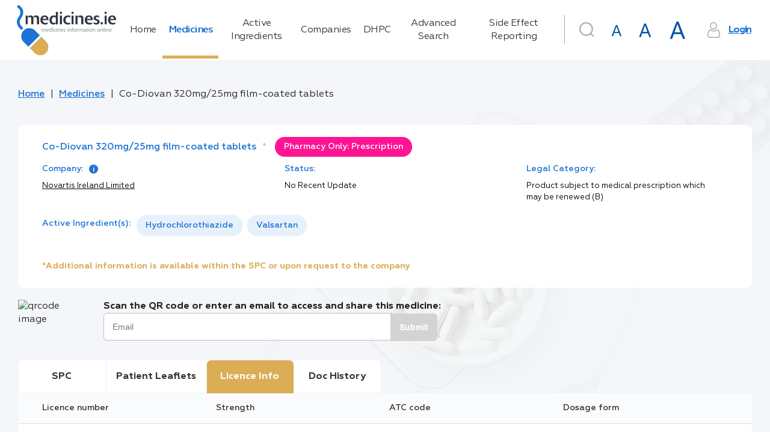

--- FILE ---
content_type: text/html; charset=utf-8
request_url: https://www.medicines.ie/medicines/co-diovan-320mg-25mg-film-coated-tablets-31692/license-info
body_size: 186172
content:
<!DOCTYPE html><html lang="en"><head>
    <meta charset="utf-8">
    <title>Co-Diovan 320mg/25mg film-coated tablets | License Info | medicines.ie</title>
    <base href="/">
    <meta name="robots" content="all">
    <meta name="title" content="Co-Diovan 320mg/25mg film-coated tablets | License Info | medicines.ie">
    <meta name="description" content="Licence Number | Strength | ATC Code | Dosage Form | Novartis Ireland Limited">
    <meta name="fragment" content="!">
    <meta property="og:title" content="Co-Diovan 320mg/25mg film-coated tablets | License Info | medicines.ie">
    <meta property="og:description" content="Licence Number | Strength | ATC Code | Dosage Form | Novartis Ireland Limited">
    <meta property="og:image" content="./favicon.png">
    <meta property="og:image:type" content="image/png">
    <meta name="twitter:title" content="Co-Diovan 320mg/25mg film-coated tablets | License Info | medicines.ie">
    <meta name="twitter:description" content="Licence Number | Strength | ATC Code | Dosage Form | Novartis Ireland Limited">
    <meta name="viewport" content="width=device-width, initial-scale=1">
    <meta http-equiv="X-UA-Compatible" content="IE=edge">
    <link rel="icon" type="image/x-icon" href="./favicon.png">
    <link href="https://fonts.googleapis.com/icon?family=Material+Icons|Material+Icons+Outlined|Material+Icons+Two+Tone|Material+Icons+Round|Material+Icons+Sharp" rel="stylesheet">
    <script>
      window.dataLayer = window.dataLayer || [];
      function gtag() {
        dataLayer.push(arguments);
      }

      // Default consent to 'denied' until user grants perms
      gtag('consent', 'default', {
        ad_storage: 'denied',
        analytics_storage: 'denied',
        functionality_storage: 'denied',
        personalization_storage: 'denied',
        security_storage: 'denied'
      });
    </script>
    <!--Global site tag (gtag.js) - Google Analytics-->
    <script async="" src="https://www.googletagmanager.com/gtag/js?id=UA-7466469-3"></script>
    <script>
      window.dataLayer = window.dataLayer || [];
      function gtag() {
        dataLayer.push(arguments);
      }
      gtag('js', new Date());
    </script>
    <!--[if lte IE 10]>
      <style>
        .notice {
          padding-top: 10%;
          max-width: 1024px;
          width: 100%;
          margin: 0 auto;
          font-size: 3em;
          text-align: center;
          font-family: Helvetica sans-serif;
        }
      </style>
      <script>
        setTimeout(function() {
          var div = document.createElement('div');
          div.className = 'notice';
          div.innerHTML =
            '<p>Unfortunately your web browser appears to be outdated and is not supported. Please info your browser to latest version; or alternatively access using a different browser.</p> <p>Regards, medicines.ie team.</p>';

          document.body.appendChild(div);
        }, 1000);
      </script>
    <![endif]-->
    <!-- Google Tag Manager -->
    <script>
      (function(w, d, s, l, i) {
        w[l] = w[l] || [];
        w[l].push({ 'gtm.start': new Date().getTime(), event: 'gtm.js' });
        var f = d.getElementsByTagName(s)[0],
          j = d.createElement(s),
          dl = l != 'dataLayer' ? '&l=' + l : '';
        j.async = true;
        j.src = 'https://www.googletagmanager.com/gtm.js?id=' + i + dl;
        f.parentNode.insertBefore(j, f);
      })(window, document, 'script', 'dataLayer', 'GTM-5SK3S7W');
    </script>
    <!-- End Google Tag Manager -->
    <!-- Facebook Pixel Code -->
    <script>
      !(function(f, b, e, v, n, t, s) {
        if (f.fbq) return;
        n = f.fbq = function() {
          n.callMethod ? n.callMethod.apply(n, arguments) : n.queue.push(arguments);
        };
        if (!f._fbq) f._fbq = n;
        n.push = n;
        n.loaded = !0;
        n.version = '2.0';
        n.queue = [];
        t = b.createElement(e);
        t.async = !0;
        t.src = v;
        s = b.getElementsByTagName(e)[0];
        s.parentNode.insertBefore(t, s);
      })(window, document, 'script', 'https://connect.facebook.net/en_US/fbevents.js');
      fbq('consent', 'revoke');
      fbq('init', '4569979739698292');
      fbq('track', 'PageView');
    </script>
    <noscript>
      <img
        height="1"
        width="1"
        style="display:none"
        src="https://www.facebook.com/tr?id=4569979739698292&ev=PageView&noscript=1"
      />
    </noscript>
    <!-- End Facebook Pixel Code -->
    <!-- Matomo Tag Manager -->
    <script>
      var _mtm = (window._mtm = window._mtm || []);
      _mtm.push({ 'mtm.startTime': new Date().getTime(), event: 'mtm.Start' });
      (function() {
        var d = document,
          g = d.createElement('script'),
          s = d.getElementsByTagName('script')[0];
        g.async = true;
        g.src = 'https://cdn.matomo.cloud/medicines.matomo.cloud/container_FasUmOcX.js';
        s.parentNode.insertBefore(g, s);
      })();
    </script>
    <!-- End Matomo Tag Manager -->
  <style ng-transition="universal">[_nghost-sc0] {
  display: flex;
  flex-direction: column;
  flex-grow: 1;
  min-height: 100%; }
/*# sourceMappingURL=[data-uri] */</style><style ng-transition="universal">button[_ngcontent-sc2]{outline:0;-webkit-user-select:none;-moz-user-select:none;-ms-user-select:none;user-select:none}.scrolltop-button[_ngcontent-sc2]{position:fixed;display:flex;justify-content:center;align-items:center;border-radius:50%;width:40px;height:40px;right:20px;bottom:20px;cursor:pointer;border:none;transition:opacity .1 linear;z-index:10000;box-shadow:0 5px 5px -3px rgba(0,0,0,.2),0 8px 10px 1px rgba(0,0,0,.14),0 3px 14px 2px rgba(0,0,0,.12)}.scrolltop-button[_ngcontent-sc2]:hover{opacity:.92}.scrolltop-button[_ngcontent-sc2]   .symbol-container[_ngcontent-sc2]   span[_ngcontent-sc2]{font-size:15px}.scrolltop-button[_ngcontent-sc2]   .symbol-container[_ngcontent-sc2]   svg[_ngcontent-sc2]{transform:translateY(10%);width:50%;vertical-align:baseline}.scrolltop-button.black[_ngcontent-sc2]{background-color:#000;color:#fff}.scrolltop-button.black[_ngcontent-sc2]   .symbol-container[_ngcontent-sc2], .scrolltop-button.black[_ngcontent-sc2]   .symbol-container[_ngcontent-sc2]   span[_ngcontent-sc2]{color:#fff}.scrolltop-button.black[_ngcontent-sc2]   .symbol-container[_ngcontent-sc2]   svg[_ngcontent-sc2]{fill:#fff}.scrolltop-button.white[_ngcontent-sc2]{background-color:#fff;color:#000}.scrolltop-button.white[_ngcontent-sc2]   .symbol-container[_ngcontent-sc2], .scrolltop-button.white[_ngcontent-sc2]   .symbol-container[_ngcontent-sc2]   span[_ngcontent-sc2]{color:#000}.scrolltop-button.white[_ngcontent-sc2]   .symbol-container[_ngcontent-sc2]   svg[_ngcontent-sc2]{fill:#000}.scrolltop-button.gray[_ngcontent-sc2]{background-color:#212121;color:#fafafa}.scrolltop-button.gray[_ngcontent-sc2]   .symbol-container[_ngcontent-sc2], .scrolltop-button.gray[_ngcontent-sc2]   .symbol-container[_ngcontent-sc2]   span[_ngcontent-sc2]{color:#fafafa}.scrolltop-button.gray[_ngcontent-sc2]   .symbol-container[_ngcontent-sc2]   svg[_ngcontent-sc2]{fill:#fafafa}.scrolltop-button.grey[_ngcontent-sc2]{background-color:#212121;color:#fafafa}.scrolltop-button.grey[_ngcontent-sc2]   .symbol-container[_ngcontent-sc2], .scrolltop-button.grey[_ngcontent-sc2]   .symbol-container[_ngcontent-sc2]   span[_ngcontent-sc2]{color:#fafafa}.scrolltop-button.grey[_ngcontent-sc2]   .symbol-container[_ngcontent-sc2]   svg[_ngcontent-sc2]{fill:#fafafa}.scrolltop-button.brown[_ngcontent-sc2]{background-color:#3e2723;color:#efebe9}.scrolltop-button.brown[_ngcontent-sc2]   .symbol-container[_ngcontent-sc2], .scrolltop-button.brown[_ngcontent-sc2]   .symbol-container[_ngcontent-sc2]   span[_ngcontent-sc2]{color:#efebe9}.scrolltop-button.brown[_ngcontent-sc2]   .symbol-container[_ngcontent-sc2]   svg[_ngcontent-sc2]{fill:#efebe9}.scrolltop-button.deeporange[_ngcontent-sc2]{background-color:#bf360c;color:#fbe9e7}.scrolltop-button.deeporange[_ngcontent-sc2]   .symbol-container[_ngcontent-sc2], .scrolltop-button.deeporange[_ngcontent-sc2]   .symbol-container[_ngcontent-sc2]   span[_ngcontent-sc2]{color:#fbe9e7}.scrolltop-button.deeporange[_ngcontent-sc2]   .symbol-container[_ngcontent-sc2]   svg[_ngcontent-sc2]{fill:#fbe9e7}.scrolltop-button.orange[_ngcontent-sc2]{background-color:#ff6d00;color:#fff3e0}.scrolltop-button.orange[_ngcontent-sc2]   .symbol-container[_ngcontent-sc2], .scrolltop-button.orange[_ngcontent-sc2]   .symbol-container[_ngcontent-sc2]   span[_ngcontent-sc2]{color:#fff3e0}.scrolltop-button.orange[_ngcontent-sc2]   .symbol-container[_ngcontent-sc2]   svg[_ngcontent-sc2]{fill:#fff3e0}.scrolltop-button.yellow[_ngcontent-sc2]{background-color:#ffd600;color:#fffde7}.scrolltop-button.yellow[_ngcontent-sc2]   .symbol-container[_ngcontent-sc2], .scrolltop-button.yellow[_ngcontent-sc2]   .symbol-container[_ngcontent-sc2]   span[_ngcontent-sc2]{color:#fffde7}.scrolltop-button.yellow[_ngcontent-sc2]   .symbol-container[_ngcontent-sc2]   svg[_ngcontent-sc2]{fill:#fffde7}.scrolltop-button.green[_ngcontent-sc2]{background-color:#1b5e20;color:#e8f5e9}.scrolltop-button.green[_ngcontent-sc2]   .symbol-container[_ngcontent-sc2], .scrolltop-button.green[_ngcontent-sc2]   .symbol-container[_ngcontent-sc2]   span[_ngcontent-sc2]{color:#e8f5e9}.scrolltop-button.green[_ngcontent-sc2]   .symbol-container[_ngcontent-sc2]   svg[_ngcontent-sc2]{fill:#e8f5e9}.scrolltop-button.blue[_ngcontent-sc2]{background-color:#2962ff;color:#e3f2fd}.scrolltop-button.blue[_ngcontent-sc2]   .symbol-container[_ngcontent-sc2], .scrolltop-button.blue[_ngcontent-sc2]   .symbol-container[_ngcontent-sc2]   span[_ngcontent-sc2]{color:#e3f2fd}.scrolltop-button.blue[_ngcontent-sc2]   .symbol-container[_ngcontent-sc2]   svg[_ngcontent-sc2]{fill:#e3f2fd}.scrolltop-button.purple[_ngcontent-sc2]{background-color:#4a148c;color:#f3e5f5}.scrolltop-button.purple[_ngcontent-sc2]   .symbol-container[_ngcontent-sc2], .scrolltop-button.purple[_ngcontent-sc2]   .symbol-container[_ngcontent-sc2]   span[_ngcontent-sc2]{color:#f3e5f5}.scrolltop-button.purple[_ngcontent-sc2]   .symbol-container[_ngcontent-sc2]   svg[_ngcontent-sc2]{fill:#f3e5f5}.scrolltop-button.deeppurple[_ngcontent-sc2]{background-color:#311b92;color:#ede7f6}.scrolltop-button.deeppurple[_ngcontent-sc2]   .symbol-container[_ngcontent-sc2], .scrolltop-button.deeppurple[_ngcontent-sc2]   .symbol-container[_ngcontent-sc2]   span[_ngcontent-sc2]{color:#ede7f6}.scrolltop-button.deeppurple[_ngcontent-sc2]   .symbol-container[_ngcontent-sc2]   svg[_ngcontent-sc2]{fill:#ede7f6}.scrolltop-button.pink[_ngcontent-sc2]{background-color:#880e4f;color:#fce4ec}.scrolltop-button.pink[_ngcontent-sc2]   .symbol-container[_ngcontent-sc2], .scrolltop-button.pink[_ngcontent-sc2]   .symbol-container[_ngcontent-sc2]   span[_ngcontent-sc2]{color:#fce4ec}.scrolltop-button.pink[_ngcontent-sc2]   .symbol-container[_ngcontent-sc2]   svg[_ngcontent-sc2]{fill:#fce4ec}.scrolltop-button.red[_ngcontent-sc2]{background-color:#b71c1c;color:#ffebee}.scrolltop-button.red[_ngcontent-sc2]   .symbol-container[_ngcontent-sc2], .scrolltop-button.red[_ngcontent-sc2]   .symbol-container[_ngcontent-sc2]   span[_ngcontent-sc2]{color:#ffebee}.scrolltop-button.red[_ngcontent-sc2]   .symbol-container[_ngcontent-sc2]   svg[_ngcontent-sc2]{fill:#ffebee}.scrolltop-button.indigo[_ngcontent-sc2]{background-color:#1a237e;color:#e8eaf6}.scrolltop-button.indigo[_ngcontent-sc2]   .symbol-container[_ngcontent-sc2], .scrolltop-button.indigo[_ngcontent-sc2]   .symbol-container[_ngcontent-sc2]   span[_ngcontent-sc2]{color:#e8eaf6}.scrolltop-button.indigo[_ngcontent-sc2]   .symbol-container[_ngcontent-sc2]   svg[_ngcontent-sc2]{fill:#e8eaf6}.scrolltop-button.lightblue[_ngcontent-sc2]{background-color:#01579b;color:#e1f5fe}.scrolltop-button.lightblue[_ngcontent-sc2]   .symbol-container[_ngcontent-sc2], .scrolltop-button.lightblue[_ngcontent-sc2]   .symbol-container[_ngcontent-sc2]   span[_ngcontent-sc2]{color:#e1f5fe}.scrolltop-button.lightblue[_ngcontent-sc2]   .symbol-container[_ngcontent-sc2]   svg[_ngcontent-sc2]{fill:#e1f5fe}.scrolltop-button.cyan[_ngcontent-sc2]{background-color:#006064;color:#e0f7fa}.scrolltop-button.cyan[_ngcontent-sc2]   .symbol-container[_ngcontent-sc2], .scrolltop-button.cyan[_ngcontent-sc2]   .symbol-container[_ngcontent-sc2]   span[_ngcontent-sc2]{color:#e0f7fa}.scrolltop-button.cyan[_ngcontent-sc2]   .symbol-container[_ngcontent-sc2]   svg[_ngcontent-sc2]{fill:#e0f7fa}.scrolltop-button.teal[_ngcontent-sc2]{background-color:#004d40;color:#e0f2f1}.scrolltop-button.teal[_ngcontent-sc2]   .symbol-container[_ngcontent-sc2], .scrolltop-button.teal[_ngcontent-sc2]   .symbol-container[_ngcontent-sc2]   span[_ngcontent-sc2]{color:#e0f2f1}.scrolltop-button.teal[_ngcontent-sc2]   .symbol-container[_ngcontent-sc2]   svg[_ngcontent-sc2]{fill:#e0f2f1}.scrolltop-button.lightgreen[_ngcontent-sc2]{background-color:#33691e;color:#f1f8e9}.scrolltop-button.lightgreen[_ngcontent-sc2]   .symbol-container[_ngcontent-sc2], .scrolltop-button.lightgreen[_ngcontent-sc2]   .symbol-container[_ngcontent-sc2]   span[_ngcontent-sc2]{color:#f1f8e9}.scrolltop-button.lightgreen[_ngcontent-sc2]   .symbol-container[_ngcontent-sc2]   svg[_ngcontent-sc2]{fill:#f1f8e9}.scrolltop-button.lime[_ngcontent-sc2]{background-color:#827717;color:#f9fbe7}.scrolltop-button.lime[_ngcontent-sc2]   .symbol-container[_ngcontent-sc2], .scrolltop-button.lime[_ngcontent-sc2]   .symbol-container[_ngcontent-sc2]   span[_ngcontent-sc2]{color:#f9fbe7}.scrolltop-button.lime[_ngcontent-sc2]   .symbol-container[_ngcontent-sc2]   svg[_ngcontent-sc2]{fill:#f9fbe7}.scrolltop-button.amber[_ngcontent-sc2]{background-color:#ff6f00;color:#fff8e1}.scrolltop-button.amber[_ngcontent-sc2]   .symbol-container[_ngcontent-sc2], .scrolltop-button.amber[_ngcontent-sc2]   .symbol-container[_ngcontent-sc2]   span[_ngcontent-sc2]{color:#fff8e1}.scrolltop-button.amber[_ngcontent-sc2]   .symbol-container[_ngcontent-sc2]   svg[_ngcontent-sc2]{fill:#fff8e1}.scrolltop-button.bluegrey[_ngcontent-sc2]{background-color:#263238;color:#eceff1}.scrolltop-button.bluegrey[_ngcontent-sc2]   .symbol-container[_ngcontent-sc2], .scrolltop-button.bluegrey[_ngcontent-sc2]   .symbol-container[_ngcontent-sc2]   span[_ngcontent-sc2]{color:#eceff1}.scrolltop-button.bluegrey[_ngcontent-sc2]   .symbol-container[_ngcontent-sc2]   svg[_ngcontent-sc2]{fill:#eceff1}</style><style ng-transition="universal">*[_ngcontent-sc1] {
  margin: 0;
  padding: 0; }

html[_ngcontent-sc1] {
  font-size: 62.5%;
  box-sizing: border-box; }

*[_ngcontent-sc1], *[_ngcontent-sc1]:after, *[_ngcontent-sc1]:before {
  box-sizing: inherit; }

body[_ngcontent-sc1] {
  line-height: 1.45; }



article[_ngcontent-sc1], aside[_ngcontent-sc1], details[_ngcontent-sc1], figcaption[_ngcontent-sc1], figure[_ngcontent-sc1], footer[_ngcontent-sc1], header[_ngcontent-sc1], hgroup[_ngcontent-sc1], menu[_ngcontent-sc1], nav[_ngcontent-sc1], section[_ngcontent-sc1] {
  display: block; }

ul[_ngcontent-sc1] {
  list-style: none; }

ol[_ngcontent-sc1] {
  list-style: decimal inside none; }

blockquote[_ngcontent-sc1], q[_ngcontent-sc1] {
  quotes: none; }

blockquote[_ngcontent-sc1]:after, blockquote[_ngcontent-sc1]:before, q[_ngcontent-sc1]:after, q[_ngcontent-sc1]:before {
  content: '';
  content: none; }

.strong[_ngcontent-sc1], b[_ngcontent-sc1], strong[_ngcontent-sc1] {
  font-weight: bold; }

b[_ngcontent-sc1]   em[_ngcontent-sc1], b[_ngcontent-sc1]   i[_ngcontent-sc1], em[_ngcontent-sc1]   b[_ngcontent-sc1], em[_ngcontent-sc1]   strong[_ngcontent-sc1], i[_ngcontent-sc1]   b[_ngcontent-sc1], i[_ngcontent-sc1]   strong[_ngcontent-sc1], strong[_ngcontent-sc1]   em[_ngcontent-sc1], strong[_ngcontent-sc1]   i[_ngcontent-sc1] {
  font-weight: bold;
  font-style: italic; }

img[_ngcontent-sc1] {
  vertical-align: bottom; }

table[_ngcontent-sc1] {
  border-collapse: collapse;
  border-spacing: 0; }

a[_ngcontent-sc1] {
  text-decoration: none; }

a[_ngcontent-sc1]:focus, a[_ngcontent-sc1]:hover {
    text-decoration: underline; }

a[_ngcontent-sc1]   img[_ngcontent-sc1] {
    border: 0; }

button[_ngcontent-sc1] {
  background: none;
  border: none;
  cursor: pointer;
  display: inline-block;
  margin: 0;
  overflow: visible;
  padding: 0;
  text-align: center;
  vertical-align: middle;
  white-space: nowrap; }

input[type='button'][_ngcontent-sc1] {
  vertical-align: middle;
  width: auto;
  border: none;
  cursor: pointer; }

address[_ngcontent-sc1] {
  font-style: normal; }

*[_ngcontent-sc1], *[_ngcontent-sc1]::after, *[_ngcontent-sc1]::before {
  box-sizing: border-box; }

html[_ngcontent-sc1] {
  font-size: 10px;
  height: 100%; }

html.medium[_ngcontent-sc1] {
    font-size: 15px; }

html.large[_ngcontent-sc1] {
    font-size: 20px; }

body[_ngcontent-sc1] {
  font-family: "Geometria", sans-serif;
  font-size: 1.6rem;
  color: #333;
  line-height: 1.4;
  min-width: 320px;
  height: 100%;
  -moz-osx-font-smoothing: grayscale;
  -webkit-tap-highlight-color: transparent;
  -webkit-font-smoothing: antialiased; }

h1[_ngcontent-sc1] {
  font-size: 3.5rem;
  color: #1b73d4;
  font-weight: 400;
  margin-bottom: 0.8em; }

h2[_ngcontent-sc1] {
  font-size: 2.5rem;
  font-weight: 400;
  margin-bottom: 0.8em; }

a[_ngcontent-sc1] {
  color: #1b73d4; }

img[_ngcontent-sc1] {
  display: flex;
  align-items: center;
  justify-content: center;
  max-width: 100%;
  width: 100%; }

.hint[_ngcontent-sc1] {
  font-size: 0.6em;
  font-weight: 400;
  margin-left: 0.2em;
  letter-spacing: -0.4px;
  color: #666666; }

.text-main-color[_ngcontent-sc1] {
  color: #1b73d4; }

[_nghost-sc1] {
  display: flex;
  flex-direction: column;
  flex-grow: 1; }

.main-layout[_ngcontent-sc1] {
  background: #f4f6f9 url("/assets/img/backgrounds/main-background.png") 126% -69.5% no-repeat fixed; }

.main-layout__drawer[_ngcontent-sc1] {
    position: fixed;
    display: flex;
    flex-direction: column; }

.main-layout__search-drawer.mat-drawer.mat-drawer-end[_ngcontent-sc1] {
    box-shadow: none;
    border-top: 1px solid #f4f6f9;
    width: 100vw; }

.main-layout__notification[_ngcontent-sc1] {
    position: fixed;
    bottom: 0;
    right: 0;
    left: 0;
    z-index: 2; }

.main-layout__notification[_ngcontent-sc1]   a[_ngcontent-sc1] {
      color: #dbad55; }

.main-layout__breadcrumbs[_ngcontent-sc1], .main-layout__main[_ngcontent-sc1] {
    display: flex;
    max-width: 1220px;
    width: 100%;
    margin: 0 auto; }

.main-layout__main[_ngcontent-sc1] {
    display: flex;
    flex-direction: column;
    flex-grow: 1; }

.main-layout__main_with-sidebar[_ngcontent-sc1] {
      max-width: none; }

.main-layout__main-wrap[_ngcontent-sc1] {
    display: flex;
    flex-direction: column;
    width: 100%;
    max-width: 1575px;
    padding: 0 15px 100px;
    margin: 0 auto;
    flex: 1 0 auto; }

.main-layout__inner-wrap[_ngcontent-sc1] {
    display: flex;
    flex-grow: 1;
    width: 100%; }

.main-layout__content[_ngcontent-sc1], .main-layout__mob-nav[_ngcontent-sc1], .main-layout__drawer-content[_ngcontent-sc1] {
    display: flex;
    flex-direction: column;
    flex-grow: 1; }

.main-layout__content[_ngcontent-sc1] {
    width: 100%; }

.main-layout__sidebar[_ngcontent-sc1] {
    width: 29.5%;
    flex-shrink: 0;
    margin-left: 60px;
    margin-top: 1em; }

@media only screen and (max-width: 1024px) {
      .main-layout__sidebar[_ngcontent-sc1] {
        display: none; } }

.main-layout__main_with-sidebar[_ngcontent-sc1]   .main-layout__inner-wrap[_ngcontent-sc1], .main-layout__main_with-sidebar[_ngcontent-sc1]   .main-layout__breadcrumbs[_ngcontent-sc1] {
    max-width: 1395px;
    padding: 0 1rem;
    margin-right: 0;
    margin-left: auto; }

.main-layout__footer[_ngcontent-sc1] {
    flex: 0 0 auto; }

.main-layout__button[_ngcontent-sc1], .main-layout__button-icon[_ngcontent-sc1] {
    display: flex;
    align-items: center;
    justify-content: center; }

.main-layout__button[_ngcontent-sc1] {
    font-size: inherit;
    height: 3em;
    width: 3em; }

.main-layout__button_search[_ngcontent-sc1] {
      color: #a5a9ac;
      margin-right: 1rem; }

.main-layout__button_search-active[_ngcontent-sc1] {
      color: #1b73d4; }

.main-layout__button-icon[_ngcontent-sc1] {
    font-size: 2em;
    height: 1em;
    width: 1em; }

@supports (background-image: url("/assets/img/backgrounds/main-background.webp")) {
  .main-layout[_ngcontent-sc1] {
    background: #f4f6f9 url("/assets/img/backgrounds/main-background.webp") 126% -69.5% no-repeat fixed; } }

  .medium .main-layout__sidebar,   .large .main-layout__sidebar {
  display: none; }

  .medium .main-layout .mat-drawer-inner-container .search,   .large .main-layout .mat-drawer-inner-container .search {
  margin-top: 30px; }

  .medium .main-layout__search .search .search__form .base-input__field,   .large .main-layout__search .search .search__form .base-input__field {
  width: 100%; }
/*# sourceMappingURL=[data-uri] */</style><style ng-transition="universal">.mat-drawer-container{position:relative;z-index:1;box-sizing:border-box;-webkit-overflow-scrolling:touch;display:block;overflow:hidden}.mat-drawer-container[fullscreen]{top:0;left:0;right:0;bottom:0;position:absolute}.mat-drawer-container[fullscreen].mat-drawer-opened{overflow:hidden}.mat-drawer-container.mat-drawer-container-explicit-backdrop .mat-drawer-side{z-index:3}.mat-drawer-container.ng-animate-disabled .mat-drawer-backdrop,.mat-drawer-container.ng-animate-disabled .mat-drawer-content,.ng-animate-disabled .mat-drawer-container .mat-drawer-backdrop,.ng-animate-disabled .mat-drawer-container .mat-drawer-content{transition:none}.mat-drawer-backdrop{top:0;left:0;right:0;bottom:0;position:absolute;display:block;z-index:3;visibility:hidden}.mat-drawer-backdrop.mat-drawer-shown{visibility:visible}.mat-drawer-transition .mat-drawer-backdrop{transition-duration:.4s;transition-timing-function:cubic-bezier(.25,.8,.25,1);transition-property:background-color,visibility}@media screen and (-ms-high-contrast:active){.mat-drawer-backdrop{opacity:.5}}.mat-drawer-content{position:relative;z-index:1;display:block;height:100%;overflow:auto}.mat-drawer-transition .mat-drawer-content{transition-duration:.4s;transition-timing-function:cubic-bezier(.25,.8,.25,1);transition-property:transform,margin-left,margin-right}.mat-drawer{position:relative;z-index:4;display:block;position:absolute;top:0;bottom:0;z-index:3;outline:0;box-sizing:border-box;overflow-y:auto;transform:translate3d(-100%,0,0)}@media screen and (-ms-high-contrast:active){.mat-drawer,[dir=rtl] .mat-drawer.mat-drawer-end{border-right:solid 1px currentColor}}@media screen and (-ms-high-contrast:active){.mat-drawer.mat-drawer-end,[dir=rtl] .mat-drawer{border-left:solid 1px currentColor;border-right:none}}.mat-drawer.mat-drawer-side{z-index:2}.mat-drawer.mat-drawer-end{right:0;transform:translate3d(100%,0,0)}[dir=rtl] .mat-drawer{transform:translate3d(100%,0,0)}[dir=rtl] .mat-drawer.mat-drawer-end{left:0;right:auto;transform:translate3d(-100%,0,0)}.mat-drawer-inner-container{width:100%;height:100%;overflow:auto;-webkit-overflow-scrolling:touch}.mat-sidenav-fixed{position:fixed}</style><style ng-transition="universal">[_nghost-sc5] {
  display: flex;
  justify-content: center; }

.navigation[_ngcontent-sc5] {
  padding: 1em 0; }

.navigation__link[_ngcontent-sc5] {
    position: relative;
    color: #333;
    transition: text-shadow 0.2s;
    text-decoration: none;
    text-align: start;
    letter-spacing: -0.5px; }

.navigation__link[_ngcontent-sc5]::after {
      content: '';
      display: none;
      position: absolute;
      top: 0;
      right: 0;
      bottom: 0;
      width: 0.3em;
      background-color: #dbad55; }

.navigation__link_active[_ngcontent-sc5]::after {
      display: block; }

.navigation__link_active[_ngcontent-sc5], .navigation__link[_ngcontent-sc5]:hover {
      color: #1b73d4;
      text-shadow: 1px 0 0 currentColor; }
/*# sourceMappingURL=[data-uri] */</style><style ng-transition="universal">[_nghost-sc6] {
  display: flex;
  justify-content: flex-end; }

.user-area[_ngcontent-sc6] {
  display: flex; }

@media only screen and (max-width: 1280px) {
    .user-area[_ngcontent-sc6] {
      flex-wrap: wrap; } }

.user-area__button-icon[_ngcontent-sc6] {
    display: flex;
    align-items: center;
    justify-content: center;
    height: 1.6em;
    width: 1.6em;
    margin-right: 0.7em;
    color: #a5a9ac; }

.user-area__button[_ngcontent-sc6] {
    text-decoration: underline;
    font-weight: 600;
    color: #1b73d4;
    letter-spacing: -1.3px; }

.user-area__fonts[_ngcontent-sc6] {
    display: flex;
    align-items: baseline;
    justify-content: flex-end; }

.user-area__font[_ngcontent-sc6] {
    margin-right: 0.4rem; }

.user-area[_ngcontent-sc6]   .mat-icon-button.medium[_ngcontent-sc6] {
    width: 47px;
    height: 47px; }

.user-area[_ngcontent-sc6]   .mat-icon-button.medium[_ngcontent-sc6]     .mat-icon {
      width: 29px;
      height: 29px; }

.user-area[_ngcontent-sc6]   .mat-icon-button.large[_ngcontent-sc6] {
    width: 54px;
    height: 54px; }

.user-area[_ngcontent-sc6]   .mat-icon-button.large[_ngcontent-sc6]     .mat-icon {
      width: 37px;
      height: 37px; }
/*# sourceMappingURL=[data-uri] */</style><style ng-transition="universal">.search__form[_ngcontent-sc7] {
  position: relative;
  min-width: 5.7rem;
  min-height: 7.5rem; }
.search__form_border[_ngcontent-sc7]::before {
    border-left: 1px solid #a5a9ac;
    content: '';
    position: absolute;
    left: 0;
    top: 3px;
    bottom: 24px; }
@media only screen and (max-width: 1024px) {
      .search__form_border[_ngcontent-sc7]::before {
        display: none; } }
.search__submit-button[_ngcontent-sc7] {
  position: absolute;
  right: -0.05em;
  top: 0;
  bottom: 0;
  margin-bottom: 1.2em;
  min-width: 11rem;
  border-radius: 0 3rem 3rem 0; }
.search__input[_ngcontent-sc7]  .mat-form-field.mat-form-field-appearance-outline .mat-form-field-flex {
  padding: 0 11rem 0 1.5em; }
.search__input[_ngcontent-sc7]  .mat-form-field .mat-form-field-infix {
  width: 100%; }
.search__header-button[_ngcontent-sc7] {
  position: absolute;
  right: 0;
  top: 0.6rem; }
@media only screen and (max-width: 1024px) {
    .search__header-button[_ngcontent-sc7] {
      left: 15px;
      top: 50px; } }
.search__icon-button[_ngcontent-sc7] {
  color: #a5a9ac; }
.search__icon-button_active[_ngcontent-sc7] {
    color: #1b73d4; }
.search__results-wrap[_ngcontent-sc7] {
  max-height: 19rem;
  overflow: auto;
  padding: 0;
  position: absolute;
  top: 100%;
  left: 0;
  right: 0;
  z-index: 1002; }
.search__results-wrap.mat-card[_ngcontent-sc7]:not([class*='mat-elevation-z']) {
    box-shadow: 0px 7px 8px -4px rgba(229, 236, 244, 0.2), 0px 12px 17px 2px rgba(229, 236, 244, 0.14), 0px 5px 22px 4px rgba(229, 236, 244, 0.12); }
.search__result-item[_ngcontent-sc7] {
  position: relative; }
.search__result-item[_ngcontent-sc7]::after {
    content: '';
    display: none;
    position: absolute;
    top: 0;
    right: 0;
    bottom: 0;
    left: 0;
    background-color: rgba(0, 0, 0, 0.1); }
.search__result-item[_ngcontent-sc7]:not(.search__result-item_loader):hover::after {
    display: block; }
.search__result-type[_ngcontent-sc7] {
  color: #b3b2b2;
  font-size: 0.8em;
  margin-left: auto; }
.search__result-name[_ngcontent-sc7] {
  text-overflow: ellipsis;
  white-space: nowrap;
  overflow: hidden;
  color: #1b73d4; }
/*# sourceMappingURL=[data-uri] */</style><style ng-transition="universal">*[_ngcontent-sc8], *[_ngcontent-sc8]::after, *[_ngcontent-sc8]::before {
  box-sizing: border-box; }

html[_ngcontent-sc8] {
  font-size: 10px;
  height: 100%; }

html.medium[_ngcontent-sc8] {
    font-size: 15px; }

html.large[_ngcontent-sc8] {
    font-size: 20px; }

body[_ngcontent-sc8] {
  font-family: "Geometria", sans-serif;
  font-size: 1.6rem;
  color: #333;
  line-height: 1.4;
  min-width: 320px;
  height: 100%;
  -moz-osx-font-smoothing: grayscale;
  -webkit-tap-highlight-color: transparent;
  -webkit-font-smoothing: antialiased; }

h1[_ngcontent-sc8] {
  font-size: 3.5rem;
  color: #1b73d4;
  font-weight: 400;
  margin-bottom: 0.8em; }

h2[_ngcontent-sc8] {
  font-size: 2.5rem;
  font-weight: 400;
  margin-bottom: 0.8em; }

a[_ngcontent-sc8] {
  color: #1b73d4; }

img[_ngcontent-sc8] {
  display: flex;
  align-items: center;
  justify-content: center;
  max-width: 100%;
  width: 100%; }

.hint[_ngcontent-sc8] {
  font-size: 0.6em;
  font-weight: 400;
  margin-left: 0.2em;
  letter-spacing: -0.4px;
  color: #666666; }

.text-main-color[_ngcontent-sc8] {
  color: #1b73d4; }

.header[_ngcontent-sc8] {
  position: relative;
  background-color: #ffffff; }

.header__main[_ngcontent-sc8] {
    display: flex;
    align-items: center;
    max-width: 1575px;
    min-height: 100px;
    padding: 0 15px;
    width: 100%;
    margin: 0 auto; }

.header__nav[_ngcontent-sc8] {
    display: flex;
    margin: 0 auto; }

.header__logo[_ngcontent-sc8], .header__user-area[_ngcontent-sc8] {
    display: flex;
    align-items: center;
    flex-shrink: 0; }

.header__logo[_ngcontent-sc8] {
    margin-right: auto; }

@media only screen and (max-width: 1024px) {
      .header__logo[_ngcontent-sc8] {
        flex-shrink: initial;
        flex-grow: 2; } }

@media only screen and (max-width: 1024px) {
    .header__nav[_ngcontent-sc8], .header__user-area[_ngcontent-sc8] {
      display: none; } }

.header__search[_ngcontent-sc8] {
    display: inline-block;
    margin: 1.2em 1rem 0; }

@media only screen and (max-width: 1024px) {
      .header__search[_ngcontent-sc8] {
        display: none; } }

.header__mob-button[_ngcontent-sc8] {
    display: none;
    align-items: center;
    justify-content: center; }

.medium[_ngcontent-sc8]   .header__mob-button[_ngcontent-sc8], .large[_ngcontent-sc8]   .header__mob-button[_ngcontent-sc8] {
      display: flex; }

@media only screen and (max-width: 1024px) {
      .header__mob-button[_ngcontent-sc8] {
        display: flex; } }

  .medium .header__nav,   .medium .header__user-area,   .large .header__nav,   .large .header__user-area {
  display: none; }

  .medium .header__mob-button,   .large .header__mob-button {
  display: flex; }

  .medium .header__search,   .large .header__search {
  display: none; }
/*# sourceMappingURL=[data-uri] */</style><style ng-transition="universal">.mat-button .mat-button-focus-overlay,.mat-icon-button .mat-button-focus-overlay{opacity:0}.mat-button:hover .mat-button-focus-overlay,.mat-stroked-button:hover .mat-button-focus-overlay{opacity:.04}@media (hover:none){.mat-button:hover .mat-button-focus-overlay,.mat-stroked-button:hover .mat-button-focus-overlay{opacity:0}}.mat-button,.mat-flat-button,.mat-icon-button,.mat-stroked-button{box-sizing:border-box;position:relative;-webkit-user-select:none;-moz-user-select:none;-ms-user-select:none;user-select:none;cursor:pointer;outline:0;border:none;-webkit-tap-highlight-color:transparent;display:inline-block;white-space:nowrap;text-decoration:none;vertical-align:baseline;text-align:center;margin:0;min-width:64px;line-height:36px;padding:0 16px;border-radius:4px;overflow:visible}.mat-button::-moz-focus-inner,.mat-flat-button::-moz-focus-inner,.mat-icon-button::-moz-focus-inner,.mat-stroked-button::-moz-focus-inner{border:0}.mat-button[disabled],.mat-flat-button[disabled],.mat-icon-button[disabled],.mat-stroked-button[disabled]{cursor:default}.mat-button.cdk-keyboard-focused .mat-button-focus-overlay,.mat-button.cdk-program-focused .mat-button-focus-overlay,.mat-flat-button.cdk-keyboard-focused .mat-button-focus-overlay,.mat-flat-button.cdk-program-focused .mat-button-focus-overlay,.mat-icon-button.cdk-keyboard-focused .mat-button-focus-overlay,.mat-icon-button.cdk-program-focused .mat-button-focus-overlay,.mat-stroked-button.cdk-keyboard-focused .mat-button-focus-overlay,.mat-stroked-button.cdk-program-focused .mat-button-focus-overlay{opacity:.12}.mat-button::-moz-focus-inner,.mat-flat-button::-moz-focus-inner,.mat-icon-button::-moz-focus-inner,.mat-stroked-button::-moz-focus-inner{border:0}.mat-raised-button{box-sizing:border-box;position:relative;-webkit-user-select:none;-moz-user-select:none;-ms-user-select:none;user-select:none;cursor:pointer;outline:0;border:none;-webkit-tap-highlight-color:transparent;display:inline-block;white-space:nowrap;text-decoration:none;vertical-align:baseline;text-align:center;margin:0;min-width:64px;line-height:36px;padding:0 16px;border-radius:4px;overflow:visible;transform:translate3d(0,0,0);transition:background .4s cubic-bezier(.25,.8,.25,1),box-shadow 280ms cubic-bezier(.4,0,.2,1)}.mat-raised-button::-moz-focus-inner{border:0}.mat-raised-button[disabled]{cursor:default}.mat-raised-button.cdk-keyboard-focused .mat-button-focus-overlay,.mat-raised-button.cdk-program-focused .mat-button-focus-overlay{opacity:.12}.mat-raised-button::-moz-focus-inner{border:0}._mat-animation-noopable.mat-raised-button{transition:none;animation:none}.mat-stroked-button{border:1px solid currentColor;padding:0 15px;line-height:34px}.mat-stroked-button .mat-button-focus-overlay,.mat-stroked-button .mat-button-ripple.mat-ripple{top:-1px;left:-1px;right:-1px;bottom:-1px}.mat-fab{box-sizing:border-box;position:relative;-webkit-user-select:none;-moz-user-select:none;-ms-user-select:none;user-select:none;cursor:pointer;outline:0;border:none;-webkit-tap-highlight-color:transparent;display:inline-block;white-space:nowrap;text-decoration:none;vertical-align:baseline;text-align:center;margin:0;min-width:64px;line-height:36px;padding:0 16px;border-radius:4px;overflow:visible;transform:translate3d(0,0,0);transition:background .4s cubic-bezier(.25,.8,.25,1),box-shadow 280ms cubic-bezier(.4,0,.2,1);min-width:0;border-radius:50%;width:56px;height:56px;padding:0;flex-shrink:0}.mat-fab::-moz-focus-inner{border:0}.mat-fab[disabled]{cursor:default}.mat-fab.cdk-keyboard-focused .mat-button-focus-overlay,.mat-fab.cdk-program-focused .mat-button-focus-overlay{opacity:.12}.mat-fab::-moz-focus-inner{border:0}._mat-animation-noopable.mat-fab{transition:none;animation:none}.mat-fab .mat-button-wrapper{padding:16px 0;display:inline-block;line-height:24px}.mat-mini-fab{box-sizing:border-box;position:relative;-webkit-user-select:none;-moz-user-select:none;-ms-user-select:none;user-select:none;cursor:pointer;outline:0;border:none;-webkit-tap-highlight-color:transparent;display:inline-block;white-space:nowrap;text-decoration:none;vertical-align:baseline;text-align:center;margin:0;min-width:64px;line-height:36px;padding:0 16px;border-radius:4px;overflow:visible;transform:translate3d(0,0,0);transition:background .4s cubic-bezier(.25,.8,.25,1),box-shadow 280ms cubic-bezier(.4,0,.2,1);min-width:0;border-radius:50%;width:40px;height:40px;padding:0;flex-shrink:0}.mat-mini-fab::-moz-focus-inner{border:0}.mat-mini-fab[disabled]{cursor:default}.mat-mini-fab.cdk-keyboard-focused .mat-button-focus-overlay,.mat-mini-fab.cdk-program-focused .mat-button-focus-overlay{opacity:.12}.mat-mini-fab::-moz-focus-inner{border:0}._mat-animation-noopable.mat-mini-fab{transition:none;animation:none}.mat-mini-fab .mat-button-wrapper{padding:8px 0;display:inline-block;line-height:24px}.mat-icon-button{padding:0;min-width:0;width:40px;height:40px;flex-shrink:0;line-height:40px;border-radius:50%}.mat-icon-button .mat-icon,.mat-icon-button i{line-height:24px}.mat-button-focus-overlay,.mat-button-ripple.mat-ripple{top:0;left:0;right:0;bottom:0;position:absolute;pointer-events:none;border-radius:inherit}.mat-button-focus-overlay{opacity:0;transition:opacity .2s cubic-bezier(.35,0,.25,1),background-color .2s cubic-bezier(.35,0,.25,1)}._mat-animation-noopable .mat-button-focus-overlay{transition:none}@media screen and (-ms-high-contrast:active){.mat-button-focus-overlay{background-color:rgba(255,255,255,.5)}}.mat-button-ripple-round{border-radius:50%;z-index:1}.mat-button .mat-button-wrapper>*,.mat-fab .mat-button-wrapper>*,.mat-flat-button .mat-button-wrapper>*,.mat-icon-button .mat-button-wrapper>*,.mat-mini-fab .mat-button-wrapper>*,.mat-raised-button .mat-button-wrapper>*,.mat-stroked-button .mat-button-wrapper>*{vertical-align:middle}.mat-form-field:not(.mat-form-field-appearance-legacy) .mat-form-field-prefix .mat-icon-button,.mat-form-field:not(.mat-form-field-appearance-legacy) .mat-form-field-suffix .mat-icon-button{display:block;font-size:inherit;width:2.5em;height:2.5em}@media screen and (-ms-high-contrast:active){.mat-button,.mat-fab,.mat-flat-button,.mat-icon-button,.mat-mini-fab,.mat-raised-button{outline:solid 1px}}</style><style ng-transition="universal">.mat-icon{background-repeat:no-repeat;display:inline-block;fill:currentColor;height:24px;width:24px}.mat-icon.mat-icon-inline{font-size:inherit;height:inherit;line-height:inherit;width:inherit}[dir=rtl] .mat-icon-rtl-mirror{transform:scale(-1,1)}.mat-form-field:not(.mat-form-field-appearance-legacy) .mat-form-field-prefix .mat-icon,.mat-form-field:not(.mat-form-field-appearance-legacy) .mat-form-field-suffix .mat-icon{display:block}.mat-form-field:not(.mat-form-field-appearance-legacy) .mat-form-field-prefix .mat-icon-button .mat-icon,.mat-form-field:not(.mat-form-field-appearance-legacy) .mat-form-field-suffix .mat-icon-button .mat-icon{margin:auto}</style><style ng-transition="universal">.breadcrumbs[_ngcontent-sc11] {
  max-width: 1220px;
  white-space: nowrap;
  padding: 45px 0 38px;
  line-height: 1.6;
  margin: 0;
  display: flex; }
  .breadcrumbs__hidden[_ngcontent-sc11] {
    display: none; }
  .breadcrumbs__item[_ngcontent-sc11] {
    display: flex;
    position: relative; }
  .breadcrumbs__item[_ngcontent-sc11]:after {
      content: '|';
      display: none;
      margin: 0 0.6em; }
  .breadcrumbs__item[_ngcontent-sc11]:not(:last-child):after {
      display: block; }
  .breadcrumbs__link[_ngcontent-sc11] {
    color: #1b73d4;
    text-decoration: underline;
    font-weight: 500; }
  .breadcrumbs__label[_ngcontent-sc11] {
    text-overflow: ellipsis;
    overflow: hidden;
    white-space: normal; }
  @media only screen and (max-width: 767px) {
      .breadcrumbs__label[_ngcontent-sc11] {
        white-space: nowrap;
        max-width: 33.333vw; } }
/*# sourceMappingURL=[data-uri] */</style><style ng-transition="universal">.footer[_ngcontent-sc13] {
  background: #ffffff url("/assets/img/backgrounds/footer-background.png") -3.5% 63%/450px 450px no-repeat; }
  .footer__nav[_ngcontent-sc13], .footer__copyright[_ngcontent-sc13] {
    display: block;
    width: 100%; }
  .footer__nav[_ngcontent-sc13] {
    max-width: 1024px;
    margin: 0 auto; }
  .footer__copyright[_ngcontent-sc13] {
    background-color: #f4f6f9; }
  @supports (background-image: url("/assets/img/backgrounds/footer-background.webp")) {
  .footer[_ngcontent-sc13] {
    background: #ffffff url("/assets/img/backgrounds/footer-background.webp") -3.5% 63%/450px 450px no-repeat; } }
/*# sourceMappingURL=[data-uri] */</style><style ng-transition="universal">.popup[_ngcontent-sc14] {
  background-color: #1b73d4;
  color: #ffffff; }
  .popup-wrapper[_ngcontent-sc14] {
    padding: 15px 15px;
    position: relative;
    max-width: 1220px;
    width: 100%;
    margin: 0 auto;
    display: flex;
    align-items: center;
    gap: 10px; }
  @media only screen and (max-width: 568px) {
      .popup-wrapper[_ngcontent-sc14] {
        flex-direction: column; } }
  .popup__content[_ngcontent-sc14] {
    font-size: 1.4rem; }
  .popup-btn__wrapper[_ngcontent-sc14] {
    display: flex;
    gap: 10px; }
  .popup__btn[_ngcontent-sc14] {
    top: 50%;
    font-size: 1.4rem;
    min-width: 8rem;
    max-height: 5rem; }
  .popup-overlay[_ngcontent-sc14] {
    position: fixed;
    top: 0;
    left: 0;
    width: 100%;
    height: 100%;
    color: #333;
    background-color: rgba(0, 0, 0, 0.7);
    z-index: 999; }
  .popup-cookie-preferences[_ngcontent-sc14] {
    position: fixed;
    top: 0;
    left: 0;
    right: 0;
    bottom: 0;
    margin: auto;
    width: 100%;
    height: 100%;
    max-width: 700px;
    max-height: 450px;
    background-color: #fff;
    padding: 20px;
    border-radius: 5px;
    z-index: 1000;
    box-shadow: 0px 0px 15px rgba(0, 0, 0, 0.5);
    display: flex;
    flex-direction: column;
    justify-content: center;
    color: #333; }
  @media only screen and (max-width: 568px) {
      .popup-cookie-preferences[_ngcontent-sc14] {
        max-height: 600px; } }
  .popup-cookie-preferences[_ngcontent-sc14]   h1[_ngcontent-sc14] {
      font-size: 2.5rem; }
  .popup-cookie-preferences__save-btn[_ngcontent-sc14] {
      margin-top: 0.8rem; }
  .popup-cookie-preferences__option[_ngcontent-sc14] {
      color: #333;
      margin-bottom: 10px; }
  .popup-cookie-preferences__option-content[_ngcontent-sc14] {
        display: flex;
        justify-content: space-between; }
  .popup-cookie-preferences__option-content__title[_ngcontent-sc14] {
          color: #1b73d4;
          font-size: 2rem;
          font-weight: 800; }
  .switch[_ngcontent-sc14] {
  position: relative;
  display: inline-block;
  width: 55px;
  height: 25px; }
  .switch[_ngcontent-sc14]   input[_ngcontent-sc14] {
  display: none; }
  .slider[_ngcontent-sc14] {
  position: absolute;
  top: 0;
  left: 0;
  right: 0;
  bottom: 0;
  background-color: #e5ecf4;
  transition: 0.4s;
  border-radius: 34px; }
  .slider[_ngcontent-sc14]:before {
  position: absolute;
  content: '';
  height: 21px;
  width: 21px;
  left: 4px;
  bottom: 2px;
  background-color: #ffffff;
  transition: 0.4s;
  border-radius: 50%; }
  input[_ngcontent-sc14]:checked    + .slider[_ngcontent-sc14] {
  background-color: #1b73d4; }
  input[_ngcontent-sc14]:disabled    + .slider[_ngcontent-sc14] {
  cursor: not-allowed; }
  input[_ngcontent-sc14]:checked    + .slider[_ngcontent-sc14]:before {
  transform: translateX(26px); }
  .note[_ngcontent-sc14] {
  color: #1b73d4; }
  .recall[_ngcontent-sc14] {
  position: relative;
  display: inline-block;
  bottom: 15px;
  left: 15px; }
  .recall[_ngcontent-sc14]:hover:before {
    content: 'Cookies Preferences';
    position: absolute;
    background: #666666;
    color: #ffffff;
    top: 26%;
    left: calc(100% + 7px);
    font-size: 12px;
    line-height: 16px;
    width: -webkit-max-content;
    width: -moz-max-content;
    width: max-content;
    padding: 4px 8px;
    border-radius: 4px; }
  .recall[_ngcontent-sc14]:hover:after {
    position: absolute;
    content: '';
    border: 5px solid transparent;
    top: 38%;
    left: calc(100% + 2px);
    border-left-width: 0;
    border-right-color: #666666; }
/*# sourceMappingURL=[data-uri] */</style><style ng-transition="universal">.mat-subheader{display:flex;box-sizing:border-box;padding:16px;align-items:center}.mat-list-base .mat-subheader{margin:0}.mat-list-base{padding-top:8px;display:block;-webkit-tap-highlight-color:transparent}.mat-list-base .mat-subheader{height:48px;line-height:16px}.mat-list-base .mat-subheader:first-child{margin-top:-8px}.mat-list-base .mat-list-item,.mat-list-base .mat-list-option{display:block;height:48px;-webkit-tap-highlight-color:transparent;width:100%;padding:0}.mat-list-base .mat-list-item .mat-list-item-content,.mat-list-base .mat-list-option .mat-list-item-content{display:flex;flex-direction:row;align-items:center;box-sizing:border-box;padding:0 16px;position:relative;height:inherit}.mat-list-base .mat-list-item .mat-list-item-content-reverse,.mat-list-base .mat-list-option .mat-list-item-content-reverse{display:flex;align-items:center;padding:0 16px;flex-direction:row-reverse;justify-content:space-around}.mat-list-base .mat-list-item .mat-list-item-ripple,.mat-list-base .mat-list-option .mat-list-item-ripple{top:0;left:0;right:0;bottom:0;position:absolute;pointer-events:none}.mat-list-base .mat-list-item.mat-list-item-with-avatar,.mat-list-base .mat-list-option.mat-list-item-with-avatar{height:56px}.mat-list-base .mat-list-item.mat-2-line,.mat-list-base .mat-list-option.mat-2-line{height:72px}.mat-list-base .mat-list-item.mat-3-line,.mat-list-base .mat-list-option.mat-3-line{height:88px}.mat-list-base .mat-list-item.mat-multi-line,.mat-list-base .mat-list-option.mat-multi-line{height:auto}.mat-list-base .mat-list-item.mat-multi-line .mat-list-item-content,.mat-list-base .mat-list-option.mat-multi-line .mat-list-item-content{padding-top:16px;padding-bottom:16px}.mat-list-base .mat-list-item .mat-list-text,.mat-list-base .mat-list-option .mat-list-text{display:flex;flex-direction:column;width:100%;box-sizing:border-box;overflow:hidden;padding:0}.mat-list-base .mat-list-item .mat-list-text>*,.mat-list-base .mat-list-option .mat-list-text>*{margin:0;padding:0;font-weight:400;font-size:inherit}.mat-list-base .mat-list-item .mat-list-text:empty,.mat-list-base .mat-list-option .mat-list-text:empty{display:none}.mat-list-base .mat-list-item.mat-list-item-with-avatar .mat-list-item-content .mat-list-text,.mat-list-base .mat-list-item.mat-list-option .mat-list-item-content .mat-list-text,.mat-list-base .mat-list-option.mat-list-item-with-avatar .mat-list-item-content .mat-list-text,.mat-list-base .mat-list-option.mat-list-option .mat-list-item-content .mat-list-text{padding-right:0;padding-left:16px}[dir=rtl] .mat-list-base .mat-list-item.mat-list-item-with-avatar .mat-list-item-content .mat-list-text,[dir=rtl] .mat-list-base .mat-list-item.mat-list-option .mat-list-item-content .mat-list-text,[dir=rtl] .mat-list-base .mat-list-option.mat-list-item-with-avatar .mat-list-item-content .mat-list-text,[dir=rtl] .mat-list-base .mat-list-option.mat-list-option .mat-list-item-content .mat-list-text{padding-right:16px;padding-left:0}.mat-list-base .mat-list-item.mat-list-item-with-avatar .mat-list-item-content-reverse .mat-list-text,.mat-list-base .mat-list-item.mat-list-option .mat-list-item-content-reverse .mat-list-text,.mat-list-base .mat-list-option.mat-list-item-with-avatar .mat-list-item-content-reverse .mat-list-text,.mat-list-base .mat-list-option.mat-list-option .mat-list-item-content-reverse .mat-list-text{padding-left:0;padding-right:16px}[dir=rtl] .mat-list-base .mat-list-item.mat-list-item-with-avatar .mat-list-item-content-reverse .mat-list-text,[dir=rtl] .mat-list-base .mat-list-item.mat-list-option .mat-list-item-content-reverse .mat-list-text,[dir=rtl] .mat-list-base .mat-list-option.mat-list-item-with-avatar .mat-list-item-content-reverse .mat-list-text,[dir=rtl] .mat-list-base .mat-list-option.mat-list-option .mat-list-item-content-reverse .mat-list-text{padding-right:0;padding-left:16px}.mat-list-base .mat-list-item.mat-list-item-with-avatar.mat-list-option .mat-list-item-content .mat-list-text,.mat-list-base .mat-list-item.mat-list-item-with-avatar.mat-list-option .mat-list-item-content-reverse .mat-list-text,.mat-list-base .mat-list-option.mat-list-item-with-avatar.mat-list-option .mat-list-item-content .mat-list-text,.mat-list-base .mat-list-option.mat-list-item-with-avatar.mat-list-option .mat-list-item-content-reverse .mat-list-text{padding-right:16px;padding-left:16px}.mat-list-base .mat-list-item .mat-list-avatar,.mat-list-base .mat-list-option .mat-list-avatar{flex-shrink:0;width:40px;height:40px;border-radius:50%;object-fit:cover}.mat-list-base .mat-list-item .mat-list-avatar~.mat-divider-inset,.mat-list-base .mat-list-option .mat-list-avatar~.mat-divider-inset{margin-left:72px;width:calc(100% - 72px)}[dir=rtl] .mat-list-base .mat-list-item .mat-list-avatar~.mat-divider-inset,[dir=rtl] .mat-list-base .mat-list-option .mat-list-avatar~.mat-divider-inset{margin-left:auto;margin-right:72px}.mat-list-base .mat-list-item .mat-list-icon,.mat-list-base .mat-list-option .mat-list-icon{flex-shrink:0;width:24px;height:24px;font-size:24px;box-sizing:content-box;border-radius:50%;padding:4px}.mat-list-base .mat-list-item .mat-list-icon~.mat-divider-inset,.mat-list-base .mat-list-option .mat-list-icon~.mat-divider-inset{margin-left:64px;width:calc(100% - 64px)}[dir=rtl] .mat-list-base .mat-list-item .mat-list-icon~.mat-divider-inset,[dir=rtl] .mat-list-base .mat-list-option .mat-list-icon~.mat-divider-inset{margin-left:auto;margin-right:64px}.mat-list-base .mat-list-item .mat-divider,.mat-list-base .mat-list-option .mat-divider{position:absolute;bottom:0;left:0;width:100%;margin:0}[dir=rtl] .mat-list-base .mat-list-item .mat-divider,[dir=rtl] .mat-list-base .mat-list-option .mat-divider{margin-left:auto;margin-right:0}.mat-list-base .mat-list-item .mat-divider.mat-divider-inset,.mat-list-base .mat-list-option .mat-divider.mat-divider-inset{position:absolute}.mat-list-base[dense]{padding-top:4px;display:block}.mat-list-base[dense] .mat-subheader{height:40px;line-height:8px}.mat-list-base[dense] .mat-subheader:first-child{margin-top:-4px}.mat-list-base[dense] .mat-list-item,.mat-list-base[dense] .mat-list-option{display:block;height:40px;-webkit-tap-highlight-color:transparent;width:100%;padding:0}.mat-list-base[dense] .mat-list-item .mat-list-item-content,.mat-list-base[dense] .mat-list-option .mat-list-item-content{display:flex;flex-direction:row;align-items:center;box-sizing:border-box;padding:0 16px;position:relative;height:inherit}.mat-list-base[dense] .mat-list-item .mat-list-item-content-reverse,.mat-list-base[dense] .mat-list-option .mat-list-item-content-reverse{display:flex;align-items:center;padding:0 16px;flex-direction:row-reverse;justify-content:space-around}.mat-list-base[dense] .mat-list-item .mat-list-item-ripple,.mat-list-base[dense] .mat-list-option .mat-list-item-ripple{top:0;left:0;right:0;bottom:0;position:absolute;pointer-events:none}.mat-list-base[dense] .mat-list-item.mat-list-item-with-avatar,.mat-list-base[dense] .mat-list-option.mat-list-item-with-avatar{height:48px}.mat-list-base[dense] .mat-list-item.mat-2-line,.mat-list-base[dense] .mat-list-option.mat-2-line{height:60px}.mat-list-base[dense] .mat-list-item.mat-3-line,.mat-list-base[dense] .mat-list-option.mat-3-line{height:76px}.mat-list-base[dense] .mat-list-item.mat-multi-line,.mat-list-base[dense] .mat-list-option.mat-multi-line{height:auto}.mat-list-base[dense] .mat-list-item.mat-multi-line .mat-list-item-content,.mat-list-base[dense] .mat-list-option.mat-multi-line .mat-list-item-content{padding-top:16px;padding-bottom:16px}.mat-list-base[dense] .mat-list-item .mat-list-text,.mat-list-base[dense] .mat-list-option .mat-list-text{display:flex;flex-direction:column;width:100%;box-sizing:border-box;overflow:hidden;padding:0}.mat-list-base[dense] .mat-list-item .mat-list-text>*,.mat-list-base[dense] .mat-list-option .mat-list-text>*{margin:0;padding:0;font-weight:400;font-size:inherit}.mat-list-base[dense] .mat-list-item .mat-list-text:empty,.mat-list-base[dense] .mat-list-option .mat-list-text:empty{display:none}.mat-list-base[dense] .mat-list-item.mat-list-item-with-avatar .mat-list-item-content .mat-list-text,.mat-list-base[dense] .mat-list-item.mat-list-option .mat-list-item-content .mat-list-text,.mat-list-base[dense] .mat-list-option.mat-list-item-with-avatar .mat-list-item-content .mat-list-text,.mat-list-base[dense] .mat-list-option.mat-list-option .mat-list-item-content .mat-list-text{padding-right:0;padding-left:16px}[dir=rtl] .mat-list-base[dense] .mat-list-item.mat-list-item-with-avatar .mat-list-item-content .mat-list-text,[dir=rtl] .mat-list-base[dense] .mat-list-item.mat-list-option .mat-list-item-content .mat-list-text,[dir=rtl] .mat-list-base[dense] .mat-list-option.mat-list-item-with-avatar .mat-list-item-content .mat-list-text,[dir=rtl] .mat-list-base[dense] .mat-list-option.mat-list-option .mat-list-item-content .mat-list-text{padding-right:16px;padding-left:0}.mat-list-base[dense] .mat-list-item.mat-list-item-with-avatar .mat-list-item-content-reverse .mat-list-text,.mat-list-base[dense] .mat-list-item.mat-list-option .mat-list-item-content-reverse .mat-list-text,.mat-list-base[dense] .mat-list-option.mat-list-item-with-avatar .mat-list-item-content-reverse .mat-list-text,.mat-list-base[dense] .mat-list-option.mat-list-option .mat-list-item-content-reverse .mat-list-text{padding-left:0;padding-right:16px}[dir=rtl] .mat-list-base[dense] .mat-list-item.mat-list-item-with-avatar .mat-list-item-content-reverse .mat-list-text,[dir=rtl] .mat-list-base[dense] .mat-list-item.mat-list-option .mat-list-item-content-reverse .mat-list-text,[dir=rtl] .mat-list-base[dense] .mat-list-option.mat-list-item-with-avatar .mat-list-item-content-reverse .mat-list-text,[dir=rtl] .mat-list-base[dense] .mat-list-option.mat-list-option .mat-list-item-content-reverse .mat-list-text{padding-right:0;padding-left:16px}.mat-list-base[dense] .mat-list-item.mat-list-item-with-avatar.mat-list-option .mat-list-item-content .mat-list-text,.mat-list-base[dense] .mat-list-item.mat-list-item-with-avatar.mat-list-option .mat-list-item-content-reverse .mat-list-text,.mat-list-base[dense] .mat-list-option.mat-list-item-with-avatar.mat-list-option .mat-list-item-content .mat-list-text,.mat-list-base[dense] .mat-list-option.mat-list-item-with-avatar.mat-list-option .mat-list-item-content-reverse .mat-list-text{padding-right:16px;padding-left:16px}.mat-list-base[dense] .mat-list-item .mat-list-avatar,.mat-list-base[dense] .mat-list-option .mat-list-avatar{flex-shrink:0;width:36px;height:36px;border-radius:50%;object-fit:cover}.mat-list-base[dense] .mat-list-item .mat-list-avatar~.mat-divider-inset,.mat-list-base[dense] .mat-list-option .mat-list-avatar~.mat-divider-inset{margin-left:68px;width:calc(100% - 68px)}[dir=rtl] .mat-list-base[dense] .mat-list-item .mat-list-avatar~.mat-divider-inset,[dir=rtl] .mat-list-base[dense] .mat-list-option .mat-list-avatar~.mat-divider-inset{margin-left:auto;margin-right:68px}.mat-list-base[dense] .mat-list-item .mat-list-icon,.mat-list-base[dense] .mat-list-option .mat-list-icon{flex-shrink:0;width:20px;height:20px;font-size:20px;box-sizing:content-box;border-radius:50%;padding:4px}.mat-list-base[dense] .mat-list-item .mat-list-icon~.mat-divider-inset,.mat-list-base[dense] .mat-list-option .mat-list-icon~.mat-divider-inset{margin-left:60px;width:calc(100% - 60px)}[dir=rtl] .mat-list-base[dense] .mat-list-item .mat-list-icon~.mat-divider-inset,[dir=rtl] .mat-list-base[dense] .mat-list-option .mat-list-icon~.mat-divider-inset{margin-left:auto;margin-right:60px}.mat-list-base[dense] .mat-list-item .mat-divider,.mat-list-base[dense] .mat-list-option .mat-divider{position:absolute;bottom:0;left:0;width:100%;margin:0}[dir=rtl] .mat-list-base[dense] .mat-list-item .mat-divider,[dir=rtl] .mat-list-base[dense] .mat-list-option .mat-divider{margin-left:auto;margin-right:0}.mat-list-base[dense] .mat-list-item .mat-divider.mat-divider-inset,.mat-list-base[dense] .mat-list-option .mat-divider.mat-divider-inset{position:absolute}.mat-nav-list a{text-decoration:none;color:inherit}.mat-nav-list .mat-list-item{cursor:pointer;outline:0}mat-action-list button{background:0 0;color:inherit;border:none;font:inherit;outline:inherit}mat-action-list .mat-list-item{cursor:pointer;outline:inherit}.mat-list-option:not(.mat-list-item-disabled){cursor:pointer;outline:0}@media (hover:none){.mat-list-option:not(.mat-list-item-disabled):hover,.mat-nav-list .mat-list-item:not(.mat-list-item-disabled):hover{background:0 0}}</style><style ng-transition="universal">.logo[_ngcontent-sc19] {
  display: flex;
  align-items: center;
  justify-content: center;
  padding: 0.5em 0.8em; }
  .logo__img[_ngcontent-sc19] {
    max-width: 10.312556em;
    width: 100%; }
/*# sourceMappingURL=[data-uri] */</style><style ng-transition="universal">.navigation[_ngcontent-sc21] {
  display: flex;
  flex-wrap: wrap;
  justify-content: space-between;
  padding: 42px 30px; }
  @media only screen and (max-width: 680px) {
    .navigation[_ngcontent-sc21] {
      flex-direction: column;
      align-items: center;
      text-align: center; } }
  .navigation__block[_ngcontent-sc21] {
    max-width: 16rem;
    width: 100%; }
  @media only screen and (max-width: 680px) {
      .navigation__block[_ngcontent-sc21] {
        max-width: none; }
        .navigation__block[_ngcontent-sc21]:not(:last-child) {
          margin-bottom: 1em; } }
  @media only screen and (max-width: 860px) {
      .navigation__block[_ngcontent-sc21]:first-child, .navigation__block[_ngcontent-sc21]:last-child {
        max-width: none;
        display: flex;
        align-items: center;
        justify-content: center; } }
  @media only screen and (max-width: 680px) {
      .navigation__block[_ngcontent-sc21]:first-child, .navigation__block[_ngcontent-sc21]:last-child {
        flex-direction: column; } }
  @media only screen and (max-width: 860px) {
    .navigation__block[_ngcontent-sc21]:first-child   .navigation__heading[_ngcontent-sc21], .navigation__block[_ngcontent-sc21]:last-child   .navigation__heading[_ngcontent-sc21] {
      margin-bottom: 0; } }
  .navigation__logo[_ngcontent-sc21] {
    display: flex;
    flex-direction: column;
    padding: 1.6rem 0; }
  @media only screen and (max-width: 860px) {
      .navigation__logo[_ngcontent-sc21] {
        margin-left: 1em; } }
  .navigation__logo-top[_ngcontent-sc21] {
    display: flex;
    flex-direction: column; }
  @media only screen and (max-width: 860px) {
      .navigation__logo-top[_ngcontent-sc21] {
        margin-left: 1em; } }
  .navigation__logo-image[_ngcontent-sc21] {
    width: 100%;
    max-width: 16rem;
    border-radius: 0.5rem; }
  .navigation__heading[_ngcontent-sc21] {
    font-weight: 400;
    font-size: 1.6rem;
    margin-bottom: 1.4em; }
  @media only screen and (max-width: 680px) {
      .navigation__heading[_ngcontent-sc21] {
        margin-bottom: 0.6em; } }
  .navigation__heading-top[_ngcontent-sc21] {
    font-weight: 400;
    font-size: 1.6rem;
    margin-bottom: 10px; }
  @media only screen and (max-width: 680px) {
      .navigation__heading-top[_ngcontent-sc21] {
        margin-bottom: 0.6em; } }
  .navigation__item[_ngcontent-sc21] {
    display: flex;
    align-items: center;
    font-size: 1.4rem; }
  @media only screen and (max-width: 680px) {
      .navigation__item[_ngcontent-sc21] {
        margin: 0.2em 0.6em; } }
  .navigation__item[_ngcontent-sc21]:not(:last-child) {
      margin-bottom: 0.6em; }
  @media only screen and (max-width: 680px) {
        .navigation__item[_ngcontent-sc21]:not(:last-child) {
          margin-bottom: 0.4em; } }
  .navigation__item[_ngcontent-sc21]::before {
      content: '';
      display: inline-block;
      height: 0.6em;
      width: 0.6em;
      border-radius: 100%;
      background-color: #dbad55;
      margin-right: 1em;
      flex-shrink: 0; }
  @media only screen and (max-width: 680px) {
    .navigation__list[_ngcontent-sc21] {
      display: flex;
      flex-wrap: wrap;
      justify-content: center; } }
  .navigation__link[_ngcontent-sc21] {
    color: #333; }
    .medium .navigation,   .large .navigation {
  flex-direction: column;
  align-items: center;
  text-align: center; }
    .medium .navigation__block,   .large .navigation__block {
    max-width: none; }
    .medium .navigation__block:not(:last-child),   .large .navigation__block:not(:last-child) {
      margin-bottom: 1em; }
    .medium .navigation__block:first-child,   .large .navigation__block:first-child {
      flex-direction: column;
      max-width: none;
      display: flex;
      align-items: center;
      justify-content: center; }
    .medium .navigation__heading,   .large .navigation__heading {
    margin-bottom: 0.6em; }
    .medium .navigation__block:first-child   .medium .navigation__heading,   .large .navigation__block:first-child   .medium .navigation__heading,   .medium .navigation__block:first-child
    .large .navigation__heading,   .large .navigation__block:first-child
    .large .navigation__heading {
    margin-bottom: 0; }
    .medium .navigation__logo,   .large .navigation__logo {
    margin-left: 1em; }
    .medium .navigation__item,   .large .navigation__item {
    margin: 0.2em 0.6em; }
    .medium .navigation__item:not(:last-child),   .large .navigation__item:not(:last-child) {
      margin-bottom: 0.2em; }
    .medium .navigation__list,   .large .navigation__list {
    display: flex;
    flex-wrap: wrap;
    justify-content: center; }
/*# sourceMappingURL=[data-uri] */</style><style ng-transition="universal">.copyright[_ngcontent-sc22] {
  padding: 15px;
  text-align: center;
  font-size: 1.4rem; }
  .copyright__link[_ngcontent-sc22] {
    margin-left: 0.5em;
    color: #1b73d4;
    font-weight: 500;
    text-decoration: underline; }
/*# sourceMappingURL=[data-uri] */</style><style ng-transition="universal">.base-input__label[_ngcontent-sc17] {
  font-size: 1.3rem;
  display: flex;
  align-items: center;
  color: #1b73d4;
  font-weight: 500;
  margin-bottom: 1.2em; }

.base-input__hint[_ngcontent-sc17] {
  color: #333;
  font-weight: 400;
  font-style: italic;
  margin-left: 1em; }
/*# sourceMappingURL=[data-uri] */</style><style ng-transition="universal">.mat-form-field{display:inline-block;position:relative;text-align:left}[dir=rtl] .mat-form-field{text-align:right}.mat-form-field-wrapper{position:relative}.mat-form-field-flex{display:inline-flex;align-items:baseline;box-sizing:border-box;width:100%}.mat-form-field-prefix,.mat-form-field-suffix{white-space:nowrap;flex:none;position:relative}.mat-form-field-infix{display:block;position:relative;flex:auto;min-width:0;width:180px}@media screen and (-ms-high-contrast:active){.mat-form-field-infix{border-image:linear-gradient(transparent,transparent)}}.mat-form-field-label-wrapper{position:absolute;left:0;box-sizing:content-box;width:100%;height:100%;overflow:hidden;pointer-events:none}.mat-form-field-label{position:absolute;left:0;font:inherit;pointer-events:none;width:100%;white-space:nowrap;text-overflow:ellipsis;overflow:hidden;transform-origin:0 0;transition:transform .4s cubic-bezier(.25,.8,.25,1),color .4s cubic-bezier(.25,.8,.25,1),width .4s cubic-bezier(.25,.8,.25,1);display:none}[dir=rtl] .mat-form-field-label{transform-origin:100% 0;left:auto;right:0}.mat-form-field-can-float.mat-form-field-should-float .mat-form-field-label,.mat-form-field-empty.mat-form-field-label{display:block}.mat-form-field-autofill-control:-webkit-autofill+.mat-form-field-label-wrapper .mat-form-field-label{display:none}.mat-form-field-can-float .mat-form-field-autofill-control:-webkit-autofill+.mat-form-field-label-wrapper .mat-form-field-label{display:block;transition:none}.mat-input-server:focus+.mat-form-field-label-wrapper .mat-form-field-label,.mat-input-server[placeholder]:not(:placeholder-shown)+.mat-form-field-label-wrapper .mat-form-field-label{display:none}.mat-form-field-can-float .mat-input-server:focus+.mat-form-field-label-wrapper .mat-form-field-label,.mat-form-field-can-float .mat-input-server[placeholder]:not(:placeholder-shown)+.mat-form-field-label-wrapper .mat-form-field-label{display:block}.mat-form-field-label:not(.mat-form-field-empty){transition:none}.mat-form-field-underline{position:absolute;width:100%;pointer-events:none;transform:scaleY(1.0001)}.mat-form-field-ripple{position:absolute;left:0;width:100%;transform-origin:50%;transform:scaleX(.5);opacity:0;transition:background-color .3s cubic-bezier(.55,0,.55,.2)}.mat-form-field.mat-focused .mat-form-field-ripple,.mat-form-field.mat-form-field-invalid .mat-form-field-ripple{opacity:1;transform:scaleX(1);transition:transform .3s cubic-bezier(.25,.8,.25,1),opacity .1s cubic-bezier(.25,.8,.25,1),background-color .3s cubic-bezier(.25,.8,.25,1)}.mat-form-field-subscript-wrapper{position:absolute;box-sizing:border-box;width:100%;overflow:hidden}.mat-form-field-label-wrapper .mat-icon,.mat-form-field-subscript-wrapper .mat-icon{width:1em;height:1em;font-size:inherit;vertical-align:baseline}.mat-form-field-hint-wrapper{display:flex}.mat-form-field-hint-spacer{flex:1 0 1em}.mat-error{display:block}.mat-form-field-control-wrapper{position:relative}.mat-form-field._mat-animation-noopable .mat-form-field-label,.mat-form-field._mat-animation-noopable .mat-form-field-ripple{transition:none}</style><style ng-transition="universal">.mat-form-field-appearance-fill .mat-form-field-flex{border-radius:4px 4px 0 0;padding:.75em .75em 0 .75em}@media screen and (-ms-high-contrast:active){.mat-form-field-appearance-fill .mat-form-field-flex{outline:solid 1px}}.mat-form-field-appearance-fill .mat-form-field-underline::before{content:'';display:block;position:absolute;bottom:0;height:1px;width:100%}.mat-form-field-appearance-fill .mat-form-field-ripple{bottom:0;height:2px}@media screen and (-ms-high-contrast:active){.mat-form-field-appearance-fill .mat-form-field-ripple{height:0;border-top:solid 2px}}.mat-form-field-appearance-fill:not(.mat-form-field-disabled) .mat-form-field-flex:hover~.mat-form-field-underline .mat-form-field-ripple{opacity:1;transform:none;transition:opacity .6s cubic-bezier(.25,.8,.25,1)}.mat-form-field-appearance-fill._mat-animation-noopable:not(.mat-form-field-disabled) .mat-form-field-flex:hover~.mat-form-field-underline .mat-form-field-ripple{transition:none}.mat-form-field-appearance-fill .mat-form-field-subscript-wrapper{padding:0 1em}</style><style ng-transition="universal">.mat-input-element{font:inherit;background:0 0;color:currentColor;border:none;outline:0;padding:0;margin:0;width:100%;max-width:100%;vertical-align:bottom;text-align:inherit}.mat-input-element:-moz-ui-invalid{box-shadow:none}.mat-input-element::-ms-clear,.mat-input-element::-ms-reveal{display:none}.mat-input-element,.mat-input-element::-webkit-search-cancel-button,.mat-input-element::-webkit-search-decoration,.mat-input-element::-webkit-search-results-button,.mat-input-element::-webkit-search-results-decoration{-webkit-appearance:none}.mat-input-element::-webkit-caps-lock-indicator,.mat-input-element::-webkit-contacts-auto-fill-button,.mat-input-element::-webkit-credentials-auto-fill-button{visibility:hidden}.mat-input-element[type=date]::after,.mat-input-element[type=datetime-local]::after,.mat-input-element[type=datetime]::after,.mat-input-element[type=month]::after,.mat-input-element[type=time]::after,.mat-input-element[type=week]::after{content:' ';white-space:pre;width:1px}.mat-input-element::-webkit-calendar-picker-indicator,.mat-input-element::-webkit-clear-button,.mat-input-element::-webkit-inner-spin-button{font-size:.75em}.mat-input-element::placeholder{-webkit-user-select:none;-moz-user-select:none;-ms-user-select:none;user-select:none;transition:color .4s .133s cubic-bezier(.25,.8,.25,1)}.mat-input-element::-moz-placeholder{-webkit-user-select:none;-moz-user-select:none;-ms-user-select:none;user-select:none;transition:color .4s .133s cubic-bezier(.25,.8,.25,1)}.mat-input-element::-webkit-input-placeholder{-webkit-user-select:none;-moz-user-select:none;-ms-user-select:none;user-select:none;transition:color .4s .133s cubic-bezier(.25,.8,.25,1)}.mat-input-element:-ms-input-placeholder{-webkit-user-select:none;-moz-user-select:none;-ms-user-select:none;user-select:none;transition:color .4s .133s cubic-bezier(.25,.8,.25,1)}.mat-form-field-hide-placeholder .mat-input-element::placeholder{color:transparent!important;-webkit-text-fill-color:transparent;transition:none}.mat-form-field-hide-placeholder .mat-input-element::-moz-placeholder{color:transparent!important;-webkit-text-fill-color:transparent;transition:none}.mat-form-field-hide-placeholder .mat-input-element::-webkit-input-placeholder{color:transparent!important;-webkit-text-fill-color:transparent;transition:none}.mat-form-field-hide-placeholder .mat-input-element:-ms-input-placeholder{color:transparent!important;-webkit-text-fill-color:transparent;transition:none}textarea.mat-input-element{resize:vertical;overflow:auto}textarea.mat-input-element.cdk-textarea-autosize{resize:none}textarea.mat-input-element{padding:2px 0;margin:-2px 0}select.mat-input-element{-moz-appearance:none;-webkit-appearance:none;position:relative;background-color:transparent;display:inline-flex;box-sizing:border-box;padding-top:1em;top:-1em;margin-bottom:-1em}select.mat-input-element::-ms-expand{display:none}select.mat-input-element::-moz-focus-inner{border:0}select.mat-input-element:not(:disabled){cursor:pointer}select.mat-input-element::-ms-value{color:inherit;background:0 0}.mat-form-field-type-mat-native-select .mat-form-field-infix::after{content:'';width:0;height:0;border-left:5px solid transparent;border-right:5px solid transparent;border-top:5px solid;position:absolute;top:50%;right:0;margin-top:-2.5px}[dir=rtl] .mat-form-field-type-mat-native-select .mat-form-field-infix::after{right:auto;left:0}.mat-form-field-type-mat-native-select.mat-form-field-appearance-outline .mat-form-field-infix::after{margin-top:-5px}.mat-form-field-type-mat-native-select.mat-form-field-appearance-fill .mat-form-field-infix::after{margin-top:-10px}</style><style ng-transition="universal">.mat-form-field-appearance-legacy .mat-form-field-label{transform:perspective(100px);-ms-transform:none}.mat-form-field-appearance-legacy .mat-form-field-prefix .mat-icon,.mat-form-field-appearance-legacy .mat-form-field-suffix .mat-icon{width:1em}.mat-form-field-appearance-legacy .mat-form-field-prefix .mat-icon-button,.mat-form-field-appearance-legacy .mat-form-field-suffix .mat-icon-button{font:inherit;vertical-align:baseline}.mat-form-field-appearance-legacy .mat-form-field-prefix .mat-icon-button .mat-icon,.mat-form-field-appearance-legacy .mat-form-field-suffix .mat-icon-button .mat-icon{font-size:inherit}.mat-form-field-appearance-legacy .mat-form-field-underline{height:1px}@media screen and (-ms-high-contrast:active){.mat-form-field-appearance-legacy .mat-form-field-underline{height:0;border-top:solid 1px}}.mat-form-field-appearance-legacy .mat-form-field-ripple{top:0;height:2px;overflow:hidden}@media screen and (-ms-high-contrast:active){.mat-form-field-appearance-legacy .mat-form-field-ripple{height:0;border-top:solid 2px}}.mat-form-field-appearance-legacy.mat-form-field-disabled .mat-form-field-underline{background-position:0;background-color:transparent}@media screen and (-ms-high-contrast:active){.mat-form-field-appearance-legacy.mat-form-field-disabled .mat-form-field-underline{border-top-style:dotted;border-top-width:2px}}.mat-form-field-appearance-legacy.mat-form-field-invalid:not(.mat-focused) .mat-form-field-ripple{height:1px}</style><style ng-transition="universal">.mat-form-field-appearance-outline .mat-form-field-wrapper{margin:.25em 0}.mat-form-field-appearance-outline .mat-form-field-flex{padding:0 .75em 0 .75em;margin-top:-.25em;position:relative}.mat-form-field-appearance-outline .mat-form-field-prefix,.mat-form-field-appearance-outline .mat-form-field-suffix{top:.25em}.mat-form-field-appearance-outline .mat-form-field-outline{display:flex;position:absolute;top:.25em;left:0;right:0;bottom:0;pointer-events:none}.mat-form-field-appearance-outline .mat-form-field-outline-end,.mat-form-field-appearance-outline .mat-form-field-outline-start{border:1px solid currentColor;min-width:5px}.mat-form-field-appearance-outline .mat-form-field-outline-start{border-radius:5px 0 0 5px;border-right-style:none}[dir=rtl] .mat-form-field-appearance-outline .mat-form-field-outline-start{border-right-style:solid;border-left-style:none;border-radius:0 5px 5px 0}.mat-form-field-appearance-outline .mat-form-field-outline-end{border-radius:0 5px 5px 0;border-left-style:none;flex-grow:1}[dir=rtl] .mat-form-field-appearance-outline .mat-form-field-outline-end{border-left-style:solid;border-right-style:none;border-radius:5px 0 0 5px}.mat-form-field-appearance-outline .mat-form-field-outline-gap{border-radius:.000001px;border:1px solid currentColor;border-left-style:none;border-right-style:none}.mat-form-field-appearance-outline.mat-form-field-can-float.mat-form-field-should-float .mat-form-field-outline-gap{border-top-color:transparent}.mat-form-field-appearance-outline .mat-form-field-outline-thick{opacity:0}.mat-form-field-appearance-outline .mat-form-field-outline-thick .mat-form-field-outline-end,.mat-form-field-appearance-outline .mat-form-field-outline-thick .mat-form-field-outline-gap,.mat-form-field-appearance-outline .mat-form-field-outline-thick .mat-form-field-outline-start{border-width:2px;transition:border-color .3s cubic-bezier(.25,.8,.25,1)}.mat-form-field-appearance-outline.mat-focused .mat-form-field-outline,.mat-form-field-appearance-outline.mat-form-field-invalid .mat-form-field-outline{opacity:0;transition:opacity .1s cubic-bezier(.25,.8,.25,1)}.mat-form-field-appearance-outline.mat-focused .mat-form-field-outline-thick,.mat-form-field-appearance-outline.mat-form-field-invalid .mat-form-field-outline-thick{opacity:1}.mat-form-field-appearance-outline:not(.mat-form-field-disabled) .mat-form-field-flex:hover .mat-form-field-outline{opacity:0;transition:opacity .6s cubic-bezier(.25,.8,.25,1)}.mat-form-field-appearance-outline:not(.mat-form-field-disabled) .mat-form-field-flex:hover .mat-form-field-outline-thick{opacity:1}.mat-form-field-appearance-outline .mat-form-field-subscript-wrapper{padding:0 1em}.mat-form-field-appearance-outline._mat-animation-noopable .mat-form-field-outline,.mat-form-field-appearance-outline._mat-animation-noopable .mat-form-field-outline-end,.mat-form-field-appearance-outline._mat-animation-noopable .mat-form-field-outline-gap,.mat-form-field-appearance-outline._mat-animation-noopable .mat-form-field-outline-start,.mat-form-field-appearance-outline._mat-animation-noopable:not(.mat-form-field-disabled) .mat-form-field-flex:hover~.mat-form-field-outline{transition:none}</style><style ng-transition="universal">.mat-form-field-appearance-standard .mat-form-field-flex{padding-top:.75em}.mat-form-field-appearance-standard .mat-form-field-underline{height:1px}@media screen and (-ms-high-contrast:active){.mat-form-field-appearance-standard .mat-form-field-underline{height:0;border-top:solid 1px}}.mat-form-field-appearance-standard .mat-form-field-ripple{bottom:0;height:2px}@media screen and (-ms-high-contrast:active){.mat-form-field-appearance-standard .mat-form-field-ripple{height:0;border-top:2px}}.mat-form-field-appearance-standard.mat-form-field-disabled .mat-form-field-underline{background-position:0;background-color:transparent}@media screen and (-ms-high-contrast:active){.mat-form-field-appearance-standard.mat-form-field-disabled .mat-form-field-underline{border-top-style:dotted;border-top-width:2px}}.mat-form-field-appearance-standard:not(.mat-form-field-disabled) .mat-form-field-flex:hover~.mat-form-field-underline .mat-form-field-ripple{opacity:1;transform:none;transition:opacity .6s cubic-bezier(.25,.8,.25,1)}.mat-form-field-appearance-standard._mat-animation-noopable:not(.mat-form-field-disabled) .mat-form-field-flex:hover~.mat-form-field-underline .mat-form-field-ripple{transition:none}</style><style ng-transition="universal">[_nghost-sc20] {
  display: flex;
  align-items: stretch; }

.navigation[_ngcontent-sc20] {
  display: flex;
  justify-content: space-around;
  align-items: stretch;
  padding-left: 0;
  padding-right: 0; }

.navigation__link[_ngcontent-sc20] {
    display: flex;
    align-items: center;
    color: #333;
    position: relative;
    margin: 0 10px;
    transition: text-shadow 0.2s;
    text-align: center;
    text-decoration: none;
    letter-spacing: -0.5px; }

.navigation__link[_ngcontent-sc20]::after {
      content: '';
      display: none;
      position: absolute;
      left: -10px;
      right: -10px;
      bottom: -23px;
      height: 5px;
      background-color: #dbad55;
      transform: translateY(50%); }

.navigation__link_active[_ngcontent-sc20]::after {
      display: block; }

.navigation__link_active[_ngcontent-sc20], .navigation__link[_ngcontent-sc20]:hover {
      color: #1b73d4;
      text-shadow: 1px 0 0 currentColor; }

.navigation__button-more[_ngcontent-sc20] {
    color: #313541;
    font-weight: 400; }

.navigation__button-more[_ngcontent-sc20]:hover {
      color: #1b73d4; }

.navigation__button-more_open[_ngcontent-sc20] {
      color: #1b73d4;
      font-weight: 700; }

.navigation__more-link[_ngcontent-sc20] {
    text-decoration: none;
    font-size: 1.5rem;
    color: #313541;
    padding: 0 3.9rem 0 3rem;
    color: #313541;
    font-weight: 400;
    position: relative; }

.navigation__more-link_active[_ngcontent-sc20] {
      color: #1b73d4;
      font-weight: 700; }

.navigation__more-link_active[_ngcontent-sc20]::after {
        content: '';
        position: absolute;
        right: 0;
        top: 0;
        bottom: 0;
        width: 5px;
        background-color: #dbad55; }

.navigation__icon-more[_ngcontent-sc20] {
    margin-left: 0.2rem;
    color: #1b73d4; }
/*# sourceMappingURL=[data-uri] */</style><style ng-transition="universal">.accordion__loader[_ngcontent-sc24] {
  width: 100px;
  height: 100px;
  margin: 70px auto; }

.accordion__patient-info[_ngcontent-sc24] {
  display: block; }

.accordion__card[_ngcontent-sc24] {
  color: #000000;
  padding: 2rem 4rem 1.5rem;
  margin-top: 4rem; }

.accordion__company[_ngcontent-sc24] {
  margin-top: 3em; }

.accordion__notice-item[_ngcontent-sc24] {
  padding: 2rem 4rem;
  margin: 3rem 0;
  border: 1px solid #a5a9ac;
  background: #f9fafc; }

.accordion__notice-item[_ngcontent-sc24]:last-child:not(.mat-card-footer) {
    margin-bottom: 2.5rem; }

.accordion__notice-header[_ngcontent-sc24]:first-child {
  font-size: 2rem;
  line-height: 1.15;
  margin: 1.2rem 0 0; }

.accordion__notice-type[_ngcontent-sc24] {
  font-size: 1.3rem;
  font-weight: 500;
  line-height: 1.77;
  color: #1b73d4; }

.accordion__notice[_ngcontent-sc24] {
  line-height: 1.5;
  padding-bottom: 1rem;
  font-size: 1.5rem;
  line-height: 1.53;
  color: #313541; }
/*# sourceMappingURL=[data-uri] */</style><style ng-transition="universal">.loader[_ngcontent-sc25] {
  width: 64px;
  height: 64px;
  border-radius: 50%;
  perspective: 800px;
  margin: 30px 0; }

.loader-xs[_ngcontent-sc25] {
  width: 25px;
  height: 25px;
  border-radius: 50%;
  perspective: 800px; }

.inner[_ngcontent-sc25] {
  position: absolute;
  box-sizing: border-box;
  width: 100%;
  height: 100%;
  border-radius: 50%; }

.inner.one[_ngcontent-sc25] {
  left: 0;
  top: 0;
  -webkit-animation: rotate-one 1s linear infinite;
          animation: rotate-one 1s linear infinite;
  border-bottom: 3px solid #1b73d4; }

.inner.two[_ngcontent-sc25] {
  right: 0;
  top: 0;
  -webkit-animation: rotate-two 1s linear infinite;
          animation: rotate-two 1s linear infinite;
  border-right: 3px solid #1b73d4; }

.inner.three[_ngcontent-sc25] {
  right: 0;
  bottom: 0;
  -webkit-animation: rotate-three 1s linear infinite;
          animation: rotate-three 1s linear infinite;
  border-top: 3px solid #1b73d4; }

@-webkit-keyframes rotate-one {
  0% {
    transform: rotateX(35deg) rotateY(-45deg) rotateZ(0deg); }
  100% {
    transform: rotateX(35deg) rotateY(-45deg) rotateZ(360deg); } }

@keyframes rotate-one {
  0% {
    transform: rotateX(35deg) rotateY(-45deg) rotateZ(0deg); }
  100% {
    transform: rotateX(35deg) rotateY(-45deg) rotateZ(360deg); } }

@-webkit-keyframes rotate-two {
  0% {
    transform: rotateX(50deg) rotateY(10deg) rotateZ(0deg); }
  100% {
    transform: rotateX(50deg) rotateY(10deg) rotateZ(360deg); } }

@keyframes rotate-two {
  0% {
    transform: rotateX(50deg) rotateY(10deg) rotateZ(0deg); }
  100% {
    transform: rotateX(50deg) rotateY(10deg) rotateZ(360deg); } }

@-webkit-keyframes rotate-three {
  0% {
    transform: rotateX(35deg) rotateY(55deg) rotateZ(0deg); }
  100% {
    transform: rotateX(35deg) rotateY(55deg) rotateZ(360deg); } }

@keyframes rotate-three {
  0% {
    transform: rotateX(35deg) rotateY(55deg) rotateZ(0deg); }
  100% {
    transform: rotateX(35deg) rotateY(55deg) rotateZ(360deg); } }
/*# sourceMappingURL=[data-uri] */</style><style ng-transition="universal">[_nghost-sc26]    > *[_ngcontent-sc26]:not(:last-child) {
  display: block;
  margin-bottom: 3em; }
/*# sourceMappingURL=[data-uri] */</style><style ng-transition="universal">.qr-code[_ngcontent-sc27] {
  display: flex;
  margin-bottom: 2em; }
  @media only screen and (max-width: 568px) {
    .qr-code[_ngcontent-sc27] {
      display: block; } }
  .qr-code__message[_ngcontent-sc27] {
    font-size: 16px;
    font-weight: 600;
    background: #fff;
    display: inline-flex;
    padding: 2px 10px;
    margin-top: 3px;
    border-radius: 5px; }
  .qr-code__message[_ngcontent-sc27]   button[_ngcontent-sc27] {
      background: none !important;
      padding: 0 !important; }
  .qr-code__message[_ngcontent-sc27]   span[_ngcontent-sc27] {
      margin-left: 20px;
      cursor: pointer;
      color: #838080;
      font-weight: 600;
      font-size: 14px;
      margin-top: 2px; }
  .qr-code__success[_ngcontent-sc27] {
    color: #2bae61; }
  .qr-code__warning[_ngcontent-sc27] {
    color: #ae2b2f; }
  .qr-code__image[_ngcontent-sc27] {
    float: left;
    width: 110px;
    height: auto; }
  @media screen and (max-width: 568px) {
      .qr-code__image[_ngcontent-sc27] {
        margin: 25px 0 15px 30px;
        width: 150px;
        float: none; } }
  .qr-code__form[_ngcontent-sc27] {
    margin-left: 1em;
    display: flex;
    flex-direction: column;
    justify-content: center; }
  .qr-code__form__row[_ngcontent-sc27] {
      display: flex; }
  .qr-code__form[_ngcontent-sc27]   input[_ngcontent-sc27] {
      padding: 14px;
      font-size: 14px;
      width: 480px;
      border: 1px solid #bdbdbd;
      border-top-left-radius: 6px;
      border-bottom-left-radius: 6px; }
  @media screen and (max-width: 568px) {
        .qr-code__form[_ngcontent-sc27]   input[_ngcontent-sc27] {
          width: 300px;
          border-radius: 6px; } }
  .qr-code__form[_ngcontent-sc27]   button[_ngcontent-sc27] {
      background: #1c73d4;
      color: #fff;
      padding: 15px;
      font-size: 14px;
      font-weight: 600;
      border-bottom-right-radius: 6px;
      border-top-right-radius: 6px;
      margin-top: -1px;
      margin-left: -3px; }
  @media screen and (max-width: 568px) {
        .qr-code__form[_ngcontent-sc27]   button[_ngcontent-sc27] {
          margin-top: 10px;
          border-radius: 6px; } }
  .qr-code__form[_ngcontent-sc27]   button[_ngcontent-sc27]:disabled {
      background: #d3d3d3; }
  .qr-code__loader[_ngcontent-sc27] {
    display: inline-flex;
    margin: 0 15px;
    vertical-align: middle; }
/*# sourceMappingURL=[data-uri] */</style><style ng-transition="universal">*[_ngcontent-sc36], *[_ngcontent-sc36]::after, *[_ngcontent-sc36]::before {
  box-sizing: border-box; }

html[_ngcontent-sc36] {
  font-size: 10px;
  height: 100%; }

html.medium[_ngcontent-sc36] {
    font-size: 15px; }

html.large[_ngcontent-sc36] {
    font-size: 20px; }

body[_ngcontent-sc36] {
  font-family: "Geometria", sans-serif;
  font-size: 1.6rem;
  color: #333;
  line-height: 1.4;
  min-width: 320px;
  height: 100%;
  -moz-osx-font-smoothing: grayscale;
  -webkit-tap-highlight-color: transparent;
  -webkit-font-smoothing: antialiased; }

h1[_ngcontent-sc36] {
  font-size: 3.5rem;
  color: #1b73d4;
  font-weight: 400;
  margin-bottom: 0.8em; }

h2[_ngcontent-sc36] {
  font-size: 2.5rem;
  font-weight: 400;
  margin-bottom: 0.8em; }

a[_ngcontent-sc36] {
  color: #1b73d4; }

img[_ngcontent-sc36] {
  display: flex;
  align-items: center;
  justify-content: center;
  max-width: 100%;
  width: 100%; }

.hint[_ngcontent-sc36] {
  font-size: 0.6em;
  font-weight: 400;
  margin-left: 0.2em;
  letter-spacing: -0.4px;
  color: #666666; }

.text-main-color[_ngcontent-sc36] {
  color: #1b73d4; }

.quick-look[_ngcontent-sc36] {
  color: #000000;
  padding: 2rem 4rem 1.5rem;
  margin-bottom: 2rem; }

@media only screen and (max-width: 767px) {
    .quick-look[_ngcontent-sc36] {
      flex-direction: column; } }

.quick-look__info[_ngcontent-sc36] {
    display: flex;
    flex-direction: column; }

.quick-look__header[_ngcontent-sc36] {
    display: flex;
    align-items: center; }

.quick-look__header[_ngcontent-sc36]   h1[_ngcontent-sc36] {
      display: flex;
      align-items: center;
      font-weight: 500;
      color: #1b73d4;
      font-size: 1.6rem;
      margin: 0 10px 0 0; }

.quick-look__asterisk[_ngcontent-sc36] {
    color: #dbad55; }

.quick-look__label[_ngcontent-sc36] {
    display: inline-block;
    vertical-align: middle;
    pointer-events: none;
    margin-left: 1em; }

.quick-look__label[_ngcontent-sc36]:not(:last-child) {
      margin-right: 1em; }

.quick-look__dhpc-tag[_ngcontent-sc36] {
    pointer-events: auto; }

.mat-chip-list[_ngcontent-sc36]   .quick-look__legal-tag.mat-chip.mat-primary.mat-chip-selected[_ngcontent-sc36] {
    color: #ffffff; }

.quick-look__wrapper[_ngcontent-sc36] {
    display: flex; }

@media only screen and (max-width: 767px) {
      .quick-look__wrapper[_ngcontent-sc36] {
        flex-wrap: wrap; } }

.quick-look__list[_ngcontent-sc36] {
    display: flex;
    flex-wrap: wrap;
    color: #000000;
    list-style: none;
    margin: 0 -4rem; }

.quick-look__item[_ngcontent-sc36] {
    display: flex;
    flex-direction: column;
    justify-content: flex-start;
    align-items: flex-start;
    font-size: 1.3rem;
    line-height: 1.5;
    position: relative;
    padding: 1rem 4rem;
    width: 33%;
    min-height: 7rem;
    min-width: 25rem; }

@media only screen and (max-width: 767px) {
      .quick-look__item[_ngcontent-sc36] {
        width: 100%; } }

.quick-look__item_ingredients[_ngcontent-sc36] {
      width: 100%; }

.quick-look__ingredients[_ngcontent-sc36] {
    display: flex;
    flex-direction: row;
    align-items: flex-start; }

.quick-look__ingredients[_ngcontent-sc36]   .quick-look__title[_ngcontent-sc36] {
      margin-top: 4px;
      margin-right: 1rem; }

.quick-look__title[_ngcontent-sc36] {
    display: flex;
    align-items: center;
    font-weight: 500;
    color: #1b73d4;
    font-size: 1.4rem;
    margin-bottom: 0.8rem;
    position: relative;
    flex-shrink: 0; }

@media only screen and (max-width: 860px) {
      .quick-look__title[_ngcontent-sc36] {
        flex-direction: column; } }

.quick-look__title-icon[_ngcontent-sc36] {
    cursor: pointer;
    background-color: #1b73d4;
    color: #ffffff;
    width: 1.5rem;
    height: 1.5rem;
    border-radius: 50%;
    margin-left: 1rem;
    position: relative; }

.quick-look__title-icon[_ngcontent-sc36]::after {
      content: 'i';
      position: absolute;
      top: 50%;
      left: 50%;
      transform: translate(-50%, -50%);
      font-size: 1.4rem; }

.quick-look__content[_ngcontent-sc36] {
    display: block;
    margin: 0; }

.quick-look__content[_ngcontent-sc36]   a[_ngcontent-sc36] {
      color: currentColor;
      text-decoration: none; }

.quick-look__content[_ngcontent-sc36]   a.quick-look__link[_ngcontent-sc36] {
        text-decoration: underline; }

.quick-look__gallery[_ngcontent-sc36] {
    display: block;
    max-width: 35rem;
    width: 100%;
    margin-left: 4rem;
    flex-shrink: 0; }

@media only screen and (max-width: 767px) {
      .quick-look__gallery[_ngcontent-sc36] {
        max-width: none;
        margin-top: 2rem;
        margin-left: 0; } }

.quick-look__monitoring[_ngcontent-sc36] {
    font-size: 1.3rem;
    margin-top: 2.4rem; }

.quick-look__monitoring[_ngcontent-sc36]   .mat-icon[_ngcontent-sc36] {
      height: 1em;
      width: 1em; }

.quick-look__hint[_ngcontent-sc36] {
    color: #dbad55;
    font-size: 1.4rem;
    margin-top: 4rem;
    font-weight: 700; }

.quick-look[_ngcontent-sc36]   .mat-chip-list[_ngcontent-sc36]   .mat-chip.mat-standard-chip[_ngcontent-sc36] {
    font-size: 1.4rem; }

.quick-look__notice-link[_ngcontent-sc36] {
    margin-left: auto;
    border-radius: 0.5rem;
    text-decoration: none;
    line-height: 2;
    background-color: #8d6bc8;
    color: #ffffff;
    flex-shrink: 0; }
/*# sourceMappingURL=[data-uri] */</style><style ng-transition="universal">.mat-card{transition:box-shadow 280ms cubic-bezier(.4,0,.2,1);display:block;position:relative;padding:16px;border-radius:4px}.mat-card .mat-divider-horizontal{position:absolute;left:0;width:100%}[dir=rtl] .mat-card .mat-divider-horizontal{left:auto;right:0}.mat-card .mat-divider-horizontal.mat-divider-inset{position:static;margin:0}[dir=rtl] .mat-card .mat-divider-horizontal.mat-divider-inset{margin-right:0}@media screen and (-ms-high-contrast:active){.mat-card{outline:solid 1px}}.mat-card-actions,.mat-card-content,.mat-card-subtitle{display:block;margin-bottom:16px}.mat-card-title{display:block;margin-bottom:8px}.mat-card-actions{margin-left:-8px;margin-right:-8px;padding:8px 0}.mat-card-actions-align-end{display:flex;justify-content:flex-end}.mat-card-image{width:calc(100% + 32px);margin:0 -16px 16px -16px}.mat-card-footer{display:block;margin:0 -16px -16px -16px}.mat-card-actions .mat-button,.mat-card-actions .mat-raised-button{margin:0 8px}.mat-card-header{display:flex;flex-direction:row}.mat-card-header .mat-card-title{margin-bottom:12px}.mat-card-header-text{margin:0 16px}.mat-card-avatar{height:40px;width:40px;border-radius:50%;flex-shrink:0;object-fit:cover}.mat-card-title-group{display:flex;justify-content:space-between}.mat-card-sm-image{width:80px;height:80px}.mat-card-md-image{width:112px;height:112px}.mat-card-lg-image{width:152px;height:152px}.mat-card-xl-image{width:240px;height:240px;margin:-8px}.mat-card-title-group>.mat-card-xl-image{margin:-8px 0 8px 0}@media (max-width:599px){.mat-card-title-group{margin:0}.mat-card-xl-image{margin-left:0;margin-right:0}}.mat-card-content>:first-child,.mat-card>:first-child{margin-top:0}.mat-card-content>:last-child:not(.mat-card-footer),.mat-card>:last-child:not(.mat-card-footer){margin-bottom:0}.mat-card-image:first-child{margin-top:-16px;border-top-left-radius:inherit;border-top-right-radius:inherit}.mat-card>.mat-card-actions:last-child{margin-bottom:-8px;padding-bottom:0}.mat-card-actions .mat-button:first-child,.mat-card-actions .mat-raised-button:first-child{margin-left:0;margin-right:0}.mat-card-title{margin-bottom:8px}.mat-card-subtitle:not(:first-child),.mat-card-title:not(:first-child){margin-top:-4px}.mat-card-header .mat-card-subtitle:not(:first-child){margin-top:-8px}.mat-card>.mat-card-xl-image:first-child{margin-top:-8px}.mat-card>.mat-card-xl-image:last-child{margin-bottom:-8px}</style><style ng-transition="universal">.mat-chip{position:relative;overflow:hidden;box-sizing:border-box;-webkit-tap-highlight-color:transparent;transform:translateZ(0)}.mat-standard-chip{transition:box-shadow 280ms cubic-bezier(.4,0,.2,1);display:inline-flex;padding:7px 12px;border-radius:16px;align-items:center;cursor:default;min-height:32px;height:1px}.mat-standard-chip .mat-chip-remove.mat-icon{width:18px;height:18px}.mat-standard-chip::after{top:0;left:0;right:0;bottom:0;position:absolute;border-radius:inherit;opacity:0;content:'';pointer-events:none;transition:opacity .2s cubic-bezier(.35,0,.25,1)}.mat-standard-chip:hover::after{opacity:.12}.mat-standard-chip:focus{outline:0}.mat-standard-chip:focus::after{opacity:.16}@media screen and (-ms-high-contrast:active){.mat-standard-chip{outline:solid 1px}.mat-standard-chip:focus{outline:dotted 2px}}.mat-standard-chip.mat-chip-disabled::after{opacity:0}.mat-standard-chip.mat-chip-disabled .mat-chip-remove,.mat-standard-chip.mat-chip-disabled .mat-chip-trailing-icon{cursor:default}.mat-standard-chip.mat-chip-with-avatar,.mat-standard-chip.mat-chip-with-trailing-icon.mat-chip-with-avatar{padding-top:0;padding-bottom:0}.mat-standard-chip.mat-chip-with-trailing-icon.mat-chip-with-avatar{padding-right:8px;padding-left:0}[dir=rtl] .mat-standard-chip.mat-chip-with-trailing-icon.mat-chip-with-avatar{padding-left:8px;padding-right:0}.mat-standard-chip.mat-chip-with-trailing-icon{padding-top:7px;padding-bottom:7px;padding-right:8px;padding-left:12px}[dir=rtl] .mat-standard-chip.mat-chip-with-trailing-icon{padding-left:8px;padding-right:12px}.mat-standard-chip.mat-chip-with-avatar{padding-left:0;padding-right:12px}[dir=rtl] .mat-standard-chip.mat-chip-with-avatar{padding-right:0;padding-left:12px}.mat-standard-chip .mat-chip-avatar{width:24px;height:24px;margin-right:8px;margin-left:4px}[dir=rtl] .mat-standard-chip .mat-chip-avatar{margin-left:8px;margin-right:4px}.mat-standard-chip .mat-chip-remove,.mat-standard-chip .mat-chip-trailing-icon{width:18px;height:18px;cursor:pointer}.mat-standard-chip .mat-chip-remove,.mat-standard-chip .mat-chip-trailing-icon{margin-left:8px;margin-right:0}[dir=rtl] .mat-standard-chip .mat-chip-remove,[dir=rtl] .mat-standard-chip .mat-chip-trailing-icon{margin-right:8px;margin-left:0}.mat-chip-list-wrapper{display:flex;flex-direction:row;flex-wrap:wrap;align-items:center;margin:-4px}.mat-chip-list-wrapper .mat-standard-chip,.mat-chip-list-wrapper input.mat-input-element{margin:4px}.mat-chip-list-stacked .mat-chip-list-wrapper{flex-direction:column;align-items:flex-start}.mat-chip-list-stacked .mat-chip-list-wrapper .mat-standard-chip{width:100%}.mat-chip-avatar{border-radius:50%;justify-content:center;align-items:center;display:flex;overflow:hidden;object-fit:cover}input.mat-chip-input{width:150px;margin:4px;flex:1 0 150px}</style><style ng-transition="universal">.tabs[_ngcontent-sc28] {
  display: flex;
  flex-direction: column; }
  .tabs__list[_ngcontent-sc28] {
    display: flex;
    justify-content: flex-start;
    list-style: none;
    align-self: flex-start;
    background-color: #ffffff;
    border-radius: 0.7rem 0.7rem 0 0; }
  .tabs__content[_ngcontent-sc28] {
    position: relative; }
  .tabs__content[_ngcontent-sc28]::before {
      content: '';
      position: absolute;
      height: 0.7rem;
      width: 0.7rem;
      left: 0;
      top: 0;
      background-color: #ffffff; }
  @media only screen and (max-width: 767px) {
        .tabs__content[_ngcontent-sc28]::before {
          display: none; } }
  .tabs__content[_ngcontent-sc28]     > :first-child .tab__mob-btn {
      border-radius: 0.7rem 0.7rem 0 0; }
  .tabs__content[_ngcontent-sc28]     > :last-child .tab__mob-btn {
      border-radius: 0 0 0.7rem 0.7rem; }
  .tabs__content[_ngcontent-sc28]     > :not(:last-child) .tab__mob-btn {
      border-bottom: 1px solid rgba(0, 0, 0, 0.12); }
  .tabs__item[_ngcontent-sc28] {
    position: relative;
    color: #333; }
  .tabs__item[_ngcontent-sc28]:hover {
      z-index: 100; }
  .tabs__btn[_ngcontent-sc28] {
    display: block;
    min-width: 9.1em;
    font-size: 1.6rem;
    font-weight: 700;
    text-align: center;
    color: #333;
    cursor: pointer;
    padding: 1em;
    height: 100%;
    word-break: normal;
    border-bottom: 1px solid #edf1f7;
    border-radius: 0.7rem 0.7rem 0 0;
    background-color: #ffffff; }
  .tabs__btn[_ngcontent-sc28]:hover, .tabs__btn[_ngcontent-sc28]:active, .tabs__btn[_ngcontent-sc28]:focus {
      outline: none;
      text-decoration: none; }
  .tabs__btn[_ngcontent-sc28]:hover {
      background-color: #f1e0be;
      border-color: #f1e0be;
      color: #ffffff; }
  .active[_ngcontent-sc28]   .tabs__btn[_ngcontent-sc28] {
      background-color: #dbad55;
      color: #ffffff;
      border-color: #dbad55; }
  .tabs__item[_ngcontent-sc28]   .tabs__btn[_ngcontent-sc28] {
    border-left: 1px solid #edf1f7;
    border-right: 1px solid transparent; }
  .tabs__item.active[_ngcontent-sc28]    ~ .tabs__item[_ngcontent-sc28]   .tabs__btn[_ngcontent-sc28] {
    border-left-color: transparent;
    border-right-color: #edf1f7; }
  .tabs[_ngcontent-sc28]   .tab__title[_ngcontent-sc28] {
    display: block;
    width: 100%;
    padding: 10px 30px;
    font-weight: 400;
    text-transform: uppercase;
    background: #e5ecf4; }
    .medium .tabs__list,   .medium .tabs__content::before,   .large .tabs__list,   .large .tabs__content::before {
  display: none; }
  [_nghost-sc28]     .tabs .ngxp__container {
  background: white;
  z-index: 10000;
  width: 280px;
  padding: 10px 15px;
  border: 1px solid #dbad55;
  border-radius: 0;
  box-shadow: 0 0 3px rgba(0, 0, 0, 0.5); }
  [_nghost-sc28]     .tabs .ngxp__inner {
  font-size: 1.4rem;
  color: #666666; }
  [_nghost-sc28]     .tabs .ngxp__container[x-placement^='top'] {
  margin-bottom: 9px; }
  [_nghost-sc28]     .tabs .ngxp__container[x-placement^='top'] .ngxp__arrow {
    border-width: 7px 7px 0 7px !important;
    bottom: -8px !important;
    border-color: #dbad55 transparent transparent transparent !important; }
  [_nghost-sc28]     .tabs .ngxp__container[x-placement^='bottom'] {
  margin-top: 9px; }
  [_nghost-sc28]     .tabs .ngxp__container[x-placement^='bottom'] .ngxp__arrow {
    border-width: 0 7px 7px 7px !important;
    top: -8px !important;
    border-color: transparent transparent #dbad55 transparent !important; }
/*# sourceMappingURL=[data-uri] */</style><style ng-transition="universal">.tab__mob-btn[_ngcontent-sc29] {
  display: none;
  width: 100%;
  font-family: inherit;
  font-weight: 500;
  background: #dbad55;
  outline: none;
  white-space: inherit;
  text-align: start;
  font-size: 1.6rem;
  padding: 1rem 3rem;
  position: relative;
  color: #ffffff;
  min-height: 48px; }
  @media only screen and (max-width: 767px) {
    .tab__mob-btn[_ngcontent-sc29] {
      display: block; } }
  .tab__mob-btn[_ngcontent-sc29]::before {
    content: '';
    font-size: 1rem;
    display: block;
    width: 0.8em;
    height: 0.8em;
    border-bottom: 0.2em solid currentColor;
    border-left: 0.2em solid currentColor;
    position: absolute;
    right: 2rem;
    top: 50%;
    transform: translateY(-75%) rotate(-45deg);
    transition: 0.2s;
    transform-origin: 50% 50%; }
  .tab__mob-btn.active[_ngcontent-sc29] {
    margin-top: 1rem; }
  .tab__mob-btn.active[_ngcontent-sc29]::after {
      content: '';
      position: absolute;
      top: 100%;
      left: 0;
      right: 0;
      height: 0.7rem;
      background-color: #ffffff; }
  .tab__mob-btn.active[_ngcontent-sc29]::before {
      transform: translateY(-25%) rotate(135deg); }
  .tab__content_hidden[_ngcontent-sc29] {
  visibility: hidden;
  overflow: hidden;
  height: 0; }
  @media only screen and (max-width: 767px) {
  .tab__content[_ngcontent-sc29]:not(.tab__content_hidden) {
    margin-bottom: 1rem; } }
    .medium .tab__mob-btn,   .large .tab__mob-btn {
  display: block; }
    .medium .tab__content,   .large .tab__content {
  margin-bottom: 1rem; }
/*# sourceMappingURL=[data-uri] */</style><style ng-transition="universal">.leaflets[_ngcontent-sc31] {
  color: #000000;
  padding: 4rem 4rem; }
  .leaflets__descriptions-list[_ngcontent-sc31] {
    margin-left: -4rem;
    margin-right: -4rem; }
  .leaflets__descriptions-list[_ngcontent-sc31]:not(:last-child) {
      margin-bottom: 3rem; }
  .leaflets__description[_ngcontent-sc31] {
    display: flex;
    flex-direction: column;
    justify-content: center;
    align-items: flex-start;
    font-size: 1.6rem;
    line-height: 1.5;
    position: relative;
    padding: 1rem 4rem;
    background-color: rgba(229, 236, 244, 0.2);
    min-height: 9.8rem; }
  .leaflets__description[_ngcontent-sc31]:not(:last-child) {
      margin-bottom: 2rem; }
  .leaflets__heading[_ngcontent-sc31] {
    display: block;
    color: #1b73d4;
    font-weight: 500;
    word-break: break-word; }
  .leaflets__text[_ngcontent-sc31] {
    display: block;
    margin: 0; }
  .leaflets__list[_ngcontent-sc31] {
    display: flex;
    flex-wrap: wrap;
    margin: -1rem; }
  .leaflets__list[_ngcontent-sc31]:last-child:not(.mat-card-footer) {
      margin-bottom: -1rem; }
  .leaflets__item[_ngcontent-sc31] {
    border-radius: 1rem;
    border: 1px solid #e5ecf4;
    padding: 2rem;
    margin: 1rem;
    width: 30rem;
    font-size: 1.4rem; }
  .leaflets__files[_ngcontent-sc31] {
    display: flex;
    justify-content: space-between;
    margin: -1rem; }
  .leaflets__file[_ngcontent-sc31] {
    display: flex;
    flex-direction: column;
    margin: 1rem; }
  .leaflets__icon[_ngcontent-sc31] {
    width: 4.5rem;
    height: 5.5rem;
    margin: 2rem 0; }
  .leaflets__icon_pil[_ngcontent-sc31] {
      fill: #1b73d4; }
  .leaflets__icon_xpil[_ngcontent-sc31] {
      fill: #8d6bc8; }
  .leaflets__link[_ngcontent-sc31] {
    display: flex;
    align-items: center;
    font-weight: 500;
    cursor: pointer;
    text-decoration: underline; }
  .leaflets__link[_ngcontent-sc31]:hover {
      text-decoration: none; }
  .leaflets__link[_ngcontent-sc31]   .mat-icon[_ngcontent-sc31] {
      margin-right: 1em;
      fill: #e5ecf4; }
/*# sourceMappingURL=[data-uri] */</style><style ng-transition="universal">
/*# sourceMappingURL=[data-uri] */</style><style ng-transition="universal">[_nghost-sc39] {
  display: flex;
  flex-direction: column;
  flex-grow: 1; }

.data-table[_ngcontent-sc39] {
  padding: 0;
  display: flex;
  flex-direction: column;
  flex-grow: 1; }

.data-table__table-wrap[_ngcontent-sc39] {
    overflow: auto; }

.data-table__table-wrap_min-height[_ngcontent-sc39] {
      min-height: 30rem; }

.data-table__empty-message[_ngcontent-sc39] {
    text-align: center;
    font-size: 1.6rem;
    padding: 3rem 1rem; }

.data-table__not-found-message[_ngcontent-sc39] {
    text-align: center;
    font-size: 1.6rem;
    padding: 3rem 1rem; }
/*# sourceMappingURL=[data-uri] */</style><style ng-transition="universal">[_nghost-sc40] {
  display: flex;
  flex-direction: column;
  flex-grow: 1; }

.loader-container[_ngcontent-sc40] {
  position: relative;
  display: flex;
  flex-direction: column;
  flex-grow: 1; }

.loader-container.is-loading[_ngcontent-sc40]     * {
    pointer-events: none;
    -moz-user-select: none;
         user-select: none; }

.loader-container__loader[_ngcontent-sc40] {
    display: flex;
    align-items: center;
    justify-content: center;
    position: absolute;
    top: 0;
    left: 0;
    right: 0;
    bottom: 0;
    z-index: 1001; }

.loader-container__content[_ngcontent-sc40] {
    display: flex;
    flex-direction: column;
    flex-grow: 1; }

.loader-container.is-loading[_ngcontent-sc40]   .loader-container__content[_ngcontent-sc40] {
    opacity: 0.5; }
/*# sourceMappingURL=[data-uri] */</style><style ng-transition="universal">mat-table{display:block}mat-header-row{min-height:56px}mat-footer-row,mat-row{min-height:48px}mat-footer-row,mat-header-row,mat-row{display:flex;border-width:0;border-bottom-width:1px;border-style:solid;align-items:center;box-sizing:border-box}mat-footer-row::after,mat-header-row::after,mat-row::after{display:inline-block;min-height:inherit;content:''}mat-cell:first-of-type,mat-footer-cell:first-of-type,mat-header-cell:first-of-type{padding-left:24px}[dir=rtl] mat-cell:first-of-type,[dir=rtl] mat-footer-cell:first-of-type,[dir=rtl] mat-header-cell:first-of-type{padding-left:0;padding-right:24px}mat-cell:last-of-type,mat-footer-cell:last-of-type,mat-header-cell:last-of-type{padding-right:24px}[dir=rtl] mat-cell:last-of-type,[dir=rtl] mat-footer-cell:last-of-type,[dir=rtl] mat-header-cell:last-of-type{padding-right:0;padding-left:24px}mat-cell,mat-footer-cell,mat-header-cell{flex:1;display:flex;align-items:center;overflow:hidden;word-wrap:break-word;min-height:inherit}table.mat-table{border-spacing:0}tr.mat-header-row{height:56px}tr.mat-footer-row,tr.mat-row{height:48px}th.mat-header-cell{text-align:left}[dir=rtl] th.mat-header-cell{text-align:right}td.mat-cell,td.mat-footer-cell,th.mat-header-cell{padding:0;border-bottom-width:1px;border-bottom-style:solid}td.mat-cell:first-of-type,td.mat-footer-cell:first-of-type,th.mat-header-cell:first-of-type{padding-left:24px}[dir=rtl] td.mat-cell:first-of-type,[dir=rtl] td.mat-footer-cell:first-of-type,[dir=rtl] th.mat-header-cell:first-of-type{padding-left:0;padding-right:24px}td.mat-cell:last-of-type,td.mat-footer-cell:last-of-type,th.mat-header-cell:last-of-type{padding-right:24px}[dir=rtl] td.mat-cell:last-of-type,[dir=rtl] td.mat-footer-cell:last-of-type,[dir=rtl] th.mat-header-cell:last-of-type{padding-right:0;padding-left:24px}</style><style ng-transition="universal">*[_ngcontent-sc35], *[_ngcontent-sc35]::after, *[_ngcontent-sc35]::before {
  box-sizing: border-box; }

html[_ngcontent-sc35] {
  font-size: 10px;
  height: 100%; }

html.medium[_ngcontent-sc35] {
    font-size: 15px; }

html.large[_ngcontent-sc35] {
    font-size: 20px; }

body[_ngcontent-sc35] {
  font-family: "Geometria", sans-serif;
  font-size: 1.6rem;
  color: #333;
  line-height: 1.4;
  min-width: 320px;
  height: 100%;
  -moz-osx-font-smoothing: grayscale;
  -webkit-tap-highlight-color: transparent;
  -webkit-font-smoothing: antialiased; }

h1[_ngcontent-sc35] {
  font-size: 3.5rem;
  color: #1b73d4;
  font-weight: 400;
  margin-bottom: 0.8em; }

h2[_ngcontent-sc35] {
  font-size: 2.5rem;
  font-weight: 400;
  margin-bottom: 0.8em; }

a[_ngcontent-sc35] {
  color: #1b73d4; }

img[_ngcontent-sc35] {
  display: flex;
  align-items: center;
  justify-content: center;
  max-width: 100%;
  width: 100%; }

.hint[_ngcontent-sc35] {
  font-size: 0.6em;
  font-weight: 400;
  margin-left: 0.2em;
  letter-spacing: -0.4px;
  color: #666666; }

.text-main-color[_ngcontent-sc35] {
  color: #1b73d4; }

.details[_ngcontent-sc35] {
  padding-top: 1.8rem;
  padding-bottom: 3.6rem; }

.details__header[_ngcontent-sc35] {
    display: flex;
    align-items: center;
    flex-wrap: wrap; }

.details__header[_ngcontent-sc35]    > *[_ngcontent-sc35] {
      margin: 0.5rem 2.3rem; }

.details[_ngcontent-sc35]    > .details__header[_ngcontent-sc35] {
    margin: -0.5rem -2.3rem 1.3em; }

.details__header-title[_ngcontent-sc35] {
    font-weight: 500;
    color: #333;
    font-size: 2rem;
    letter-spacing: 0.2px; }

.details__header-img-wrap[_ngcontent-sc35] {
    display: flex;
    flex-direction: column; }

.details__header-img[_ngcontent-sc35] {
    max-height: 4.6rem;
    height: 100%;
    width: auto; }

.details__contact-info[_ngcontent-sc35] {
    display: flex;
    flex-wrap: wrap;
    justify-content: space-between;
    padding: 0.4em 1.9em 1.2em;
    margin: -0.6em -2.5em;
    background-color: rgba(229, 236, 244, 0.2); }

.details__list[_ngcontent-sc35] {
    display: flex;
    flex-wrap: wrap;
    align-items: center;
    justify-content: space-between;
    width: 100%; }

.details__list[_ngcontent-sc35]:nth-child(2) {
      max-width: 44rem;
      flex-direction: column;
      align-items: flex-start; }

.details__item[_ngcontent-sc35] {
    position: relative;
    display: flex;
    flex-direction: column;
    margin: 0.6em;
    letter-spacing: -0.0225em;
    min-width: 30rem; }

.details__item-title[_ngcontent-sc35] {
    font-size: 1.4rem;
    font-weight: 500;
    color: #1b73d4;
    margin-bottom: 0.3em; }

.details__item-text[_ngcontent-sc35] {
    font-size: 1.6rem;
    color: #333; }

.details[_ngcontent-sc35]   a[_ngcontent-sc35] {
    color: currentColor;
    text-decoration: underline; }
/*# sourceMappingURL=[data-uri] */</style><style ng-transition="universal">.sm-pc[_ngcontent-sc30]   .mat-icon[_ngcontent-sc30] {
  fill: currentColor; }

.sm-pc[_ngcontent-sc30]   a[_ngcontent-sc30]   .mat-icon[_ngcontent-sc30] {
  color: #cccccc; }

.sm-pc__card[_ngcontent-sc30] {
  padding-top: 2rem;
  padding-bottom: 2rem; }

.sm-pc__card[_ngcontent-sc30]:not(:last-child) {
    margin-bottom: 3rem; }

.sm-pc__card[_ngcontent-sc30]   .contents-btn[_ngcontent-sc30] {
    background-color: #1b73d4;
    color: white !important;
    border-radius: 10px;
    width: 115px;
    font-size: 14px;
    font-weight: 600;
    margin-bottom: 10px; }

@media screen and (max-width: 767px) {
      .sm-pc__card[_ngcontent-sc30]   .contents-btn[_ngcontent-sc30] {
        display: none; } }

.sm-pc__card[_ngcontent-sc30]   .contents-btn[_ngcontent-sc30]:hover {
    background-color: #155eab; }

.sm-pc__row[_ngcontent-sc30] {
  display: flex;
  flex-wrap: wrap;
  align-items: center;
  justify-content: space-between; }

.sm-pc__row[_ngcontent-sc30]:not(:last-child) {
    margin-bottom: 2em; }

.sm-pc__link[_ngcontent-sc30] {
  display: flex;
  align-items: center;
  font-weight: 500; }

.sm-pc__link_file[_ngcontent-sc30] {
    font-size: 1.4rem;
    flex-direction: column;
    justify-content: center;
    padding: 10px;
    color: #666666; }

.sm-pc__link_file[_ngcontent-sc30]   span[_ngcontent-sc30] {
      display: block; }

.sm-pc__link_file[_ngcontent-sc30]   .mat-icon[_ngcontent-sc30] {
      width: 80px;
      height: 80px;
      color: #f8aa00; }

.sm-pc__pdf[_ngcontent-sc30] {
  display: block;
  transform: translate3d(0, 0, 0);
  width: 100% !important;
  height: 75vh;
  padding-bottom: 2rem; }

.sm-pc__pdf[_ngcontent-sc30]  iframe {
    border: none; }

.sm-pc__triangle[_ngcontent-sc30]   .mat-icon[_ngcontent-sc30] {
  height: 1em;
  width: 1em; }

.sm-pc__triangle[_ngcontent-sc30]:not(:last-child) {
  margin-bottom: 2em; }

.sm-pc__view-html[_ngcontent-sc30] {
  padding: 1rem;
  position: relative;
  will-change: contents;
  display: none; }

@media only screen and (max-width: 1024px) {
    .sm-pc__view-html[_ngcontent-sc30] {
      margin-left: -3.8rem;
      margin-right: -3.8rem; } }

@media only screen and (max-width: 568px) {
    .sm-pc__view-html[_ngcontent-sc30] {
      padding: 0px; } }

.sm-pc__view-html[_ngcontent-sc30]   a[_ngcontent-sc30] {
    text-decoration: none;
    color: inherit; }
/*# sourceMappingURL=[data-uri] */</style><style ng-transition="universal">.history[_ngcontent-sc34] {
  padding-top: 2rem;
  padding-bottom: 2rem;
  font-size: 1.6rem; }
  .history__description[_ngcontent-sc34] {
    margin-bottom: 3rem; }
  .history__item[_ngcontent-sc34] {
    margin: 0 -4rem; }
  .history__title[_ngcontent-sc34] {
    color: #ffffff;
    padding: 1rem 4rem;
    display: flex;
    align-items: center; }
  .history__title_pil[_ngcontent-sc34] {
      background-color: #1b73d4; }
  .history__title_spc[_ngcontent-sc34] {
      background-color: #f8aa00; }
  .history__title_edm[_ngcontent-sc34] {
      background-color: #4ba000; }
  .history__title_add-com[_ngcontent-sc34] {
      background-color: #320b86; }
  .history__icon[_ngcontent-sc34] {
    height: 1.8em;
    width: 1.8em;
    margin-right: 0.5em; }
  .history__content[_ngcontent-sc34] {
    padding: 2rem 4rem;
    background-color: rgba(229, 236, 244, 0.2);
    margin-bottom: 3rem; }
  .history__content[_ngcontent-sc34]    > *[_ngcontent-sc34] {
      margin-bottom: 0.5em; }
  .history__content[_ngcontent-sc34]   .elink[_ngcontent-sc34] {
      display: block;
      margin-bottom: 10px; }
  .history__heading[_ngcontent-sc34] {
    color: #1b73d4;
    margin-bottom: 0.5em; }
  .history__list-item[_ngcontent-sc34] {
    display: flex;
    align-items: center; }
  .history__list-item[_ngcontent-sc34]::before {
      content: '';
      display: inline-block;
      height: 0.6em;
      width: 0.6em;
      border-radius: 100%;
      background-color: #dbad55;
      margin-right: 1em;
      flex-shrink: 0; }
/*# sourceMappingURL=[data-uri] */</style></head>
  <body>
    <!-- Google Tag Manager (noscript) -->
    <noscript>
      <iframe src="https://www.googletagmanager.com/ns.html?id=GTM-5SK3S7W " height="0" width="0"></iframe>
    </noscript>
    <!-- End Google Tag Manager (noscript) -->
    <app-root _nghost-sc0="" ng-version="7.1.4"><!----><main-layout _ngcontent-sc0="" _nghost-sc1="" class="ng-star-inserted"><mat-sidenav-container _ngcontent-sc1="" class="main-layout mat-drawer-container mat-sidenav-container mat-drawer-container-explicit-backdrop"><!----><div class="mat-drawer-backdrop ng-star-inserted"></div><div class="cdk-visually-hidden cdk-focus-trap-anchor"></div><mat-sidenav _ngcontent-sc1="" class="main-layout__drawer mat-drawer mat-sidenav ng-tns-c4-0 ng-trigger ng-trigger-transform mat-drawer-over ng-star-inserted" mode="over" tabindex="-1" style="box-shadow:none;visibility:hidden;"><div class="mat-drawer-inner-container"><mobile-navigation _ngcontent-sc1="" class="main-layout__mob-nav" _nghost-sc5=""><mat-list _ngcontent-sc5="" class="navigation mat-list mat-list-base"><!----><a _ngcontent-sc5="" class="navigation__link mat-list-item ng-star-inserted" mat-list-item="" href="/" style=""><div class="mat-list-item-content"><div class="mat-list-item-ripple mat-ripple" mat-ripple=""></div><div class="mat-list-text"></div> Home </div></a><a _ngcontent-sc5="" class="navigation__link mat-list-item ng-star-inserted navigation__link_active" mat-list-item="" href="/medicines/list" style=""><div class="mat-list-item-content"><div class="mat-list-item-ripple mat-ripple" mat-ripple=""></div><div class="mat-list-text"></div> Medicines </div></a><a _ngcontent-sc5="" class="navigation__link mat-list-item ng-star-inserted" mat-list-item="" href="/active-ingredients/list" style=""><div class="mat-list-item-content"><div class="mat-list-item-ripple mat-ripple" mat-ripple=""></div><div class="mat-list-text"></div> Active Ingredients </div></a><a _ngcontent-sc5="" class="navigation__link mat-list-item ng-star-inserted" mat-list-item="" href="/companies/list" style=""><div class="mat-list-item-content"><div class="mat-list-item-ripple mat-ripple" mat-ripple=""></div><div class="mat-list-text"></div> Companies </div></a><a _ngcontent-sc5="" class="navigation__link mat-list-item ng-star-inserted" mat-list-item="" href="/dhpc/list" style=""><div class="mat-list-item-content"><div class="mat-list-item-ripple mat-ripple" mat-ripple=""></div><div class="mat-list-text"></div> DHPC </div></a><a _ngcontent-sc5="" class="navigation__link mat-list-item ng-star-inserted" mat-list-item="" href="/advanced-search" style=""><div class="mat-list-item-content"><div class="mat-list-item-ripple mat-ripple" mat-ripple=""></div><div class="mat-list-text"></div> Advanced Search </div></a><a _ngcontent-sc5="" class="navigation__link mat-list-item ng-star-inserted" mat-list-item="" href="/side-effect-reporting" style=""><div class="mat-list-item-content"><div class="mat-list-item-ripple mat-ripple" mat-ripple=""></div><div class="mat-list-text"></div> Side Effect Reporting </div></a></mat-list></mobile-navigation><user-area _ngcontent-sc1="" class="main-layout__mob-user-area" _nghost-sc6=""><div _ngcontent-sc6="" class="user-area"><ul _ngcontent-sc6="" class="user-area__fonts"><!----><li _ngcontent-sc6="" class="user-area__font ng-star-inserted" style=""><button _ngcontent-sc6="" color="primary" mat-icon-button="" class="mat-icon-button small mat-primary _mat-animation-noopable"><span class="mat-button-wrapper"><mat-icon _ngcontent-sc6="" aria-label="Font Size" class="mat-icon" role="img" svgicon="accessibility" aria-hidden="true"></mat-icon></span><div class="mat-button-ripple mat-ripple mat-button-ripple-round" matripple=""></div><div class="mat-button-focus-overlay"></div></button></li><li _ngcontent-sc6="" class="user-area__font ng-star-inserted" style=""><button _ngcontent-sc6="" color="primary" mat-icon-button="" class="mat-icon-button medium mat-primary _mat-animation-noopable"><span class="mat-button-wrapper"><mat-icon _ngcontent-sc6="" aria-label="Font Size" class="mat-icon" role="img" svgicon="accessibility" aria-hidden="true"></mat-icon></span><div class="mat-button-ripple mat-ripple mat-button-ripple-round" matripple=""></div><div class="mat-button-focus-overlay"></div></button></li><li _ngcontent-sc6="" class="user-area__font ng-star-inserted" style=""><button _ngcontent-sc6="" color="primary" mat-icon-button="" class="mat-icon-button large mat-primary _mat-animation-noopable"><span class="mat-button-wrapper"><mat-icon _ngcontent-sc6="" aria-label="Font Size" class="mat-icon" role="img" svgicon="accessibility" aria-hidden="true"></mat-icon></span><div class="mat-button-ripple mat-ripple mat-button-ripple-round" matripple=""></div><div class="mat-button-focus-overlay"></div></button></li></ul><a _ngcontent-sc6="" class="user-area__button mat-button _mat-animation-noopable" mat-button="" href="https://admin.medicines.ie/admin/login" tabindex="0" aria-disabled="false"><span class="mat-button-wrapper"><mat-icon _ngcontent-sc6="" class="user-area__button-icon mat-icon" role="img" svgicon="user" aria-hidden="true"></mat-icon> Login </span><div class="mat-button-ripple mat-ripple" matripple=""></div><div class="mat-button-focus-overlay"></div></a></div></user-area></div></mat-sidenav><div class="cdk-visually-hidden cdk-focus-trap-anchor"></div><div class="cdk-visually-hidden cdk-focus-trap-anchor"></div><mat-sidenav _ngcontent-sc1="" class="main-layout__search-drawer mat-drawer mat-sidenav ng-tns-c4-1 ng-trigger ng-trigger-transform mat-drawer-end mat-drawer-over mat-sidenav-fixed ng-star-inserted" position="end" tabindex="-1" style="top:0px;bottom:0px;box-shadow:none;visibility:hidden;"><div class="mat-drawer-inner-container"><search _ngcontent-sc1="" class="main-layout__search" placeholder="Search Medicine Database" _nghost-sc7=""><div _ngcontent-sc7="" class="search"><form _ngcontent-sc7="" class="search__form search__form_border ng-untouched ng-pristine ng-valid" novalidate=""><!----><!----><base-form-input _ngcontent-sc7="" class="search__header-input ng-star-inserted" _nghost-sc17="" style=""><label _ngcontent-sc17="" class="base-input"><!----><mat-form-field _ngcontent-sc17="" class="base-input__field mat-form-field ng-tns-c23-2 mat-primary mat-form-field-type-mat-input mat-form-field-appearance-outline mat-form-field-can-float mat-form-field-hide-placeholder ng-untouched ng-pristine ng-valid _mat-animation-noopable"><div class="mat-form-field-wrapper"><div class="mat-form-field-flex"><!----><!----><div class="mat-form-field-outline ng-tns-c23-2 ng-star-inserted"><div class="mat-form-field-outline-start"></div><div class="mat-form-field-outline-gap"></div><div class="mat-form-field-outline-end"></div></div><div class="mat-form-field-outline mat-form-field-outline-thick ng-tns-c23-2 ng-star-inserted"><div class="mat-form-field-outline-start"></div><div class="mat-form-field-outline-gap"></div><div class="mat-form-field-outline-end"></div></div><!----><div class="mat-form-field-infix"><input _ngcontent-sc17="" class="mat-input-element mat-form-field-autofill-control mat-input-server ng-untouched ng-pristine ng-valid" matinput="" value="" type="text" id="mat-input-146" placeholder="Search Medicine Database" aria-invalid="false" aria-required="false"><span class="mat-form-field-label-wrapper"><!----><label class="mat-form-field-label ng-tns-c23-2 mat-empty mat-form-field-empty ng-star-inserted" id="mat-form-field-label-345" for="mat-input-146" aria-owns="mat-input-146"><!----><!----><!----><mat-label _ngcontent-sc17="" class="ng-star-inserted">Search Medicine Database</mat-label><!----><!----></label></span></div><!----></div><!----><div class="mat-form-field-subscript-wrapper"><!----><!----><div class="mat-form-field-hint-wrapper ng-tns-c23-2 ng-trigger ng-trigger-transitionMessages ng-star-inserted" style="opacity:1;transform:translateY(0%);"><!----><div class="mat-form-field-hint-spacer"></div></div></div></div></mat-form-field></label></base-form-input><button _ngcontent-sc7="" class="search__header-button mat-icon-button _mat-animation-noopable ng-star-inserted" mat-icon-button="" type="submit" style=""><span class="mat-button-wrapper"><mat-icon _ngcontent-sc7="" aria-label="Show search icon-button" class="search__icon-button mat-icon" role="img" svgicon="search" aria-hidden="true"></mat-icon></span><div class="mat-button-ripple mat-ripple mat-button-ripple-round" matripple=""></div><div class="mat-button-focus-overlay"></div></button><!----><!----><!----></form></div></search></div></mat-sidenav><div class="cdk-visually-hidden cdk-focus-trap-anchor"></div><!----><mat-sidenav-content cdkscrollable="" class="mat-drawer-content mat-sidenav-content ng-star-inserted" style=""><div _ngcontent-sc1="" class="main-layout main-layout__drawer-content js_viewport"><app-header _ngcontent-sc1="" class="main-layout__header" _nghost-sc8=""><header _ngcontent-sc8="" class="header"><div _ngcontent-sc8="" class="header__main"><logo _ngcontent-sc8="" class="header__logo" _nghost-sc19=""><a _ngcontent-sc19="" class="logo" routerlink="" href="/"><picture _ngcontent-sc19=""><source _ngcontent-sc19="" srcset="/assets/img/logo_dark.webp" type="image/webp"><img _ngcontent-sc19="" alt="medicines.ie | Reliable &amp; Accurate Online Medicines Information | Home page" class="logo__img" src="/assets/img/logo_dark.png"></picture></a></logo><!----><desktop-navigation _ngcontent-sc8="" class="header__nav ng-star-inserted" _nghost-sc20=""><nav _ngcontent-sc20="" class="navigation"><!----><a _ngcontent-sc20="" class="navigation__link ng-star-inserted" href="/"> Home </a><!----><a _ngcontent-sc20="" class="navigation__link ng-star-inserted navigation__link_active" href="/medicines/list"> Medicines </a><!----><a _ngcontent-sc20="" class="navigation__link ng-star-inserted" href="/active-ingredients/list"> Active Ingredients </a><!----><a _ngcontent-sc20="" class="navigation__link ng-star-inserted" href="/companies/list"> Companies </a><!----><a _ngcontent-sc20="" class="navigation__link ng-star-inserted" aria-describedby="cdk-describedby-message-233" cdk-describedby-host="" href="/dhpc/list"> DHPC </a><!----><a _ngcontent-sc20="" class="navigation__link ng-star-inserted" href="/advanced-search"> Advanced Search </a><!----><a _ngcontent-sc20="" class="navigation__link ng-star-inserted" href="/side-effect-reporting"> Side Effect Reporting </a><!----></nav></desktop-navigation><search _ngcontent-sc8="" class="header__search" placeholder="Search Medicine Database" _nghost-sc7=""><div _ngcontent-sc7="" class="search"><form _ngcontent-sc7="" class="search__form search__form_border ng-untouched ng-pristine ng-valid" novalidate=""><!----><!----><button _ngcontent-sc7="" class="search__header-button mat-icon-button _mat-animation-noopable ng-star-inserted" mat-icon-button="" type="submit"><span class="mat-button-wrapper"><mat-icon _ngcontent-sc7="" aria-label="Show search icon-button" class="search__icon-button mat-icon" role="img" svgicon="search" aria-hidden="true"></mat-icon></span><div class="mat-button-ripple mat-ripple mat-button-ripple-round" matripple=""></div><div class="mat-button-focus-overlay"></div></button><!----><!----><!----></form></div></search><user-area _ngcontent-sc8="" class="header__user-area" _nghost-sc6=""><div _ngcontent-sc6="" class="user-area"><ul _ngcontent-sc6="" class="user-area__fonts"><!----><li _ngcontent-sc6="" class="user-area__font ng-star-inserted"><button _ngcontent-sc6="" color="primary" mat-icon-button="" class="mat-icon-button small mat-primary _mat-animation-noopable"><span class="mat-button-wrapper"><mat-icon _ngcontent-sc6="" aria-label="Font Size" class="mat-icon" role="img" svgicon="accessibility" aria-hidden="true"></mat-icon></span><div class="mat-button-ripple mat-ripple mat-button-ripple-round" matripple=""></div><div class="mat-button-focus-overlay"></div></button></li><li _ngcontent-sc6="" class="user-area__font ng-star-inserted"><button _ngcontent-sc6="" color="primary" mat-icon-button="" class="mat-icon-button medium mat-primary _mat-animation-noopable"><span class="mat-button-wrapper"><mat-icon _ngcontent-sc6="" aria-label="Font Size" class="mat-icon" role="img" svgicon="accessibility" aria-hidden="true"></mat-icon></span><div class="mat-button-ripple mat-ripple mat-button-ripple-round" matripple=""></div><div class="mat-button-focus-overlay"></div></button></li><li _ngcontent-sc6="" class="user-area__font ng-star-inserted"><button _ngcontent-sc6="" color="primary" mat-icon-button="" class="mat-icon-button large mat-primary _mat-animation-noopable"><span class="mat-button-wrapper"><mat-icon _ngcontent-sc6="" aria-label="Font Size" class="mat-icon" role="img" svgicon="accessibility" aria-hidden="true"></mat-icon></span><div class="mat-button-ripple mat-ripple mat-button-ripple-round" matripple=""></div><div class="mat-button-focus-overlay"></div></button></li></ul><a _ngcontent-sc6="" class="user-area__button mat-button _mat-animation-noopable" mat-button="" href="https://admin.medicines.ie/admin/login" tabindex="0" aria-disabled="false"><span class="mat-button-wrapper"><mat-icon _ngcontent-sc6="" class="user-area__button-icon mat-icon" role="img" svgicon="user" aria-hidden="true"></mat-icon> Login </span><div class="mat-button-ripple mat-ripple" matripple=""></div><div class="mat-button-focus-overlay"></div></a></div></user-area><div _ngcontent-sc8="" class="header__mob-button"><button _ngcontent-sc1="" aria-label="Search" class="main-layout__button main-layout__button_search mat-icon-button _mat-animation-noopable" mat-icon-button=""><span class="mat-button-wrapper"><mat-icon _ngcontent-sc1="" class="mat-icon" role="img" svgicon="search" aria-hidden="true"></mat-icon></span><div class="mat-button-ripple mat-ripple mat-button-ripple-round" matripple=""></div><div class="mat-button-focus-overlay"></div></button><button _ngcontent-sc1="" aria-label="Menu" class="main-layout__button mat-icon-button _mat-animation-noopable" mat-icon-button=""><span class="mat-button-wrapper"><mat-icon _ngcontent-sc1="" class="main-layout__button-icon mat-icon material-icons" role="img" aria-hidden="true">menu</mat-icon></span><div class="mat-button-ripple mat-ripple mat-button-ripple-round" matripple=""></div><div class="mat-button-focus-overlay"></div></button></div></div></header></app-header><div _ngcontent-sc1="" class="main-layout__main-wrap"><main _ngcontent-sc1="" class="main-layout__main"><breadcrumbs _ngcontent-sc1="" class="main-layout__breadcrumbs" _nghost-sc11=""><ul _ngcontent-sc11="" class="breadcrumbs"><!----><li _ngcontent-sc11="" class="breadcrumbs__item ng-star-inserted"><!----><a _ngcontent-sc11="" class="breadcrumbs__link ng-star-inserted" href="/"> Home </a><!----></li><li _ngcontent-sc11="" class="breadcrumbs__item ng-star-inserted"><!----><a _ngcontent-sc11="" class="breadcrumbs__link ng-star-inserted" href="/medicines"> Medicines </a><!----></li><li _ngcontent-sc11="" class="breadcrumbs__item ng-star-inserted"><!----><!----><span _ngcontent-sc11="" class="breadcrumbs__label ng-star-inserted">Co-Diovan 320mg/25mg film-coated tablets</span></li></ul></breadcrumbs><div _ngcontent-sc1="" class="main-layout__inner-wrap"><div _ngcontent-sc1="" class="main-layout__content"><router-outlet _ngcontent-sc0=""></router-outlet><ng-component _nghost-sc24="" class="ng-star-inserted"><section _ngcontent-sc24="" class="accordion"><!----><!----><div _ngcontent-sc24="" class="ng-star-inserted"><patient-info _ngcontent-sc24="" class="accordion__patient-info" _nghost-sc26=""><quick-look _ngcontent-sc26="" _nghost-sc36=""><mat-card _ngcontent-sc36="" class="quick-look mat-card"><mat-card-content _ngcontent-sc36="" class="quick-look__wrapper mat-card-content"><div _ngcontent-sc36="" class="quick-look__info"><div _ngcontent-sc36="" class="quick-look__header"><h1 _ngcontent-sc36="">Co-Diovan 320mg/25mg film-coated tablets</h1><span _ngcontent-sc36="" class="quick-look__asterisk">*</span><mat-chip-list _ngcontent-sc36="" class="quick-look__label mat-chip-list" tabindex="0" aria-required="false" aria-disabled="false" aria-invalid="false" aria-multiselectable="false" role="listbox" aria-orientation="horizontal" id="mat-chip-list-982"><div class="mat-chip-list-wrapper"><!----><mat-chip _ngcontent-sc36="" class="quick-look__legal-tag mat-chip mat-primary mat-standard-chip mat-chip-selected" color="primary" role="option" selected="" style="background:#ff1493;" tabindex="-1" aria-disabled="false" aria-selected="true"> Pharmacy Only: Prescription </mat-chip><!----></div></mat-chip-list><!----></div><ul _ngcontent-sc36="" class="quick-look__list"><!----><li _ngcontent-sc36="" class="quick-look__item ng-star-inserted"><h4 _ngcontent-sc36="" class="quick-look__title"> Company: <span _ngcontent-sc36="" class="quick-look__title-icon" mattooltip="''Company'' may refer to either the Marketing Authorization Holder (MAH), the company responsible for marketing the product in Ireland and/or responsible for uploading documents pertaining to the product onto medicines.ie. To determine the MAH, please consult the actual submitted documents." aria-describedby="cdk-describedby-message-237" cdk-describedby-host=""></span></h4><span _ngcontent-sc36="" class="quick-look__content"><a _ngcontent-sc36="" class="quick-look__link" href="/companies/novartis-ireland-limited-5011"> Novartis Ireland Limited </a></span></li><li _ngcontent-sc36="" class="quick-look__item"><h4 _ngcontent-sc36="" class="quick-look__title">Status:</h4><span _ngcontent-sc36="" class="quick-look__content" aria-describedby="cdk-describedby-message-236" cdk-describedby-host=""> No Recent Update </span></li><!----><li _ngcontent-sc36="" class="quick-look__item ng-star-inserted"><h4 _ngcontent-sc36="" class="quick-look__title">Legal Category:</h4><span _ngcontent-sc36="" class="quick-look__content">Product subject to medical prescription which may be renewed (B)</span></li><!----><li _ngcontent-sc36="" class="quick-look__item quick-look__item_ingredients ng-star-inserted"><div _ngcontent-sc36="" class="quick-look__ingredients"><h4 _ngcontent-sc36="" class="quick-look__title"> Active Ingredient(s): </h4><mat-chip-list _ngcontent-sc36="" aria-label="Ingredients" class="quick-look__content mat-chip-list" tabindex="0" aria-required="false" aria-disabled="false" aria-invalid="false" aria-multiselectable="false" role="listbox" aria-orientation="horizontal" id="mat-chip-list-983"><div class="mat-chip-list-wrapper"><!----><mat-chip _ngcontent-sc36="" class="mat-chip-link mat-chip mat-primary mat-standard-chip mat-chip-selected ng-star-inserted" color="primary" role="option" selected="" tabindex="-1" aria-disabled="false" aria-selected="true"><a _ngcontent-sc36="" href="/active-ingredients/hydrochlorothiazide-24822">Hydrochlorothiazide</a></mat-chip><mat-chip _ngcontent-sc36="" class="mat-chip-link mat-chip mat-primary mat-standard-chip mat-chip-selected ng-star-inserted" color="primary" role="option" selected="" tabindex="-1" aria-disabled="false" aria-selected="true"><a _ngcontent-sc36="" href="/active-ingredients/valsartan-25462">Valsartan</a></mat-chip></div></mat-chip-list></div><!----><p _ngcontent-sc36="" class="quick-look__hint"> *Additional information is available within the SPC or upon request to the company </p></li><!----></ul></div><!----></mat-card-content></mat-card></quick-look></patient-info><qr-code _ngcontent-sc24="" class="qr-code" _nghost-sc27=""><div _ngcontent-sc27="" class="qr-code"><div _ngcontent-sc27="" class="qr-code__image"><!----><img _ngcontent-sc27="" alt="qrcode image" src="https://backend-prod.medicines.ie//uploads/qrcode/c564c2a3c0bab23d2697590f42e52adf.png" class="ng-star-inserted"></div><div _ngcontent-sc27="" class="qr-code__form"><form _ngcontent-sc27="" class="qr-code__form ng-untouched ng-pristine ng-invalid" novalidate=""><h4 _ngcontent-sc27="">Scan the QR code or enter an email to access and share this medicine:</h4><div _ngcontent-sc27="" class="qr-code__row"><input _ngcontent-sc27="" placeholder="Email" type="email" value="" class="ng-untouched ng-pristine ng-invalid"><button _ngcontent-sc27="" class="b-submit" type="submit" disabled=""> Submit </button><div _ngcontent-sc27="" class="qr-code__loader"><!----></div></div><div _ngcontent-sc27="" class="qr-code__row"><!----></div></form></div></div></qr-code><!----><medicine-tabs _ngcontent-sc24="" _nghost-sc28="" class="ng-star-inserted"><div _ngcontent-sc28="" class="tabs"><!----><ul _ngcontent-sc28="" class="tabs__list ng-star-inserted"><!----><li _ngcontent-sc28="" class="tabs__item ng-star-inserted" style="z-index:4;"><a _ngcontent-sc28="" class="tabs__btn" mattooltipposition="above" aria-describedby="cdk-describedby-message-234" cdk-describedby-host="" href="/medicines/co-diovan-320mg-25mg-film-coated-tablets-31692/spc#tabs"> SPC </a></li><li _ngcontent-sc28="" class="tabs__item ng-star-inserted" style="z-index:3;"><a _ngcontent-sc28="" class="tabs__btn" mattooltipposition="above" href="/medicines/co-diovan-320mg-25mg-film-coated-tablets-31692/patient-info#tabs"> Patient Leaflets </a></li><li _ngcontent-sc28="" class="tabs__item active ng-star-inserted" style="z-index:2;"><a _ngcontent-sc28="" class="tabs__btn" mattooltipposition="above" href="/medicines/co-diovan-320mg-25mg-film-coated-tablets-31692/license-info#tabs"> Licence Info </a></li><li _ngcontent-sc28="" class="tabs__item ng-star-inserted" style="z-index:1;"><a _ngcontent-sc28="" class="tabs__btn" mattooltipposition="above" aria-describedby="cdk-describedby-message-235" cdk-describedby-host="" href="/medicines/co-diovan-320mg-25mg-film-coated-tablets-31692/doc-history#tabs"> Doc History </a></li></ul><div _ngcontent-sc28="" class="tabs__content"><!----><medicine-tab _ngcontent-sc24="" description="The Summary of Product Characteristics (SPC) is a specific document, the wording of which has been agreed with the regulatory authority as part of the medicine approval process. It is required before any medicine is allowed on the market in Europe. It is designed to assist doctors and pharmacists in prescribing and supplying the product." tabtitle="SPC" _nghost-sc29="" id="spc" class="ng-star-inserted"><div _ngcontent-sc29="" class="tab"><button _ngcontent-sc29="" class="tab__mob-btn"> SPC </button><!----></div></medicine-tab><medicine-tab _ngcontent-sc24="" tabtitle="Patient Leaflets" _nghost-sc29="" id="patient-info"><div _ngcontent-sc29="" class="tab"><button _ngcontent-sc29="" class="tab__mob-btn"> Patient Leaflets </button><!----></div></medicine-tab><!----><!----><!----><medicine-tab _ngcontent-sc24="" tabtitle="Licence Info" _nghost-sc29="" id="license-info"><div _ngcontent-sc29="" class="tab"><button _ngcontent-sc29="" class="tab__mob-btn active"> Licence Info </button><!----><div _ngcontent-sc29="" class="tab__content ng-star-inserted"><licenses _ngcontent-sc24="" _nghost-sc33=""><data-table _ngcontent-sc33="" minwidth="640px" _nghost-sc39=""><mat-card _ngcontent-sc39="" class="data-table mat-card"><loader-container _ngcontent-sc39="" class="data-table__loader-container" _nghost-sc40=""><div _ngcontent-sc40="" class="loader-container"><!----><div _ngcontent-sc40="" class="loader-container__content"><div _ngcontent-sc39="" class="data-table__table-wrap"><mat-table _ngcontent-sc39="" class="data-table__table mat-table" role="grid" style="min-width:640px;"><!----><mat-header-row _ngcontent-sc39="" class="data-table__table-header-row mat-header-row ng-star-inserted" role="row"><!----><mat-header-cell _ngcontent-sc39="" class="data-table__table-cell data-table__table-cell_header mat-header-cell cdk-column-fullLicenseNumber mat-column-fullLicenseNumber ng-star-inserted" role="columnheader"> Licence number </mat-header-cell><mat-header-cell _ngcontent-sc39="" class="data-table__table-cell data-table__table-cell_header mat-header-cell cdk-column-strength mat-column-strength ng-star-inserted" role="columnheader"> Strength </mat-header-cell><mat-header-cell _ngcontent-sc39="" class="data-table__table-cell data-table__table-cell_header mat-header-cell cdk-column-atcCodes mat-column-atcCodes ng-star-inserted" role="columnheader"> ATC code </mat-header-cell><mat-header-cell _ngcontent-sc39="" class="data-table__table-cell data-table__table-cell_header mat-header-cell cdk-column-dosageFormValue mat-column-dosageFormValue ng-star-inserted" role="columnheader"> Dosage form </mat-header-cell></mat-header-row><!----><mat-row _ngcontent-sc39="" class="data-table__table-row mat-row ng-star-inserted" role="row"><!----><mat-cell _ngcontent-sc39="" class="data-table__table-cell mat-cell cdk-column-fullLicenseNumber mat-column-fullLicenseNumber ng-star-inserted" role="gridcell"><!----> PA0896/007/005 <!----></mat-cell><mat-cell _ngcontent-sc39="" class="data-table__table-cell mat-cell cdk-column-strength mat-column-strength ng-star-inserted" role="gridcell"><!----> 320 mg/25 milligram(s) <!----></mat-cell><mat-cell _ngcontent-sc39="" class="data-table__table-cell mat-cell cdk-column-atcCodes mat-column-atcCodes ng-star-inserted" role="gridcell"><!----><!----><!----> C09DA,C09DA03
<!----><!----></mat-cell><mat-cell _ngcontent-sc39="" class="data-table__table-cell mat-cell cdk-column-dosageFormValue mat-column-dosageFormValue ng-star-inserted" role="gridcell"><!----> Film-coated tablet <!----></mat-cell></mat-row><!----></mat-table><!----><!----><!----></div><!----></div></div></loader-container></mat-card></data-table><!----></licenses></div></div></medicine-tab><!----><medicine-tab _ngcontent-sc24="" description="When a pharmaceutical company changes any document, a new version is published on medicines.ie. For each version, we show the dates it was published on medicines.ie and the reasons for change." tabtitle="Doc History" _nghost-sc29="" id="doc-history" class="ng-star-inserted"><div _ngcontent-sc29="" class="tab"><button _ngcontent-sc29="" class="tab__mob-btn"> Doc History </button><!----></div></medicine-tab></div></div></medicine-tabs><!----><div _ngcontent-sc24="" class="accordion__company company-info"><!----><company-details _ngcontent-sc24="" class="company-info__details ng-star-inserted" _nghost-sc35=""><mat-card _ngcontent-sc35="" class="details mat-card"><header _ngcontent-sc35="" class="details__header"><h1 _ngcontent-sc35="" class="details__header-title">Novartis Ireland Limited</h1><div _ngcontent-sc35="" class="details__header-img-wrap"><!----><img _ngcontent-sc35="" class="details__header-img ng-star-inserted" src="https://backend-prod.medicines.ie/uploads/files/novartis-logo-image_1632302269.webp" alt="Novartis Ireland Limited"></div></header><!----><address _ngcontent-sc35="" class="details__contact-info ng-star-inserted"><ul _ngcontent-sc35="" class="details__list"><!----><li _ngcontent-sc35="" class="details__item ng-star-inserted"><h2 _ngcontent-sc35="" class="details__item-title">Address:</h2><!----><span _ngcontent-sc35="" class="details__item-text ng-star-inserted"> Vista Building, Elm Park Business Park, Merrion Road, Dublin 4, Ireland </span></li><!----><li _ngcontent-sc35="" class="details__item ng-star-inserted"><h2 _ngcontent-sc35="" class="details__item-title">Medical Information E-mail:</h2><!----><span _ngcontent-sc35="" class="details__item-text ng-star-inserted"><a _ngcontent-sc35="" href="mailto:medinfo.dublin@novartis.com">medinfo.dublin@novartis.com</a>  </span></li><!----><li _ngcontent-sc35="" class="details__item ng-star-inserted"><h2 _ngcontent-sc35="" class="details__item-title">Telephone:</h2><!----><span _ngcontent-sc35="" class="details__item-text ng-star-inserted"><a _ngcontent-sc35="" href="tel:+353 1 2601255">+353 1 2601255</a>  </span></li><!----><li _ngcontent-sc35="" class="details__item ng-star-inserted"><h2 _ngcontent-sc35="" class="details__item-title">Fax:</h2><a _ngcontent-sc35="" class="details__item-text" href="fax:+353 1 2601263">+353 1 2601263</a></li><!----><!----><!----><!----><!----></ul></address></mat-card></company-details></div></div></section></ng-component></div><!----></div></main></div><app-footer _ngcontent-sc1="" class="main-layout__footer" _nghost-sc13=""><footer _ngcontent-sc13="" class="footer"><navigation _ngcontent-sc13="" class="footer__nav" _nghost-sc21=""><nav _ngcontent-sc21="" class="navigation"><div _ngcontent-sc21="" class="navigation__block"><h3 _ngcontent-sc21="" class="navigation__heading-top">Brought to you by</h3><a _ngcontent-sc21="" class="navigation__logo-top" href="http://www.ipha.ie/"><picture _ngcontent-sc21=""><source _ngcontent-sc21="" srcset="/assets/img/IPHA_logo_secondary_version_colour.webp" type="image/webp"><img _ngcontent-sc21="" alt="Irish Pharmaceutical Healthcare Association | Home page" class="navigation__logo-image" src="/assets/img/IPHA_logo_secondary_version_colour.png"></picture></a><a _ngcontent-sc21="" class="navigation__logo" href="http://www.ipha.ie/"><picture _ngcontent-sc21=""><source _ngcontent-sc21="" srcset="/assets/img/cormeo_blue.webp" type="image/webp"><img _ngcontent-sc21="" alt="Irish Pharmaceutical Healthcare Association | Home page" class="navigation__logo-image" src="/assets/img/cormeo_blue.png"></picture></a></div><div _ngcontent-sc21="" class="navigation__block"><h3 _ngcontent-sc21="" class="navigation__heading">About</h3><ul _ngcontent-sc21="" class="navigation__list"><li _ngcontent-sc21="" class="navigation__item"><a _ngcontent-sc21="" class="navigation__link" routerlink="/help" href="/help">Help</a></li><li _ngcontent-sc21="" class="navigation__item"><a _ngcontent-sc21="" class="navigation__link" routerlink="/about" href="/about">About</a></li><li _ngcontent-sc21="" class="navigation__item"><a _ngcontent-sc21="" class="navigation__link" routerlink="/contact-us" href="/contact-us">Contact Us</a></li></ul></div><div _ngcontent-sc21="" class="navigation__block"><h3 _ngcontent-sc21="" class="navigation__heading">Legal</h3><ul _ngcontent-sc21="" class="navigation__list"><li _ngcontent-sc21="" class="navigation__item"><a _ngcontent-sc21="" class="navigation__link" routerlink="/statement" href="/statement">Privacy Statement</a></li><li _ngcontent-sc21="" class="navigation__item"><a _ngcontent-sc21="" class="navigation__link" routerlink="/terms-conditions" href="/terms-conditions">Terms &amp; Conditions</a></li><li _ngcontent-sc21="" class="navigation__item"><a _ngcontent-sc21="" class="navigation__link" routerlink="/accessibility" href="/accessibility">Accessibility</a></li></ul></div><div _ngcontent-sc21="" class="navigation__block"><h3 _ngcontent-sc21="" class="navigation__heading">Search</h3><ul _ngcontent-sc21="" class="navigation__list"><li _ngcontent-sc21="" class="navigation__item"><a _ngcontent-sc21="" class="navigation__link" routerlink="/medicines/list/" href="/medicines/list">Medicines</a></li><li _ngcontent-sc21="" class="navigation__item"><a _ngcontent-sc21="" class="navigation__link" routerlink="/active-ingredients/list/" href="/active-ingredients/list">Active Ingredients</a></li><li _ngcontent-sc21="" class="navigation__item"><a _ngcontent-sc21="" class="navigation__link" routerlink="/companies/list/" href="/companies/list">Companies</a></li></ul></div><div _ngcontent-sc21="" class="navigation__block"><h3 _ngcontent-sc21="" class="navigation__heading">Award</h3><a _ngcontent-sc21="" class="navigation__logo" href="https://www.ipha.ie/"><picture _ngcontent-sc21=""><source _ngcontent-sc21="" srcset="/assets/img/Innovation_of_the_Year.webp" type="image/webp"><img _ngcontent-sc21="" alt="Pharma Industry Awards 2020, Innovation of the Year, 2nd Place" class="navigation__logo-image" src="/assets/img/Innovation_of_the_Year.jpg"></picture></a></div></nav></navigation><copyright _ngcontent-sc13="" class="footer__copyright" _nghost-sc22=""><div _ngcontent-sc22="" class="copyright"> Designed by <a _ngcontent-sc22="" class="copyright__link" href="https://www.econcepts.ie/" rel="noopener" target="_blank"> eConcept Web Solutions </a></div></copyright></footer></app-footer></div></mat-sidenav-content></mat-sidenav-container><app-popup _ngcontent-sc1="" class="main-layout__notification" _nghost-sc14=""><!----><div _ngcontent-sc14="" class="recall ng-star-inserted"><button _ngcontent-sc14="" class="mat-primary mat-flat-button _mat-animation-noopable" mat-flat-button=""><span class="mat-button-wrapper"> Cookies </span><div class="mat-button-ripple mat-ripple" matripple=""></div><div class="mat-button-focus-overlay"></div></button></div><div _ngcontent-sc14="" class="popup"><!----><!----><!----></div></app-popup></main-layout><!----><!----><!----><ngx-json-ld _ngcontent-sc0="" class="ng-star-inserted"><script type="application/ld+json">{
  "@context": "http://schema.org",
  "@type": "Drug",
  "name": "Co-Diovan 320mg/25mg film-coated tablets",
  "activeIngredient": "Hydrochlorothiazide, Valsartan",
  "availableStrength": "320 mg/25 milligram(s)",
  "dosageForm": "Film-coated tablet",
  "legalStatus": "Product subject to medical prescription which may be renewed (B)",
  "manufacturer": "Novartis Ireland Limited"
}</script></ngx-json-ld><ngx-scrolltop _ngcontent-sc0="" backgroundcolor="#dbad55" symbolcolor="#fff" _nghost-sc2=""><!----></ngx-scrolltop></app-root>
    <script async="" defer="" src="https://maps.googleapis.com/maps/api/js?key=AIzaSyAFtDkvC7gKP4CEyxp_xC1TfZhnevNXipY"></script>
  <script type="text/javascript" src="runtime.b73db87d1ffca7cea0ed.js"></script><script type="text/javascript" src="polyfills.f43a0313df681b649d94.js"></script><script type="text/javascript" src="styles.85008f3a3583da4f2430.js"></script><script type="text/javascript" src="main.0722815755b8cca983a6.js"></script>

<div id="cdk-describedby-message-container" aria-hidden="true" style="display: none;"><div id="cdk-describedby-message-233">Direct Healthcare Professional Communications</div><div id="cdk-describedby-message-234">The Summary of Product Characteristics (SPC) is a specific document, the wording of which has been agreed with the regulatory authority as part of the medicine approval process. It is required before any medicine is allowed on the market in Europe. It is designed to assist doctors and pharmacists in prescribing and supplying the product.</div><div id="cdk-describedby-message-235">When a pharmaceutical company changes any document, a new version is published on medicines.ie. For each version, we show the dates it was published on medicines.ie and the reasons for change.</div><div id="cdk-describedby-message-236">This medicine and its document have not been updated in the last 30 days.</div><div id="cdk-describedby-message-237">''Company'' may refer to either the Marketing Authorization Holder (MAH), the company responsible for marketing the product in Ireland and/or responsible for uploading documents pertaining to the product onto medicines.ie. To determine the MAH, please consult the actual submitted documents.</div></div><script id="universal-state" type="application/json">{&q;G.https://backend-prod.medicines.ie/oauth/v2/token?client_id=22_2rpscrfe57y88kc0w40488wscw0cco4cwc0c0sw0o8sso4sc4c&a;client_secret=3mhyartlmzy8s40k40skcoow8gcwwgo0sc0cwk88cccg4k40w0&a;grant_type=client_credentials&q;:{&q;body&q;:{&q;access_token&q;:&q;ZjU0ZWFmM2E2M2M3ODFmNTEyMDZhZmIyOGFlMGFlYTVlMmJhYWMxODk3MDllNDA2ODc0NjhhMTBlODE1ZDUxOQ&q;,&q;expires_in&q;:1209600,&q;token_type&q;:&q;bearer&q;,&q;scope&q;:null},&q;headers&q;:{&q;date&q;:[&q;Sun, 02 Nov 2025 22:35:39 GMT&q;],&q;content-type&q;:[&q;application/json&q;],&q;content-length&q;:[&q;161&q;],&q;connection&q;:[&q;keep-alive&q;],&q;server&q;:[&q;Apache/2.4.41 (Ubuntu)&q;],&q;access-control-allow-methods&q;:[&q;POST, PUT, GET, DELETE, OPTIONS, OPTIONS, GET, POST, PATCH, DELETE&q;],&q;access-control-allow-headers&q;:[&q;Content-Type, Origin, Authorization, content-type, authorization&q;],&q;cache-control&q;:[&q;no-store, private&q;],&q;pragma&q;:[&q;no-cache&q;],&q;access-control-allow-origin&q;:[&q;*&q;],&q;x-frame-options&q;:[&q;ALLOW-FROM https://www.medicines.ie https://mozilla.github.io&q;],&q;access-control-allow-credentials&q;:[&q;true&q;]},&q;status&q;:200,&q;statusText&q;:&q;OK&q;,&q;url&q;:&q;https://backend-prod.medicines.ie/oauth/v2/token?grant_type=client_credentials&a;client_id=22_2rpscrfe57y88kc0w40488wscw0cco4cwc0c0sw0o8sso4sc4c&a;client_secret=3mhyartlmzy8s40k40skcoow8gcwwgo0sc0cwk88cccg4k40w0&q;},&q;token&q;:&q;ZjU0ZWFmM2E2M2M3ODFmNTEyMDZhZmIyOGFlMGFlYTVlMmJhYWMxODk3MDllNDA2ODc0NjhhMTBlODE1ZDUxOQ&q;,&q;G.https://backend-prod.medicines.ie/api/v1/other-documents?category=Patient &a; HCP&a;expand=activeDoc&a;medicine=31692&q;:{&q;body&q;:{&q;total&q;:0,&q;entities&q;:[]},&q;headers&q;:{&q;date&q;:[&q;Sun, 02 Nov 2025 22:35:39 GMT&q;],&q;content-type&q;:[&q;application/json&q;],&q;content-length&q;:[&q;25&q;],&q;connection&q;:[&q;keep-alive&q;],&q;server&q;:[&q;Apache/2.4.41 (Ubuntu)&q;],&q;access-control-allow-methods&q;:[&q;POST, PUT, GET, DELETE, OPTIONS, OPTIONS, GET, POST, PATCH, DELETE&q;],&q;access-control-allow-headers&q;:[&q;Content-Type, Origin, Authorization, content-type, authorization&q;],&q;vary&q;:[&q;Authorization&q;],&q;cache-control&q;:[&q;no-cache, private&q;],&q;access-control-allow-origin&q;:[&q;*&q;],&q;x-frame-options&q;:[&q;ALLOW-FROM https://www.medicines.ie https://mozilla.github.io&q;],&q;access-control-allow-credentials&q;:[&q;true&q;]},&q;status&q;:200,&q;statusText&q;:&q;OK&q;,&q;url&q;:&q;https://backend-prod.medicines.ie/api/v1/other-documents?category=Patient%20%26%20HCP&a;expand=activeDoc&a;medicine=31692&q;},&q;G.https://backend-prod.medicines.ie/api/v1/other-documents?category=Patient%20%26%20HCP&a;expand=activeDoc&a;medicine=31692?&q;:{&q;body&q;:{&q;total&q;:0,&q;entities&q;:[]}},&q;G.https://backend-prod.medicines.ie/api/v1/other-documents?category=Health Care Professionals (HCPs)&a;expand=activeDoc&a;medicine=31692&q;:{&q;body&q;:{&q;total&q;:0,&q;entities&q;:[]},&q;headers&q;:{&q;date&q;:[&q;Sun, 02 Nov 2025 22:35:39 GMT&q;],&q;content-type&q;:[&q;application/json&q;],&q;content-length&q;:[&q;25&q;],&q;connection&q;:[&q;keep-alive&q;],&q;server&q;:[&q;Apache/2.4.41 (Ubuntu)&q;],&q;access-control-allow-methods&q;:[&q;POST, PUT, GET, DELETE, OPTIONS, OPTIONS, GET, POST, PATCH, DELETE&q;],&q;access-control-allow-headers&q;:[&q;Content-Type, Origin, Authorization, content-type, authorization&q;],&q;vary&q;:[&q;Authorization&q;],&q;cache-control&q;:[&q;no-cache, private&q;],&q;access-control-allow-origin&q;:[&q;*&q;],&q;x-frame-options&q;:[&q;ALLOW-FROM https://www.medicines.ie https://mozilla.github.io&q;],&q;access-control-allow-credentials&q;:[&q;true&q;]},&q;status&q;:200,&q;statusText&q;:&q;OK&q;,&q;url&q;:&q;https://backend-prod.medicines.ie/api/v1/other-documents?category=Health%20Care%20Professionals%20(HCPs)&a;expand=activeDoc&a;medicine=31692&q;},&q;G.https://backend-prod.medicines.ie/api/v1/other-documents?category=Health%20Care%20Professionals%20(HCPs)&a;expand=activeDoc&a;medicine=31692?&q;:{&q;body&q;:{&q;total&q;:0,&q;entities&q;:[]}},&q;G.https://backend-prod.medicines.ie/api/v1/additional-communications?expand=activeCom,additionalCom,medicine&a;medicine=31692&q;:{&q;body&q;:{&q;total&q;:0,&q;entities&q;:[]},&q;headers&q;:{&q;date&q;:[&q;Sun, 02 Nov 2025 22:35:39 GMT&q;],&q;content-type&q;:[&q;application/json&q;],&q;content-length&q;:[&q;25&q;],&q;connection&q;:[&q;keep-alive&q;],&q;server&q;:[&q;Apache/2.4.41 (Ubuntu)&q;],&q;access-control-allow-methods&q;:[&q;POST, PUT, GET, DELETE, OPTIONS, OPTIONS, GET, POST, PATCH, DELETE&q;],&q;access-control-allow-headers&q;:[&q;Content-Type, Origin, Authorization, content-type, authorization&q;],&q;vary&q;:[&q;Authorization&q;],&q;cache-control&q;:[&q;no-cache, private&q;],&q;access-control-allow-origin&q;:[&q;*&q;],&q;x-frame-options&q;:[&q;ALLOW-FROM https://www.medicines.ie https://mozilla.github.io&q;],&q;access-control-allow-credentials&q;:[&q;true&q;]},&q;status&q;:200,&q;statusText&q;:&q;OK&q;,&q;url&q;:&q;https://backend-prod.medicines.ie/api/v1/additional-communications?expand=activeCom%2CadditionalCom%2Cmedicine&a;medicine=31692&q;},&q;G.https://backend-prod.medicines.ie/api/v1/additional-communications?expand=activeCom,additionalCom,medicine&a;medicine=31692?&q;:{&q;body&q;:{&q;total&q;:0,&q;entities&q;:[]}},&q;G.https://backend-prod.medicines.ie/api/v1/other-documents?category=Patient&a;expand=activeDoc&a;medicine=31692&q;:{&q;body&q;:{&q;total&q;:0,&q;entities&q;:[]},&q;headers&q;:{&q;date&q;:[&q;Sun, 02 Nov 2025 22:35:39 GMT&q;],&q;content-type&q;:[&q;application/json&q;],&q;content-length&q;:[&q;25&q;],&q;connection&q;:[&q;keep-alive&q;],&q;server&q;:[&q;Apache/2.4.41 (Ubuntu)&q;],&q;access-control-allow-methods&q;:[&q;POST, PUT, GET, DELETE, OPTIONS, OPTIONS, GET, POST, PATCH, DELETE&q;],&q;access-control-allow-headers&q;:[&q;Content-Type, Origin, Authorization, content-type, authorization&q;],&q;vary&q;:[&q;Authorization&q;],&q;cache-control&q;:[&q;no-cache, private&q;],&q;access-control-allow-origin&q;:[&q;*&q;],&q;x-frame-options&q;:[&q;ALLOW-FROM https://www.medicines.ie https://mozilla.github.io&q;],&q;access-control-allow-credentials&q;:[&q;true&q;]},&q;status&q;:200,&q;statusText&q;:&q;OK&q;,&q;url&q;:&q;https://backend-prod.medicines.ie/api/v1/other-documents?category=Patient&a;expand=activeDoc&a;medicine=31692&q;},&q;G.https://backend-prod.medicines.ie/api/v1/other-documents?category=Patient&a;expand=activeDoc&a;medicine=31692?&q;:{&q;body&q;:{&q;total&q;:0,&q;entities&q;:[]}},&q;G.https://backend-prod.medicines.ie/api/v1/medicines/31692?expand=company,ingredients,pilRevisions,sPCRevisions,pils.activePil,activeSPC,otherDocs,notices&a;published=true&q;:{&q;body&q;:{&q;id&q;:31692,&q;name&q;:&q;Co-Diovan 320mg/25mg film-coated tablets&q;,&q;specialName&q;:&q;&q;,&q;qrCode&q;:&q;c564c2a3c0bab23d2697590f42e52adf.png&q;,&q;checkSpecialName&q;:false,&q;blackTriangle&q;:false,&q;tags&q;:[],&q;description&q;:null,&q;shape&q;:null,&q;colour&q;:null,&q;barcode&q;:null,&q;pillReference&q;:null,&q;legalCategory&q;:&q;Product subject to medical prescription which may be renewed (B)&q;,&q;ingredients&q;:[{&q;id&q;:24822,&q;name&q;:&q;Hydrochlorothiazide&q;,&q;specialName&q;:null,&q;user&q;:null,&q;active&q;:true,&q;sendToZoho&q;:0,&q;createdAt&q;:&q;2018-04-03T09:44:55+00:00&q;,&q;updatedAt&q;:&q;2018-04-03T09:44:55+00:00&q;,&q;approvedAt&q;:null},{&q;id&q;:25462,&q;name&q;:&q;Valsartan&q;,&q;specialName&q;:null,&q;user&q;:null,&q;active&q;:true,&q;sendToZoho&q;:0,&q;createdAt&q;:&q;2018-04-03T09:44:55+00:00&q;,&q;updatedAt&q;:&q;2018-04-03T09:44:55+00:00&q;,&q;approvedAt&q;:null}],&q;company&q;:{&q;id&q;:5011,&q;name&q;:&q;Novartis Ireland Limited&q;,&q;logo&q;:{&q;contentType&q;:&q;image/png&q;,&q;id&q;:44219,&q;name&q;:&q;novartis-logo-image_1632302269.png&q;,&q;nameWebp&q;:&q;novartis-logo-image_1632302269.webp&q;,&q;path&q;:&q;/var/www/medicines/git/app/../web/uploads/files//novartis-logo-image_1632302269.png&q;,&q;revision&q;:null,&q;medicine&q;:null,&q;photo&q;:null,&q;label&q;:&q;novartis-logo-image.png&q;},&q;website&q;:null,&q;medInfoPhones&q;:[],&q;customerCarePhones&q;:[],&q;phoneNumbers&q;:[&q;+353 1 2601255&q;],&q;email&q;:&q;dragon.ireland@novartis.com&q;,&q;medInfoEmails&q;:[&q;medinfo.dublin@novartis.com&q;],&q;fax&q;:&q;+353 1 2601263&q;,&q;addresses&q;:[{&q;id&q;:1681,&q;name&q;:&q;Vista Building, Elm Park Business Park, Merrion Road, Dublin 4, Ireland&q;}],&q;active&q;:true,&q;description&q;:null,&q;sendToZoho&q;:0,&q;medInfoFacsimile&q;:null,&q;stockAvailability&q;:null},&q;otherDocs&q;:[],&q;additionalComs&q;:[],&q;pils&q;:[{&q;id&q;:506,&q;medicine&q;:31692,&q;activePil&q;:{&q;xPilData&q;:null,&q;requireXPil&q;:false,&q;medicine&q;:31692,&q;retired&q;:false,&q;status&q;:&q;approved&q;,&q;changeReasons&q;:[{&q;id&q;:2651,&q;name&q;:&q;Change to section 2 - what you need to know - warnings and precautions &q;,&q;docType&q;:&q;PIL&q;,&q;fileType&q;:null,&q;active&q;:true,&q;byDefault&q;:false},{&q;id&q;:2662,&q;name&q;:&q;Change to section 4 - possible side effects&q;,&q;docType&q;:&q;PIL&q;,&q;fileType&q;:null,&q;active&q;:true,&q;byDefault&q;:false}],&q;comment&q;:null,&q;additionalComments&q;:null,&q;declineComment&q;:null,&q;statusChangedAt&q;:&q;2025-05-21T20:41:14+00:00&q;,&q;docToZoho&q;:0,&q;updatedAt&q;:&q;2025-05-21T20:41:14+00:00&q;,&q;pil&q;:506,&q;id&q;:86003,&q;file&q;:{&q;contentType&q;:&q;application/pdf&q;,&q;id&q;:65509,&q;name&q;:&q;682e3a600dd62.pdf&q;,&q;nameWebp&q;:null,&q;path&q;:&q;/var/www/medicines/git/web/uploads/files/682e3a600dd62.pdf&q;,&q;revision&q;:86003,&q;medicine&q;:null,&q;photo&q;:null,&q;label&q;:&q;IE Co-Diovan FCT REGPIL PF25-0073 May 2025 Clean.pdf&q;}},&q;pendingPil&q;:null,&q;name&q;:&q;Patient Information Leaflet&q;}],&q;importedPilHistory&q;:[{&q;dateOfRevision&q;:&q;&q;,&q;freeText&q;:&q;&q;,&q;reasons&q;:[&q;Change to warnings or special precautions for use&q;,&q;Change to improve clarity and readability&q;,&q;Addition of information on reporting a side effect.&q;],&q;updateOn&q;:&q;8/25/2015&q;},{&q;dateOfRevision&q;:&q;&q;,&q;freeText&q;:&q;&q;,&q;reasons&q;:[&q;Change of manufacturer&q;],&q;updateOn&q;:&q;2/12/2015&q;},{&q;dateOfRevision&q;:&q;&q;,&q;freeText&q;:&q;&q;,&q;reasons&q;:[&q;Change of manufacturer&q;],&q;updateOn&q;:&q;11/28/2014&q;},{&q;dateOfRevision&q;:&q;&q;,&q;freeText&q;:&q;&q;,&q;reasons&q;:[&q;Change to side-effects&q;,&q;Change to product name&q;],&q;updateOn&q;:&q;5/12/2014&q;},{&q;dateOfRevision&q;:&q;&q;,&q;freeText&q;:&q;&q;,&q;reasons&q;:[&q;Change to warnings or special precautions for use&q;,&q;Change of contraindications&q;,&q;Change to drug interactions&q;,&q;Addition of manufacturer&q;],&q;updateOn&q;:&q;1/14/2014&q;},{&q;dateOfRevision&q;:&q;&q;,&q;freeText&q;:&q;&q;,&q;reasons&q;:[&q;New PIL for medicines.ie&q;],&q;updateOn&q;:&q;12/17/2012&q;}],&q;activeSPC&q;:{&q;authComment&q;:null,&q;parsedSpc&q;:&q;uploads/parsed_docs/2025-05-21/682e289ebc86a/main.html&q;,&q;medicine&q;:31692,&q;retired&q;:false,&q;status&q;:&q;approved&q;,&q;changeReasons&q;:[{&q;id&q;:2737,&q;name&q;:&q;Change to section 4.4 - Special warnings and precautions for use&q;,&q;docType&q;:&q;SPC&q;,&q;fileType&q;:null,&q;active&q;:true,&q;byDefault&q;:false},{&q;id&q;:2741,&q;name&q;:&q;Change to section 4.8 - Undesirable effects&q;,&q;docType&q;:&q;SPC&q;,&q;fileType&q;:null,&q;active&q;:true,&q;byDefault&q;:false}],&q;comment&q;:null,&q;additionalComments&q;:null,&q;declineComment&q;:null,&q;statusChangedAt&q;:&q;2025-05-21T19:25:40+00:00&q;,&q;docToZoho&q;:0,&q;updatedAt&q;:&q;2025-05-21T19:25:40+00:00&q;,&q;data&q;:null,&q;id&q;:85992,&q;file&q;:{&q;contentType&q;:&q;application/pdf&q;,&q;id&q;:65497,&q;name&q;:&q;682e289ebc86a.pdf&q;,&q;nameWebp&q;:null,&q;path&q;:&q;/var/www/medicines/git/web/uploads/files/682e289ebc86a.pdf&q;,&q;revision&q;:85992,&q;medicine&q;:null,&q;photo&q;:null,&q;label&q;:&q;Co-Diovan 320 mg-25 mg REGSmPC IA857G PF25-0073 clean May 2025.pdf&q;}},&q;pendingSPC&q;:null,&q;importedSPCHistory&q;:[{&q;reasons&q;:[&q;Change to section 2 - Qualitative and quantitative composition&q;,&q;Change to section 4.2 - Posology and method of administration&q;,&q;Change to section 4.3 - Contraindications&q;,&q;Change to section 4.4 - Special warnings and precautions for use&q;,&q;Change to section 4.5 - Interaction with other medicinal products and other forms of interaction&q;,&q;Change to section 4.6 - Pregnancy and lactation&q;,&q;Change to section 4.8 - Undesirable effects&q;,&q;Change to Section 4.8 – Undesirable effects - how to report a side effect&q;,&q;Change to section 5.1 - Pharmacodynamic properties&q;],&q;freeText&q;:&q;﻿Changes were made throughout the SmPC in line with that recommended by the PRAC committee, resulting from the Article 31 Referral on the combined use of Renin-angiotensin-system (RAS)-acting agents in patients with hypertension and heart failure. &l;br&g;\nA tracked changes version of the SmPC can be provided if necessary.\n&q;,&q;updateOn&q;:&q;8/27/2015&q;,&q;dateOfRevision&q;:&q;  19-Aug-2015&q;},{&q;reasons&q;:[&q;Change to section 4.5 - Interaction with other medicinal products and other forms of interaction&q;,&q;Change to section 4.8 - Undesirable effects&q;],&q;freeText&q;:&q;﻿&l;p class=\&q;MsoListParagraph\&q; style=\&q;text-indent: -18pt; margin: 0cm 0cm 0pt 39pt; text-autospace: ; mso-list: l0 level1 lfo1\&q;&g;&l;span lang=\&q;EN-GB\&q; style=\&q;font-family: symbol; color: #1f497d; font-size: 12pt; mso-fareast-font-family: symbol; mso-bidi-font-family: symbol; mso-ansi-language: en-gb\&q;&g;&l;span style=\&q;mso-list: ignore\&q;&g;·&l;span style=\&q;font: 7pt &s;times new roman&s;\&q;&g; &l;/span&g;&l;/span&g;&l;/span&g;&l;span lang=\&q;EN-GB\&q; style=\&q;color: #1f497d; font-size: 12pt; mso-ansi-language: en-gb\&q;&g;&l;span style=\&q;font-family: calibri\&q;&g;updated section 4.5 with information regarding an interaction between valsartan and lithium. &l;o:p&g;&l;/o:p&g;&l;/span&g;&l;/span&g;&l;/p&g;\n&l;p class=\&q;MsoListParagraph\&q; style=\&q;text-indent: -18pt; margin: 0cm 0cm 0pt 39pt; text-autospace: ; mso-list: l0 level1 lfo1\&q;&g;&l;span lang=\&q;EN-GB\&q; style=\&q;font-family: symbol; color: #1f497d; font-size: 12pt; mso-fareast-font-family: symbol; mso-bidi-font-family: symbol; mso-ansi-language: en-gb\&q;&g;&l;span style=\&q;mso-list: ignore\&q;&g;·&l;span style=\&q;font: 7pt &s;times new roman&s;\&q;&g; &l;/span&g;&l;/span&g;&l;/span&g;&l;span lang=\&q;EN-GB\&q; style=\&q;color: #1f497d; font-size: 12pt; mso-ansi-language: en-gb\&q;&g;&l;span style=\&q;font-family: calibri\&q;&g;updated section 4.8 with new adverse drug reaction (i.e. dermatitis bullous has been included).&l;o:p&g;&l;/o:p&g;&l;/span&g;&l;/span&g;&l;/p&g;\n&q;,&q;updateOn&q;:&q;5/13/2014&q;,&q;dateOfRevision&q;:&q;  06-May-2014&q;},{&q;reasons&q;:[&q;Change to section 4.2 - Posology and method of administration&q;,&q;Change to section 4.3 - Contraindications&q;,&q;Change to section 4.4 - Special warnings and precautions for use&q;,&q;Change to section 4.5 - Interaction with other medicinal products and other forms of interaction&q;],&q;freeText&q;:&q;﻿Section 4.2, added following text under \&q;Renal impairment\&q; heading:\n&l;p class=\&q;MsoNormal\&q; style=\&q;margin: 0cm 0cm 0pt\&q;&g;&l;span lang=\&q;EN-GB\&q; style=\&q;mso-bidi-font-size: 11.0pt; mso-bidi-language: th\&q;&g;&l;span style=\&q;font-size: 16px\&q;&g;&l;span style=\&q;font-family: times new roman\&q;&g;\&q;Concomitant use of valsartan with aliskiren is contraindicated in patients with renal impairment (GFR &a;lt; 60 mL/min/1.73 m&l;sup&g;2&l;/sup&g;) (see section 4.3).&l;o:p&g;&l;/o:p&g;&l;/span&g;&l;/span&g;&l;/span&g;&l;/p&g;\n&l;p class=\&q;MsoNormal\&q; style=\&q;line-height: normal; margin: 0cm 0cm 0pt\&q;&g;&l;i&g;&l;span style=\&q;text-decoration: underline\&q;&g;&l;span lang=\&q;EN-GB\&q; style=\&q;mso-bidi-font-size: 11.0pt\&q;&g;&l;o:p&g;&l;span style=\&q;text-decoration: none\&q;&g;&l;span style=\&q;font-family: times new roman; font-size: 16px\&q;&g;&l;/span&g;&l;/span&g;&l;/o:p&g;&l;/span&g;&l;/span&g;&l;/i&g;&l;/p&g;\n&l;p class=\&q;MsoNormal\&q; style=\&q;line-height: normal; margin: 0cm 0cm 0pt\&q;&g;&l;i&g;&l;span style=\&q;text-decoration: underline\&q;&g;&l;span lang=\&q;EN-GB\&q; style=\&q;mso-bidi-font-size: 11.0pt\&q;&g;&l;span style=\&q;font-size: 16px\&q;&g;&l;span style=\&q;font-family: times new roman\&q;&g;Diabetes Mellitus&l;o:p&g;&l;/o:p&g;&l;/span&g;&l;/span&g;&l;/span&g;&l;/span&g;&l;/i&g;&l;/p&g;\n&l;p class=\&q;MsoNormal\&q; style=\&q;line-height: normal; margin: 0cm 0cm 0pt\&q;&g;&l;span lang=\&q;EN-GB\&q; style=\&q;mso-bidi-font-size: 11.0pt\&q;&g;&l;span style=\&q;font-size: 16px\&q;&g;&l;span style=\&q;font-family: times new roman\&q;&g;Concomitant use of valsartan with aliskiren is contraindicated in patients with diabetes mellitus (see section 4.3).\&q;&l;br&g;\n&l;br&g;\nSection 4.3, added following contraindication:&l;br&g;\n&l;/span&g;&l;/span&g;&l;/span&g;&l;/p&g;&l;p&g;&a;nbsp;&l;/p&g;\n&l;p class=\&q;MsoNormal\&q; style=\&q;line-height: normal; text-indent: -1cm; margin: 0cm 0cm 0pt 1cm; tab-stops: list 1.0cm; mso-list: l0 level1 lfo1\&q;&g;&l;span lang=\&q;EN-GB\&q; style=\&q;font-family: symbol; mso-bidi-font-size: 11.0pt; mso-fareast-font-family: symbol; mso-bidi-font-family: symbol\&q;&g;&l;span style=\&q;mso-list: ignore\&q;&g;-&l;span style=\&q;font: 7pt &s;times new roman&s;\&q;&g; \&q;&l;/span&g;&l;/span&g;&l;/span&g;&l;span lang=\&q;EN-GB\&q; style=\&q;mso-bidi-font-size: 11.0pt\&q;&g;Concomitant use of angiotensin receptor antagonists (ARBs) - including valsartan- or of angiotensin-converting enzyme inhibitors (ACEIs) with aliskiren in patients with diabetes mellitus or renal impairment (GFR &a;lt; 60 mL/min/1.73 m&l;sup&g;2&l;/sup&g;) (see sections 4.4 and 4.5).\&q;&l;br&g;\n&l;o:p&g;&l;/o:p&g;&l;/span&g;&l;/p&g;\n&l;p class=\&q;MsoNormal\&q; style=\&q;line-height: normal; margin: 0cm 0cm 0pt\&q;&g;Section 4.4, added following text under \&q;Renal impairment\&q; heading:&l;br&g;\n\&q;&l;span lang=\&q;EN-GB\&q; style=\&q;mso-bidi-font-size: 11.0pt\&q;&g;The concomitant use of ARBs - including valsartan- or of ACEIs with aliskiren is contraindicated in patients with renal impairment (GFR &a;lt; 60 mL/min/1.73 m&l;sup&g;2&l;/sup&g;) (see sections 4.3 and 4.5).\&q;&l;br&g;\n&l;span style=\&q;mso-spacerun: yes\&q;&g;&l;br&g;\nand also added new heading and following text: &l;br&g;\n\&q;&l;span style=\&q;text-decoration: underline\&q;&g;&l;span lang=\&q;EN-GB\&q; style=\&q;mso-bidi-font-size: 11.0pt\&q;&g;Dual Blockade of the Renin-Angiotensin-Aldosterone System (RAAS)&l;o:p&g;&l;/o:p&g;&l;/span&g;&l;/span&g;\n&l;/span&g;&l;/span&g;&l;/p&g;&l;p class=\&q;MsoNormal\&q; style=\&q;line-height: normal; margin: 0cm 0cm 0pt\&q;&g;&l;span lang=\&q;EN-GB\&q; style=\&q;mso-bidi-font-size: 11.0pt\&q;&g;Hypotension, syncope, stroke, hyperkalaemia, and changes in renal function (including acute renal failure) have been reported in susceptible individuals, especially if combining medicinal products that affect this system. Dual blockade of the renin-angiotensin-aldosterone system by combining aliskiren with an angiotensin converting enzyme inhibitor (ACEI) or an angiotensin II receptor blocker (ARB) is therefore not recommended.&l;o:p&g;&l;/o:p&g;&l;/span&g;&l;/p&g;\n&l;p class=\&q;MsoNormal\&q; style=\&q;line-height: normal; margin: 0cm 0cm 0pt\&q;&g;&l;span lang=\&q;EN-GB\&q; style=\&q;mso-bidi-font-size: 11.0pt\&q;&g;The use of aliskiren in combination with Diovan Comp is contraindicated in patients with diabetes mellitus or renal impairment (GFR &a;lt; 60 ml/min/1.73 m2) (see section 4.3). \&q;&l;br&g;\n&l;/span&g;&l;s&g;&l;span style=\&q;mso-bidi-font-size: 11.0pt; mso-ansi-language: en-us\&q;&g;&l;o:p&g;&l;/o:p&g;&l;/span&g;&l;/s&g;&l;/p&g;\n&l;p class=\&q;MsoNormal\&q; style=\&q;line-height: normal; margin: 0cm 0cm 0pt\&q;&g;&l;o:p&g;&l;br&g;\nSection 4.5, added following paragraph under \&q;Interactions related to valsartan\&q;:&l;br&g;\n\&q;&l;i style=\&q;mso-bidi-font-style: normal\&q;&g;&l;span style=\&q;text-decoration: underline\&q;&g;&l;span lang=\&q;EN-GB\&q; style=\&q;font-size: 11pt; mso-bidi-language: th; mso-ansi-language: en-gb; mso-fareast-language: en-us; mso-bidi-font-weight: bold\&q;&g;Dual blockade of the Renin-Angiotensin-System (RAS) with ARBs, ACEIs, or aliskiren&l;o:p&g;&l;/o:p&g;&l;/span&g;&l;/span&g;&l;/i&g;\n&l;/o:p&g;&l;/p&g;&l;p class=\&q;MsoNormal\&q; style=\&q;margin: 0cm 0cm 0pt\&q;&g;&l;span lang=\&q;EN-GB\&q; style=\&q;color: black; mso-bidi-font-size: 11.0pt\&q;&g;Caution is required while co-administering ARBs, including valsartan, with other agents blocking the RAAS such as ACEIs or aliskiren (see section 4.4).&l;o:p&g;&l;/o:p&g;&l;/span&g;&l;/p&g;\n&l;p class=\&q;MsoNormal\&q; style=\&q;line-height: normal; margin: 0cm 0cm 0pt\&q;&g;&l;span lang=\&q;EN-GB\&q; style=\&q;mso-bidi-language: #ec4c\&q;&g;&l;o:p&g;&l;/o:p&g;&l;/span&g;&l;/p&g;\n&l;p class=\&q;MsoNormal\&q; style=\&q;text-align: justify; line-height: normal; margin: 0cm 0cm 0pt; text-autospace: ; mso-layout-grid-align: none\&q;&g;&l;span lang=\&q;EN-GB\&q; style=\&q;mso-bidi-language: #ec4c\&q;&g;Concomitant use of angiotensin receptor antagonists (ARBs) - including valsartan – or of angiotensin-converting-enzyme inhibitors (ACEIs) with aliskiren in patients with diabetes mellitus or renal impairment (GFR &a;lt;60 mL/min/1.73m&l;sup&g;2&l;/sup&g;) is contraindicated (see section 4.3).\&q;&l;o:p&g;&l;/o:p&g;&l;/span&g;&l;/p&g;\n&l;p&g;&l;/p&g;\n&l;p&g;&l;/p&g;\n&l;p&g;&l;/p&g;\n&q;,&q;updateOn&q;:&q;1/17/2014&q;,&q;dateOfRevision&q;:&q;  13-Jan-2014&q;},{&q;reasons&q;:[&q;Change to section 10 - Date of revision of the text&q;],&q;freeText&q;:&q;﻿Section 10 - Corrected date of revision to that of national IMB approval date rather than the RMS (MRP) approval date.\n&q;,&q;updateOn&q;:&q;4/8/2013&q;,&q;dateOfRevision&q;:&q;  05-Dec-2012&q;},{&q;reasons&q;:[&q;Change to product name&q;],&q;freeText&q;:&q;﻿&l;p class=\&q;MsoNormal\&q; style=\&q;margin: 0cm 0cm 0pt\&q;&g;&l;span style=\&q;font-family: &a;quot;arial&a;quot;,&a;quot;sans-serif&a;quot;; font-size: 9.5pt\&q;&g;Diovan Comp removed (name in RMS) Co-Diovan added(Product name in Ireland)&l;/span&g;&l;/p&g;\n&q;,&q;updateOn&q;:&q;11/30/2012&q;,&q;dateOfRevision&q;:&q;  02-Nov-2012&q;},{&q;reasons&q;:[&q;Change to section 4.4 - Special warnings and precautions for use&q;,&q;Change to section 4.5 - Interaction with other medicinal products and other forms of interaction&q;,&q;Change to section 4.6 - Pregnancy and lactation&q;],&q;freeText&q;:&q;﻿&l;p class=\&q;MsoNormal\&q; style=\&q;line-height: normal; margin: 0cm 0cm 0pt\&q;&g;&l;span style=\&q;font-family: &a;quot;times new roman&a;quot;,&a;quot;serif&a;quot;; font-size: 12pt; mso-fareast-font-family: &s;times new roman&s;; mso-fareast-language: en-gb\&q;&g;In Section 4.4, Special warnings and precautions for use the following information has been added &l;/span&g;&l;span lang=\&q;EN-US\&q; style=\&q;font-family: &a;quot;times new roman&a;quot;,&a;quot;serif&a;quot;; font-size: 12pt; mso-fareast-font-family: &s;times new roman&s;; mso-ansi-language: en-us; mso-fareast-language: en-gb\&q;&g;Evaluation of patients with heart failure or post-myocardial infarction should always include assessment of renal function&l;/span&g;&l;span style=\&q;font-family: &a;quot;times new roman&a;quot;,&a;quot;serif&a;quot;; font-size: 12pt; mso-fareast-font-family: &s;times new roman&s;; mso-fareast-language: en-gb\&q;&g;. and information on &l;/span&g;&l;span lang=\&q;EN-US\&q; style=\&q;font-family: &a;quot;times new roman&a;quot;,&a;quot;serif&a;quot;; font-size: 12pt; mso-fareast-font-family: &s;times new roman&s;; mso-ansi-language: en-us; mso-fareast-language: en-gb\&q;&g;History of angioedema.&l;br&g;\n&l;br&g;\n&l;/span&g;&l;span style=\&q;font-family: &a;quot;sabon&a;quot;,&a;quot;serif&a;quot;; font-size: 12pt; mso-bidi-font-family: arial\&q;&g;In Section 4.5&a;nbsp;&l;/span&g;&l;span style=\&q;font-family: &a;quot;sabon&a;quot;,&a;quot;serif&a;quot;; font-size: 12pt\&q;&g;Interaction with other medicinal products and other forms of interaction &l;/span&g;&l;span style=\&q;font-family: &a;quot;sabon&a;quot;,&a;quot;serif&a;quot;; font-size: 12pt; mso-bidi-font-family: arial\&q;&g;information on&a;nbsp;&l;/span&g;&l;span style=\&q;font-family: &a;quot;sabon&a;quot;,&a;quot;serif&a;quot;; font-size: 12pt\&q;&g;Transporters has been added.&l;br&g;\n&l;br&g;\nIn Section 4.6, Pregnancy and lactation &l;/span&g;&l;span style=\&q;font-family: &a;quot;sabon&a;quot;,&a;quot;serif&a;quot;; font-size: 12pt; mso-bidi-font-family: arial\&q;&g;information on lactation has been modified. &l;/span&g;&l;span style=\&q;font-family: &a;quot;times new roman&a;quot;,&a;quot;serif&a;quot;; font-size: 12pt; mso-fareast-font-family: &s;times new roman&s;; mso-fareast-language: en-gb\&q;&g;&l;o:p&g;&l;/o:p&g;&l;/span&g;&l;/p&g;\n&l;p class=\&q;MsoNormal\&q; style=\&q;margin: 0cm 0cm 10pt\&q;&g;&l;o:p&g;&l;span style=\&q;font-family: calibri; font-size: 16px\&q;&g;&a;nbsp;&l;/span&g;&l;/o:p&g;&l;/p&g;\n&q;,&q;updateOn&q;:&q;11/19/2012&q;,&q;dateOfRevision&q;:&q;  02-Nov-2012&q;},{&q;reasons&q;:[&q;Change to section 4.2 - Posology and method of administration&q;,&q;Change to section 4.4 - Special warnings and precautions for use&q;,&q;Change to section 4.5 - Interaction with other medicinal products and other forms of interaction&q;,&q;Change to section 4.8 - Undesirable effects&q;,&q;Change to section 5.2 - Pharmacokinetic properties&q;],&q;freeText&q;:&q;﻿&l;p class=\&q;Subheading1\&q; style=\&q;margin: 0cm 0cm 0pt\&q;&g;&l;span lang=\&q;EN-US\&q; style=\&q;font-family: &a;quot;times new roman&a;quot;,&a;quot;serif&a;quot;; text-decoration: none; mso-ansi-language: en-us; text-underline: none\&q;&g;&l;span style=\&q;font-size: 16px\&q;&g;Section 4.2 Update to posology in patients with Hepatic impairment.&l;o:p&g;&l;/o:p&g;&l;/span&g;&l;/span&g;&l;/p&g;\n&l;p class=\&q;Subheading1\&q; style=\&q;margin: 0cm 0cm 0pt\&q;&g;&l;span lang=\&q;EN-US\&q; style=\&q;font-family: &a;quot;times new roman&a;quot;,&a;quot;serif&a;quot;; text-decoration: none; mso-ansi-language: en-us; text-underline: none\&q;&g;&l;span style=\&q;font-size: 16px\&q;&g;Section 4.4 Update to special warnings and precaution for use in patients with Hepatic impairment and Acute Angle-Closure Glaucoma. &l;o:p&g;&l;/o:p&g;&l;/span&g;&l;/span&g;&l;/p&g;\n&l;p class=\&q;Subheading1\&q; style=\&q;margin: 0cm 0cm 0pt\&q;&g;&l;span lang=\&q;EN-US\&q; style=\&q;font-family: &a;quot;times new roman&a;quot;,&a;quot;serif&a;quot;; text-decoration: none; mso-ansi-language: en-us; text-underline: none\&q;&g;&l;span style=\&q;font-size: 16px\&q;&g;Section 4.5 Update to concominant use requiring caution.&l;o:p&g;&l;/o:p&g;&l;/span&g;&l;/span&g;&l;/p&g;\n&l;p class=\&q;Subheading1\&q; style=\&q;margin: 0cm 0cm 0pt\&q;&g;&l;span lang=\&q;EN-US\&q; style=\&q;font-family: &a;quot;times new roman&a;quot;,&a;quot;serif&a;quot;; text-decoration: none; mso-ansi-language: en-us; text-underline: none\&q;&g;&l;span style=\&q;font-size: 16px\&q;&g;Section 4.8 Update to Table 3:&l;span style=\&q;mso-spacerun: yes\&q;&g;&a;nbsp; &l;/span&g;Frequency of adverse reactions with hydrochlorothiazide&l;o:p&g;&l;/o:p&g;&l;/span&g;&l;/span&g;&l;/p&g;\n&l;p class=\&q;Subheading1\&q; style=\&q;margin: 0cm 0cm 0pt\&q;&g;&l;span lang=\&q;EN-US\&q; style=\&q;font-family: &a;quot;times new roman&a;quot;,&a;quot;serif&a;quot;; text-decoration: none; mso-ansi-language: en-us; text-underline: none\&q;&g;&l;span style=\&q;font-size: 16px\&q;&g;Section 5.2 Update of Pharmacokinetic properties with regard to Hydrochlorothiazide&l;o:p&g;&l;/o:p&g;&l;/span&g;&l;/span&g;&l;/p&g;\n&q;,&q;updateOn&q;:&q;7/6/2012&q;,&q;dateOfRevision&q;:&q;  25-Jun-2012&q;},{&q;reasons&q;:[&q;Change to section 4.6 - Pregnancy and lactation&q;],&q;freeText&q;:&q;﻿Section 4.6 - added text re lactation:\n&l;p class=\&q;MsoNormal\&q; style=\&q;margin: 0cm 0cm 10pt\&q;&g;&l;span style=\&q;font-family: calibri\&q;&g;&l;span style=\&q;font-size: 16px\&q;&g;Thiazides in high doses causing intense dieresis can inhibit the milk production. &l;/span&g;\n&l;/span&g;&l;/p&g;&l;p&g;&a;nbsp;&l;/p&g;\n&l;p class=\&q;MsoNormal\&q; style=\&q;margin: 0cm 0cm 10pt\&q;&g;&l;span style=\&q;font-size: 16px\&q;&g;If Co-Diovan is used during breast feeding, doses should be kept as low as possible.&l;/span&g;&l;/p&g;\n&l;p class=\&q;MsoNormal\&q; style=\&q;margin: 0cm 0cm 10pt\&q;&g;&l;span style=\&q;font-size: 16px\&q;&g;&l;/span&g;&l;/p&g;\n&l;p&g;&l;/p&g;\n&l;p class=\&q;MsoNormal\&q; style=\&q;margin: 0cm 0cm 10pt\&q;&g;&a;nbsp;&l;/p&g;\n&q;,&q;updateOn&q;:&q;3/29/2012&q;,&q;dateOfRevision&q;:&q;  21-Mar-2012&q;},{&q;reasons&q;:[&q;Change to section 4.8 - Undesirable effects&q;],&q;freeText&q;:&q;﻿﻿In section 4.8, hyponatraemia was added as a side effect with not known frequency, as a result of RMS comments from the PRAR. \n&q;,&q;updateOn&q;:&q;5/6/2011&q;,&q;dateOfRevision&q;:&q;  21-Apr-2011&q;},{&q;reasons&q;:[&q;Change to section 2 - Qualitative and quantitative composition&q;,&q;Change to section 4.1 - Therapeutic indications&q;,&q;Change to section 4.2 - Posology and method of administration&q;,&q;Change to section 4.3 - Contraindications&q;,&q;Change to section 4.4 - Special warnings and precautions for use&q;,&q;Change to section 4.5 - Interaction with other medicinal products and other forms of interaction&q;,&q;Change to section 4.6 - Pregnancy and lactation&q;,&q;Change to section 4.8 - Undesirable effects&q;,&q;Change to section 5.1 - Pharmacodynamic properties&q;,&q;Change to section 5.2 - Pharmacokinetic properties&q;,&q;Change to section 5.3 - Preclinical safety data&q;],&q;freeText&q;:&q;﻿﻿The SPC was harmonised under an Artilcle 30 referral procedure in order to standardise the SPC&s;s of all MRP&a;nbsp;Member States. &l;br&g;\n&l;span style=\&q;font-size: 9.5pt; font-family: arial; mso-fareast-font-family: &s;times new roman&s;; mso-ansi-language: en-us; mso-fareast-language: en-us; mso-bidi-language: ar-sa\&q;&g;The changes in most of the outlined sections were minor re-formatting and re-wording for clarity and harmonisation purposes.&a;nbsp; The main change of signficance was in section 4.6 Pregnancy and Lactation, where Co-Diovan has gone from being totally contraindicated in pregnancy to now being not recommended in the first trimester of pregnancy and contraindicated in the second and third trimesters of pregnancy.&l;/span&g;\n&q;,&q;updateOn&q;:&q;11/5/2009&q;,&q;dateOfRevision&q;:&q;  16-Oct-2009&q;},{&q;reasons&q;:[&q;Change to section 6.3 - Shelf life&q;],&q;freeText&q;:&q;﻿In section 6.3, the shelf-life has been changed from 2 to 3 years.\n&q;,&q;updateOn&q;:&q;8/25/2009&q;,&q;dateOfRevision&q;:&q;  06-Aug-2009&q;},{&q;reasons&q;:[&q;New SPC for new product&q;],&q;freeText&q;:&q;&q;,&q;updateOn&q;:&q;9/2/2008&q;,&q;dateOfRevision&q;:&q;  06-Aug-2009&q;}],&q;published&q;:true,&q;indications&q;:[],&q;retired&q;:false,&q;publishedAt&q;:&q;2018-04-03T09:47:16+00:00&q;,&q;logo&q;:null,&q;updatedAt&q;:&q;2025-06-20T06:25:04+00:00&q;,&q;licenseNumbers&q;:[2015],&q;status&q;:&q;No Recent Update&q;,&q;statusChangeDays&q;:0,&q;photos&q;:[],&q;notices&q;:[],&q;covidVaccine&q;:false,&q;vaccineName&q;:null,&q;vaccineDescription&q;:null,&q;isDhpc&q;:false,&q;dhpcDate&q;:null,&q;sendToZoho&q;:2,&q;imported&q;:false,&q;activeSPCData&q;:{&q;authComment&q;:null,&q;parsedSpc&q;:&q;uploads/parsed_docs/2025-05-21/682e289ebc86a/main.html&q;,&q;medicine&q;:31692,&q;retired&q;:false,&q;status&q;:&q;approved&q;,&q;changeReasons&q;:[{&q;id&q;:2737,&q;name&q;:&q;Change to section 4.4 - Special warnings and precautions for use&q;,&q;docType&q;:&q;SPC&q;,&q;fileType&q;:null,&q;active&q;:true,&q;byDefault&q;:false},{&q;id&q;:2741,&q;name&q;:&q;Change to section 4.8 - Undesirable effects&q;,&q;docType&q;:&q;SPC&q;,&q;fileType&q;:null,&q;active&q;:true,&q;byDefault&q;:false}],&q;comment&q;:null,&q;additionalComments&q;:null,&q;declineComment&q;:null,&q;statusChangedAt&q;:&q;2025-05-21T19:25:40+00:00&q;,&q;docToZoho&q;:0,&q;updatedAt&q;:&q;2025-05-21T19:25:40+00:00&q;,&q;data&q;:null,&q;id&q;:85992,&q;file&q;:{&q;contentType&q;:&q;application/pdf&q;,&q;id&q;:65497,&q;name&q;:&q;682e289ebc86a.pdf&q;,&q;nameWebp&q;:null,&q;path&q;:&q;/var/www/medicines/git/web/uploads/files/682e289ebc86a.pdf&q;,&q;revision&q;:85992,&q;medicine&q;:null,&q;photo&q;:null,&q;label&q;:&q;Co-Diovan 320 mg-25 mg REGSmPC IA857G PF25-0073 clean May 2025.pdf&q;}},&q;pilsData&q;:[{&q;id&q;:506,&q;medicine&q;:31692,&q;activePil&q;:86003,&q;pendingPil&q;:null,&q;name&q;:&q;Patient Information Leaflet&q;}],&q;otherDocsData&q;:[],&q;additionalComsData&q;:[],&q;isHasActiveDHPC&q;:false},&q;headers&q;:{&q;date&q;:[&q;Sun, 02 Nov 2025 22:35:39 GMT&q;],&q;content-type&q;:[&q;application/json&q;],&q;transfer-encoding&q;:[&q;chunked&q;],&q;connection&q;:[&q;keep-alive&q;],&q;server&q;:[&q;Apache/2.4.41 (Ubuntu)&q;],&q;access-control-allow-methods&q;:[&q;POST, PUT, GET, DELETE, OPTIONS, OPTIONS, GET, POST, PATCH, DELETE&q;],&q;access-control-allow-headers&q;:[&q;Content-Type, Origin, Authorization, content-type, authorization&q;],&q;vary&q;:[&q;Authorization&q;],&q;cache-control&q;:[&q;no-cache, private&q;],&q;access-control-allow-origin&q;:[&q;*&q;],&q;x-frame-options&q;:[&q;ALLOW-FROM https://www.medicines.ie https://mozilla.github.io&q;],&q;access-control-allow-credentials&q;:[&q;true&q;]},&q;status&q;:200,&q;statusText&q;:&q;OK&q;,&q;url&q;:&q;https://backend-prod.medicines.ie/api/v1/medicines/31692?expand=company%2Cingredients%2CpilRevisions%2CsPCRevisions%2Cpils.activePil%2CactiveSPC%2CotherDocs%2Cnotices&a;published=true&q;},&q;G.https://backend-prod.medicines.ie/api/v1/medicines/31692?expand=company,ingredients,pilRevisions,sPCRevisions,pils.activePil,activeSPC,otherDocs,notices&a;published=true?&q;:{&q;body&q;:{&q;id&q;:31692,&q;name&q;:&q;Co-Diovan 320mg/25mg film-coated tablets&q;,&q;specialName&q;:&q;&q;,&q;qrCode&q;:&q;c564c2a3c0bab23d2697590f42e52adf.png&q;,&q;checkSpecialName&q;:false,&q;blackTriangle&q;:false,&q;tags&q;:[],&q;description&q;:null,&q;shape&q;:null,&q;colour&q;:null,&q;barcode&q;:null,&q;pillReference&q;:null,&q;legalCategory&q;:&q;Product subject to medical prescription which may be renewed (B)&q;,&q;ingredients&q;:[{&q;id&q;:24822,&q;name&q;:&q;Hydrochlorothiazide&q;,&q;specialName&q;:null,&q;user&q;:null,&q;active&q;:true,&q;sendToZoho&q;:0,&q;createdAt&q;:&q;2018-04-03T09:44:55+00:00&q;,&q;updatedAt&q;:&q;2018-04-03T09:44:55+00:00&q;,&q;approvedAt&q;:null},{&q;id&q;:25462,&q;name&q;:&q;Valsartan&q;,&q;specialName&q;:null,&q;user&q;:null,&q;active&q;:true,&q;sendToZoho&q;:0,&q;createdAt&q;:&q;2018-04-03T09:44:55+00:00&q;,&q;updatedAt&q;:&q;2018-04-03T09:44:55+00:00&q;,&q;approvedAt&q;:null}],&q;company&q;:{&q;id&q;:5011,&q;name&q;:&q;Novartis Ireland Limited&q;,&q;logo&q;:{&q;contentType&q;:&q;image/png&q;,&q;id&q;:44219,&q;name&q;:&q;novartis-logo-image_1632302269.png&q;,&q;nameWebp&q;:&q;novartis-logo-image_1632302269.webp&q;,&q;path&q;:&q;/var/www/medicines/git/app/../web/uploads/files//novartis-logo-image_1632302269.png&q;,&q;revision&q;:null,&q;medicine&q;:null,&q;photo&q;:null,&q;label&q;:&q;novartis-logo-image.png&q;},&q;website&q;:null,&q;medInfoPhones&q;:[],&q;customerCarePhones&q;:[],&q;phoneNumbers&q;:[&q;+353 1 2601255&q;],&q;email&q;:&q;dragon.ireland@novartis.com&q;,&q;medInfoEmails&q;:[&q;medinfo.dublin@novartis.com&q;],&q;fax&q;:&q;+353 1 2601263&q;,&q;addresses&q;:[{&q;id&q;:1681,&q;name&q;:&q;Vista Building, Elm Park Business Park, Merrion Road, Dublin 4, Ireland&q;}],&q;active&q;:true,&q;description&q;:null,&q;sendToZoho&q;:0,&q;medInfoFacsimile&q;:null,&q;stockAvailability&q;:null},&q;otherDocs&q;:[],&q;additionalComs&q;:[],&q;pils&q;:[{&q;id&q;:506,&q;medicine&q;:31692,&q;activePil&q;:{&q;xPilData&q;:null,&q;requireXPil&q;:false,&q;medicine&q;:31692,&q;retired&q;:false,&q;status&q;:&q;approved&q;,&q;changeReasons&q;:[{&q;id&q;:2651,&q;name&q;:&q;Change to section 2 - what you need to know - warnings and precautions &q;,&q;docType&q;:&q;PIL&q;,&q;fileType&q;:null,&q;active&q;:true,&q;byDefault&q;:false},{&q;id&q;:2662,&q;name&q;:&q;Change to section 4 - possible side effects&q;,&q;docType&q;:&q;PIL&q;,&q;fileType&q;:null,&q;active&q;:true,&q;byDefault&q;:false}],&q;comment&q;:null,&q;additionalComments&q;:null,&q;declineComment&q;:null,&q;statusChangedAt&q;:&q;2025-05-21T20:41:14+00:00&q;,&q;docToZoho&q;:0,&q;updatedAt&q;:&q;2025-05-21T20:41:14+00:00&q;,&q;pil&q;:506,&q;id&q;:86003,&q;file&q;:{&q;contentType&q;:&q;application/pdf&q;,&q;id&q;:65509,&q;name&q;:&q;682e3a600dd62.pdf&q;,&q;nameWebp&q;:null,&q;path&q;:&q;/var/www/medicines/git/web/uploads/files/682e3a600dd62.pdf&q;,&q;revision&q;:86003,&q;medicine&q;:null,&q;photo&q;:null,&q;label&q;:&q;IE Co-Diovan FCT REGPIL PF25-0073 May 2025 Clean.pdf&q;}},&q;pendingPil&q;:null,&q;name&q;:&q;Patient Information Leaflet&q;}],&q;importedPilHistory&q;:[{&q;dateOfRevision&q;:&q;&q;,&q;freeText&q;:&q;&q;,&q;reasons&q;:[&q;Change to warnings or special precautions for use&q;,&q;Change to improve clarity and readability&q;,&q;Addition of information on reporting a side effect.&q;],&q;updateOn&q;:&q;8/25/2015&q;},{&q;dateOfRevision&q;:&q;&q;,&q;freeText&q;:&q;&q;,&q;reasons&q;:[&q;Change of manufacturer&q;],&q;updateOn&q;:&q;2/12/2015&q;},{&q;dateOfRevision&q;:&q;&q;,&q;freeText&q;:&q;&q;,&q;reasons&q;:[&q;Change of manufacturer&q;],&q;updateOn&q;:&q;11/28/2014&q;},{&q;dateOfRevision&q;:&q;&q;,&q;freeText&q;:&q;&q;,&q;reasons&q;:[&q;Change to side-effects&q;,&q;Change to product name&q;],&q;updateOn&q;:&q;5/12/2014&q;},{&q;dateOfRevision&q;:&q;&q;,&q;freeText&q;:&q;&q;,&q;reasons&q;:[&q;Change to warnings or special precautions for use&q;,&q;Change of contraindications&q;,&q;Change to drug interactions&q;,&q;Addition of manufacturer&q;],&q;updateOn&q;:&q;1/14/2014&q;},{&q;dateOfRevision&q;:&q;&q;,&q;freeText&q;:&q;&q;,&q;reasons&q;:[&q;New PIL for medicines.ie&q;],&q;updateOn&q;:&q;12/17/2012&q;}],&q;activeSPC&q;:{&q;authComment&q;:null,&q;parsedSpc&q;:&q;uploads/parsed_docs/2025-05-21/682e289ebc86a/main.html&q;,&q;medicine&q;:31692,&q;retired&q;:false,&q;status&q;:&q;approved&q;,&q;changeReasons&q;:[{&q;id&q;:2737,&q;name&q;:&q;Change to section 4.4 - Special warnings and precautions for use&q;,&q;docType&q;:&q;SPC&q;,&q;fileType&q;:null,&q;active&q;:true,&q;byDefault&q;:false},{&q;id&q;:2741,&q;name&q;:&q;Change to section 4.8 - Undesirable effects&q;,&q;docType&q;:&q;SPC&q;,&q;fileType&q;:null,&q;active&q;:true,&q;byDefault&q;:false}],&q;comment&q;:null,&q;additionalComments&q;:null,&q;declineComment&q;:null,&q;statusChangedAt&q;:&q;2025-05-21T19:25:40+00:00&q;,&q;docToZoho&q;:0,&q;updatedAt&q;:&q;2025-05-21T19:25:40+00:00&q;,&q;data&q;:null,&q;id&q;:85992,&q;file&q;:{&q;contentType&q;:&q;application/pdf&q;,&q;id&q;:65497,&q;name&q;:&q;682e289ebc86a.pdf&q;,&q;nameWebp&q;:null,&q;path&q;:&q;/var/www/medicines/git/web/uploads/files/682e289ebc86a.pdf&q;,&q;revision&q;:85992,&q;medicine&q;:null,&q;photo&q;:null,&q;label&q;:&q;Co-Diovan 320 mg-25 mg REGSmPC IA857G PF25-0073 clean May 2025.pdf&q;}},&q;pendingSPC&q;:null,&q;importedSPCHistory&q;:[{&q;reasons&q;:[&q;Change to section 2 - Qualitative and quantitative composition&q;,&q;Change to section 4.2 - Posology and method of administration&q;,&q;Change to section 4.3 - Contraindications&q;,&q;Change to section 4.4 - Special warnings and precautions for use&q;,&q;Change to section 4.5 - Interaction with other medicinal products and other forms of interaction&q;,&q;Change to section 4.6 - Pregnancy and lactation&q;,&q;Change to section 4.8 - Undesirable effects&q;,&q;Change to Section 4.8 – Undesirable effects - how to report a side effect&q;,&q;Change to section 5.1 - Pharmacodynamic properties&q;],&q;freeText&q;:&q;﻿Changes were made throughout the SmPC in line with that recommended by the PRAC committee, resulting from the Article 31 Referral on the combined use of Renin-angiotensin-system (RAS)-acting agents in patients with hypertension and heart failure. &l;br&g;\nA tracked changes version of the SmPC can be provided if necessary.\n&q;,&q;updateOn&q;:&q;8/27/2015&q;,&q;dateOfRevision&q;:&q;  19-Aug-2015&q;},{&q;reasons&q;:[&q;Change to section 4.5 - Interaction with other medicinal products and other forms of interaction&q;,&q;Change to section 4.8 - Undesirable effects&q;],&q;freeText&q;:&q;﻿&l;p class=\&q;MsoListParagraph\&q; style=\&q;text-indent: -18pt; margin: 0cm 0cm 0pt 39pt; text-autospace: ; mso-list: l0 level1 lfo1\&q;&g;&l;span lang=\&q;EN-GB\&q; style=\&q;font-family: symbol; color: #1f497d; font-size: 12pt; mso-fareast-font-family: symbol; mso-bidi-font-family: symbol; mso-ansi-language: en-gb\&q;&g;&l;span style=\&q;mso-list: ignore\&q;&g;·&l;span style=\&q;font: 7pt &s;times new roman&s;\&q;&g; &l;/span&g;&l;/span&g;&l;/span&g;&l;span lang=\&q;EN-GB\&q; style=\&q;color: #1f497d; font-size: 12pt; mso-ansi-language: en-gb\&q;&g;&l;span style=\&q;font-family: calibri\&q;&g;updated section 4.5 with information regarding an interaction between valsartan and lithium. &l;o:p&g;&l;/o:p&g;&l;/span&g;&l;/span&g;&l;/p&g;\n&l;p class=\&q;MsoListParagraph\&q; style=\&q;text-indent: -18pt; margin: 0cm 0cm 0pt 39pt; text-autospace: ; mso-list: l0 level1 lfo1\&q;&g;&l;span lang=\&q;EN-GB\&q; style=\&q;font-family: symbol; color: #1f497d; font-size: 12pt; mso-fareast-font-family: symbol; mso-bidi-font-family: symbol; mso-ansi-language: en-gb\&q;&g;&l;span style=\&q;mso-list: ignore\&q;&g;·&l;span style=\&q;font: 7pt &s;times new roman&s;\&q;&g; &l;/span&g;&l;/span&g;&l;/span&g;&l;span lang=\&q;EN-GB\&q; style=\&q;color: #1f497d; font-size: 12pt; mso-ansi-language: en-gb\&q;&g;&l;span style=\&q;font-family: calibri\&q;&g;updated section 4.8 with new adverse drug reaction (i.e. dermatitis bullous has been included).&l;o:p&g;&l;/o:p&g;&l;/span&g;&l;/span&g;&l;/p&g;\n&q;,&q;updateOn&q;:&q;5/13/2014&q;,&q;dateOfRevision&q;:&q;  06-May-2014&q;},{&q;reasons&q;:[&q;Change to section 4.2 - Posology and method of administration&q;,&q;Change to section 4.3 - Contraindications&q;,&q;Change to section 4.4 - Special warnings and precautions for use&q;,&q;Change to section 4.5 - Interaction with other medicinal products and other forms of interaction&q;],&q;freeText&q;:&q;﻿Section 4.2, added following text under \&q;Renal impairment\&q; heading:\n&l;p class=\&q;MsoNormal\&q; style=\&q;margin: 0cm 0cm 0pt\&q;&g;&l;span lang=\&q;EN-GB\&q; style=\&q;mso-bidi-font-size: 11.0pt; mso-bidi-language: th\&q;&g;&l;span style=\&q;font-size: 16px\&q;&g;&l;span style=\&q;font-family: times new roman\&q;&g;\&q;Concomitant use of valsartan with aliskiren is contraindicated in patients with renal impairment (GFR &a;lt; 60 mL/min/1.73 m&l;sup&g;2&l;/sup&g;) (see section 4.3).&l;o:p&g;&l;/o:p&g;&l;/span&g;&l;/span&g;&l;/span&g;&l;/p&g;\n&l;p class=\&q;MsoNormal\&q; style=\&q;line-height: normal; margin: 0cm 0cm 0pt\&q;&g;&l;i&g;&l;span style=\&q;text-decoration: underline\&q;&g;&l;span lang=\&q;EN-GB\&q; style=\&q;mso-bidi-font-size: 11.0pt\&q;&g;&l;o:p&g;&l;span style=\&q;text-decoration: none\&q;&g;&l;span style=\&q;font-family: times new roman; font-size: 16px\&q;&g;&l;/span&g;&l;/span&g;&l;/o:p&g;&l;/span&g;&l;/span&g;&l;/i&g;&l;/p&g;\n&l;p class=\&q;MsoNormal\&q; style=\&q;line-height: normal; margin: 0cm 0cm 0pt\&q;&g;&l;i&g;&l;span style=\&q;text-decoration: underline\&q;&g;&l;span lang=\&q;EN-GB\&q; style=\&q;mso-bidi-font-size: 11.0pt\&q;&g;&l;span style=\&q;font-size: 16px\&q;&g;&l;span style=\&q;font-family: times new roman\&q;&g;Diabetes Mellitus&l;o:p&g;&l;/o:p&g;&l;/span&g;&l;/span&g;&l;/span&g;&l;/span&g;&l;/i&g;&l;/p&g;\n&l;p class=\&q;MsoNormal\&q; style=\&q;line-height: normal; margin: 0cm 0cm 0pt\&q;&g;&l;span lang=\&q;EN-GB\&q; style=\&q;mso-bidi-font-size: 11.0pt\&q;&g;&l;span style=\&q;font-size: 16px\&q;&g;&l;span style=\&q;font-family: times new roman\&q;&g;Concomitant use of valsartan with aliskiren is contraindicated in patients with diabetes mellitus (see section 4.3).\&q;&l;br&g;\n&l;br&g;\nSection 4.3, added following contraindication:&l;br&g;\n&l;/span&g;&l;/span&g;&l;/span&g;&l;/p&g;&l;p&g;&a;nbsp;&l;/p&g;\n&l;p class=\&q;MsoNormal\&q; style=\&q;line-height: normal; text-indent: -1cm; margin: 0cm 0cm 0pt 1cm; tab-stops: list 1.0cm; mso-list: l0 level1 lfo1\&q;&g;&l;span lang=\&q;EN-GB\&q; style=\&q;font-family: symbol; mso-bidi-font-size: 11.0pt; mso-fareast-font-family: symbol; mso-bidi-font-family: symbol\&q;&g;&l;span style=\&q;mso-list: ignore\&q;&g;-&l;span style=\&q;font: 7pt &s;times new roman&s;\&q;&g; \&q;&l;/span&g;&l;/span&g;&l;/span&g;&l;span lang=\&q;EN-GB\&q; style=\&q;mso-bidi-font-size: 11.0pt\&q;&g;Concomitant use of angiotensin receptor antagonists (ARBs) - including valsartan- or of angiotensin-converting enzyme inhibitors (ACEIs) with aliskiren in patients with diabetes mellitus or renal impairment (GFR &a;lt; 60 mL/min/1.73 m&l;sup&g;2&l;/sup&g;) (see sections 4.4 and 4.5).\&q;&l;br&g;\n&l;o:p&g;&l;/o:p&g;&l;/span&g;&l;/p&g;\n&l;p class=\&q;MsoNormal\&q; style=\&q;line-height: normal; margin: 0cm 0cm 0pt\&q;&g;Section 4.4, added following text under \&q;Renal impairment\&q; heading:&l;br&g;\n\&q;&l;span lang=\&q;EN-GB\&q; style=\&q;mso-bidi-font-size: 11.0pt\&q;&g;The concomitant use of ARBs - including valsartan- or of ACEIs with aliskiren is contraindicated in patients with renal impairment (GFR &a;lt; 60 mL/min/1.73 m&l;sup&g;2&l;/sup&g;) (see sections 4.3 and 4.5).\&q;&l;br&g;\n&l;span style=\&q;mso-spacerun: yes\&q;&g;&l;br&g;\nand also added new heading and following text: &l;br&g;\n\&q;&l;span style=\&q;text-decoration: underline\&q;&g;&l;span lang=\&q;EN-GB\&q; style=\&q;mso-bidi-font-size: 11.0pt\&q;&g;Dual Blockade of the Renin-Angiotensin-Aldosterone System (RAAS)&l;o:p&g;&l;/o:p&g;&l;/span&g;&l;/span&g;\n&l;/span&g;&l;/span&g;&l;/p&g;&l;p class=\&q;MsoNormal\&q; style=\&q;line-height: normal; margin: 0cm 0cm 0pt\&q;&g;&l;span lang=\&q;EN-GB\&q; style=\&q;mso-bidi-font-size: 11.0pt\&q;&g;Hypotension, syncope, stroke, hyperkalaemia, and changes in renal function (including acute renal failure) have been reported in susceptible individuals, especially if combining medicinal products that affect this system. Dual blockade of the renin-angiotensin-aldosterone system by combining aliskiren with an angiotensin converting enzyme inhibitor (ACEI) or an angiotensin II receptor blocker (ARB) is therefore not recommended.&l;o:p&g;&l;/o:p&g;&l;/span&g;&l;/p&g;\n&l;p class=\&q;MsoNormal\&q; style=\&q;line-height: normal; margin: 0cm 0cm 0pt\&q;&g;&l;span lang=\&q;EN-GB\&q; style=\&q;mso-bidi-font-size: 11.0pt\&q;&g;The use of aliskiren in combination with Diovan Comp is contraindicated in patients with diabetes mellitus or renal impairment (GFR &a;lt; 60 ml/min/1.73 m2) (see section 4.3). \&q;&l;br&g;\n&l;/span&g;&l;s&g;&l;span style=\&q;mso-bidi-font-size: 11.0pt; mso-ansi-language: en-us\&q;&g;&l;o:p&g;&l;/o:p&g;&l;/span&g;&l;/s&g;&l;/p&g;\n&l;p class=\&q;MsoNormal\&q; style=\&q;line-height: normal; margin: 0cm 0cm 0pt\&q;&g;&l;o:p&g;&l;br&g;\nSection 4.5, added following paragraph under \&q;Interactions related to valsartan\&q;:&l;br&g;\n\&q;&l;i style=\&q;mso-bidi-font-style: normal\&q;&g;&l;span style=\&q;text-decoration: underline\&q;&g;&l;span lang=\&q;EN-GB\&q; style=\&q;font-size: 11pt; mso-bidi-language: th; mso-ansi-language: en-gb; mso-fareast-language: en-us; mso-bidi-font-weight: bold\&q;&g;Dual blockade of the Renin-Angiotensin-System (RAS) with ARBs, ACEIs, or aliskiren&l;o:p&g;&l;/o:p&g;&l;/span&g;&l;/span&g;&l;/i&g;\n&l;/o:p&g;&l;/p&g;&l;p class=\&q;MsoNormal\&q; style=\&q;margin: 0cm 0cm 0pt\&q;&g;&l;span lang=\&q;EN-GB\&q; style=\&q;color: black; mso-bidi-font-size: 11.0pt\&q;&g;Caution is required while co-administering ARBs, including valsartan, with other agents blocking the RAAS such as ACEIs or aliskiren (see section 4.4).&l;o:p&g;&l;/o:p&g;&l;/span&g;&l;/p&g;\n&l;p class=\&q;MsoNormal\&q; style=\&q;line-height: normal; margin: 0cm 0cm 0pt\&q;&g;&l;span lang=\&q;EN-GB\&q; style=\&q;mso-bidi-language: #ec4c\&q;&g;&l;o:p&g;&l;/o:p&g;&l;/span&g;&l;/p&g;\n&l;p class=\&q;MsoNormal\&q; style=\&q;text-align: justify; line-height: normal; margin: 0cm 0cm 0pt; text-autospace: ; mso-layout-grid-align: none\&q;&g;&l;span lang=\&q;EN-GB\&q; style=\&q;mso-bidi-language: #ec4c\&q;&g;Concomitant use of angiotensin receptor antagonists (ARBs) - including valsartan – or of angiotensin-converting-enzyme inhibitors (ACEIs) with aliskiren in patients with diabetes mellitus or renal impairment (GFR &a;lt;60 mL/min/1.73m&l;sup&g;2&l;/sup&g;) is contraindicated (see section 4.3).\&q;&l;o:p&g;&l;/o:p&g;&l;/span&g;&l;/p&g;\n&l;p&g;&l;/p&g;\n&l;p&g;&l;/p&g;\n&l;p&g;&l;/p&g;\n&q;,&q;updateOn&q;:&q;1/17/2014&q;,&q;dateOfRevision&q;:&q;  13-Jan-2014&q;},{&q;reasons&q;:[&q;Change to section 10 - Date of revision of the text&q;],&q;freeText&q;:&q;﻿Section 10 - Corrected date of revision to that of national IMB approval date rather than the RMS (MRP) approval date.\n&q;,&q;updateOn&q;:&q;4/8/2013&q;,&q;dateOfRevision&q;:&q;  05-Dec-2012&q;},{&q;reasons&q;:[&q;Change to product name&q;],&q;freeText&q;:&q;﻿&l;p class=\&q;MsoNormal\&q; style=\&q;margin: 0cm 0cm 0pt\&q;&g;&l;span style=\&q;font-family: &a;quot;arial&a;quot;,&a;quot;sans-serif&a;quot;; font-size: 9.5pt\&q;&g;Diovan Comp removed (name in RMS) Co-Diovan added(Product name in Ireland)&l;/span&g;&l;/p&g;\n&q;,&q;updateOn&q;:&q;11/30/2012&q;,&q;dateOfRevision&q;:&q;  02-Nov-2012&q;},{&q;reasons&q;:[&q;Change to section 4.4 - Special warnings and precautions for use&q;,&q;Change to section 4.5 - Interaction with other medicinal products and other forms of interaction&q;,&q;Change to section 4.6 - Pregnancy and lactation&q;],&q;freeText&q;:&q;﻿&l;p class=\&q;MsoNormal\&q; style=\&q;line-height: normal; margin: 0cm 0cm 0pt\&q;&g;&l;span style=\&q;font-family: &a;quot;times new roman&a;quot;,&a;quot;serif&a;quot;; font-size: 12pt; mso-fareast-font-family: &s;times new roman&s;; mso-fareast-language: en-gb\&q;&g;In Section 4.4, Special warnings and precautions for use the following information has been added &l;/span&g;&l;span lang=\&q;EN-US\&q; style=\&q;font-family: &a;quot;times new roman&a;quot;,&a;quot;serif&a;quot;; font-size: 12pt; mso-fareast-font-family: &s;times new roman&s;; mso-ansi-language: en-us; mso-fareast-language: en-gb\&q;&g;Evaluation of patients with heart failure or post-myocardial infarction should always include assessment of renal function&l;/span&g;&l;span style=\&q;font-family: &a;quot;times new roman&a;quot;,&a;quot;serif&a;quot;; font-size: 12pt; mso-fareast-font-family: &s;times new roman&s;; mso-fareast-language: en-gb\&q;&g;. and information on &l;/span&g;&l;span lang=\&q;EN-US\&q; style=\&q;font-family: &a;quot;times new roman&a;quot;,&a;quot;serif&a;quot;; font-size: 12pt; mso-fareast-font-family: &s;times new roman&s;; mso-ansi-language: en-us; mso-fareast-language: en-gb\&q;&g;History of angioedema.&l;br&g;\n&l;br&g;\n&l;/span&g;&l;span style=\&q;font-family: &a;quot;sabon&a;quot;,&a;quot;serif&a;quot;; font-size: 12pt; mso-bidi-font-family: arial\&q;&g;In Section 4.5&a;nbsp;&l;/span&g;&l;span style=\&q;font-family: &a;quot;sabon&a;quot;,&a;quot;serif&a;quot;; font-size: 12pt\&q;&g;Interaction with other medicinal products and other forms of interaction &l;/span&g;&l;span style=\&q;font-family: &a;quot;sabon&a;quot;,&a;quot;serif&a;quot;; font-size: 12pt; mso-bidi-font-family: arial\&q;&g;information on&a;nbsp;&l;/span&g;&l;span style=\&q;font-family: &a;quot;sabon&a;quot;,&a;quot;serif&a;quot;; font-size: 12pt\&q;&g;Transporters has been added.&l;br&g;\n&l;br&g;\nIn Section 4.6, Pregnancy and lactation &l;/span&g;&l;span style=\&q;font-family: &a;quot;sabon&a;quot;,&a;quot;serif&a;quot;; font-size: 12pt; mso-bidi-font-family: arial\&q;&g;information on lactation has been modified. &l;/span&g;&l;span style=\&q;font-family: &a;quot;times new roman&a;quot;,&a;quot;serif&a;quot;; font-size: 12pt; mso-fareast-font-family: &s;times new roman&s;; mso-fareast-language: en-gb\&q;&g;&l;o:p&g;&l;/o:p&g;&l;/span&g;&l;/p&g;\n&l;p class=\&q;MsoNormal\&q; style=\&q;margin: 0cm 0cm 10pt\&q;&g;&l;o:p&g;&l;span style=\&q;font-family: calibri; font-size: 16px\&q;&g;&a;nbsp;&l;/span&g;&l;/o:p&g;&l;/p&g;\n&q;,&q;updateOn&q;:&q;11/19/2012&q;,&q;dateOfRevision&q;:&q;  02-Nov-2012&q;},{&q;reasons&q;:[&q;Change to section 4.2 - Posology and method of administration&q;,&q;Change to section 4.4 - Special warnings and precautions for use&q;,&q;Change to section 4.5 - Interaction with other medicinal products and other forms of interaction&q;,&q;Change to section 4.8 - Undesirable effects&q;,&q;Change to section 5.2 - Pharmacokinetic properties&q;],&q;freeText&q;:&q;﻿&l;p class=\&q;Subheading1\&q; style=\&q;margin: 0cm 0cm 0pt\&q;&g;&l;span lang=\&q;EN-US\&q; style=\&q;font-family: &a;quot;times new roman&a;quot;,&a;quot;serif&a;quot;; text-decoration: none; mso-ansi-language: en-us; text-underline: none\&q;&g;&l;span style=\&q;font-size: 16px\&q;&g;Section 4.2 Update to posology in patients with Hepatic impairment.&l;o:p&g;&l;/o:p&g;&l;/span&g;&l;/span&g;&l;/p&g;\n&l;p class=\&q;Subheading1\&q; style=\&q;margin: 0cm 0cm 0pt\&q;&g;&l;span lang=\&q;EN-US\&q; style=\&q;font-family: &a;quot;times new roman&a;quot;,&a;quot;serif&a;quot;; text-decoration: none; mso-ansi-language: en-us; text-underline: none\&q;&g;&l;span style=\&q;font-size: 16px\&q;&g;Section 4.4 Update to special warnings and precaution for use in patients with Hepatic impairment and Acute Angle-Closure Glaucoma. &l;o:p&g;&l;/o:p&g;&l;/span&g;&l;/span&g;&l;/p&g;\n&l;p class=\&q;Subheading1\&q; style=\&q;margin: 0cm 0cm 0pt\&q;&g;&l;span lang=\&q;EN-US\&q; style=\&q;font-family: &a;quot;times new roman&a;quot;,&a;quot;serif&a;quot;; text-decoration: none; mso-ansi-language: en-us; text-underline: none\&q;&g;&l;span style=\&q;font-size: 16px\&q;&g;Section 4.5 Update to concominant use requiring caution.&l;o:p&g;&l;/o:p&g;&l;/span&g;&l;/span&g;&l;/p&g;\n&l;p class=\&q;Subheading1\&q; style=\&q;margin: 0cm 0cm 0pt\&q;&g;&l;span lang=\&q;EN-US\&q; style=\&q;font-family: &a;quot;times new roman&a;quot;,&a;quot;serif&a;quot;; text-decoration: none; mso-ansi-language: en-us; text-underline: none\&q;&g;&l;span style=\&q;font-size: 16px\&q;&g;Section 4.8 Update to Table 3:&l;span style=\&q;mso-spacerun: yes\&q;&g;&a;nbsp; &l;/span&g;Frequency of adverse reactions with hydrochlorothiazide&l;o:p&g;&l;/o:p&g;&l;/span&g;&l;/span&g;&l;/p&g;\n&l;p class=\&q;Subheading1\&q; style=\&q;margin: 0cm 0cm 0pt\&q;&g;&l;span lang=\&q;EN-US\&q; style=\&q;font-family: &a;quot;times new roman&a;quot;,&a;quot;serif&a;quot;; text-decoration: none; mso-ansi-language: en-us; text-underline: none\&q;&g;&l;span style=\&q;font-size: 16px\&q;&g;Section 5.2 Update of Pharmacokinetic properties with regard to Hydrochlorothiazide&l;o:p&g;&l;/o:p&g;&l;/span&g;&l;/span&g;&l;/p&g;\n&q;,&q;updateOn&q;:&q;7/6/2012&q;,&q;dateOfRevision&q;:&q;  25-Jun-2012&q;},{&q;reasons&q;:[&q;Change to section 4.6 - Pregnancy and lactation&q;],&q;freeText&q;:&q;﻿Section 4.6 - added text re lactation:\n&l;p class=\&q;MsoNormal\&q; style=\&q;margin: 0cm 0cm 10pt\&q;&g;&l;span style=\&q;font-family: calibri\&q;&g;&l;span style=\&q;font-size: 16px\&q;&g;Thiazides in high doses causing intense dieresis can inhibit the milk production. &l;/span&g;\n&l;/span&g;&l;/p&g;&l;p&g;&a;nbsp;&l;/p&g;\n&l;p class=\&q;MsoNormal\&q; style=\&q;margin: 0cm 0cm 10pt\&q;&g;&l;span style=\&q;font-size: 16px\&q;&g;If Co-Diovan is used during breast feeding, doses should be kept as low as possible.&l;/span&g;&l;/p&g;\n&l;p class=\&q;MsoNormal\&q; style=\&q;margin: 0cm 0cm 10pt\&q;&g;&l;span style=\&q;font-size: 16px\&q;&g;&l;/span&g;&l;/p&g;\n&l;p&g;&l;/p&g;\n&l;p class=\&q;MsoNormal\&q; style=\&q;margin: 0cm 0cm 10pt\&q;&g;&a;nbsp;&l;/p&g;\n&q;,&q;updateOn&q;:&q;3/29/2012&q;,&q;dateOfRevision&q;:&q;  21-Mar-2012&q;},{&q;reasons&q;:[&q;Change to section 4.8 - Undesirable effects&q;],&q;freeText&q;:&q;﻿﻿In section 4.8, hyponatraemia was added as a side effect with not known frequency, as a result of RMS comments from the PRAR. \n&q;,&q;updateOn&q;:&q;5/6/2011&q;,&q;dateOfRevision&q;:&q;  21-Apr-2011&q;},{&q;reasons&q;:[&q;Change to section 2 - Qualitative and quantitative composition&q;,&q;Change to section 4.1 - Therapeutic indications&q;,&q;Change to section 4.2 - Posology and method of administration&q;,&q;Change to section 4.3 - Contraindications&q;,&q;Change to section 4.4 - Special warnings and precautions for use&q;,&q;Change to section 4.5 - Interaction with other medicinal products and other forms of interaction&q;,&q;Change to section 4.6 - Pregnancy and lactation&q;,&q;Change to section 4.8 - Undesirable effects&q;,&q;Change to section 5.1 - Pharmacodynamic properties&q;,&q;Change to section 5.2 - Pharmacokinetic properties&q;,&q;Change to section 5.3 - Preclinical safety data&q;],&q;freeText&q;:&q;﻿﻿The SPC was harmonised under an Artilcle 30 referral procedure in order to standardise the SPC&s;s of all MRP&a;nbsp;Member States. &l;br&g;\n&l;span style=\&q;font-size: 9.5pt; font-family: arial; mso-fareast-font-family: &s;times new roman&s;; mso-ansi-language: en-us; mso-fareast-language: en-us; mso-bidi-language: ar-sa\&q;&g;The changes in most of the outlined sections were minor re-formatting and re-wording for clarity and harmonisation purposes.&a;nbsp; The main change of signficance was in section 4.6 Pregnancy and Lactation, where Co-Diovan has gone from being totally contraindicated in pregnancy to now being not recommended in the first trimester of pregnancy and contraindicated in the second and third trimesters of pregnancy.&l;/span&g;\n&q;,&q;updateOn&q;:&q;11/5/2009&q;,&q;dateOfRevision&q;:&q;  16-Oct-2009&q;},{&q;reasons&q;:[&q;Change to section 6.3 - Shelf life&q;],&q;freeText&q;:&q;﻿In section 6.3, the shelf-life has been changed from 2 to 3 years.\n&q;,&q;updateOn&q;:&q;8/25/2009&q;,&q;dateOfRevision&q;:&q;  06-Aug-2009&q;},{&q;reasons&q;:[&q;New SPC for new product&q;],&q;freeText&q;:&q;&q;,&q;updateOn&q;:&q;9/2/2008&q;,&q;dateOfRevision&q;:&q;  06-Aug-2009&q;}],&q;published&q;:true,&q;indications&q;:[],&q;retired&q;:false,&q;publishedAt&q;:&q;2018-04-03T09:47:16+00:00&q;,&q;logo&q;:null,&q;updatedAt&q;:&q;2025-06-20T06:25:04+00:00&q;,&q;licenseNumbers&q;:[2015],&q;status&q;:&q;No Recent Update&q;,&q;statusChangeDays&q;:0,&q;photos&q;:[],&q;notices&q;:[],&q;covidVaccine&q;:false,&q;vaccineName&q;:null,&q;vaccineDescription&q;:null,&q;isDhpc&q;:false,&q;dhpcDate&q;:null,&q;sendToZoho&q;:2,&q;imported&q;:false,&q;activeSPCData&q;:{&q;authComment&q;:null,&q;parsedSpc&q;:&q;uploads/parsed_docs/2025-05-21/682e289ebc86a/main.html&q;,&q;medicine&q;:31692,&q;retired&q;:false,&q;status&q;:&q;approved&q;,&q;changeReasons&q;:[{&q;id&q;:2737,&q;name&q;:&q;Change to section 4.4 - Special warnings and precautions for use&q;,&q;docType&q;:&q;SPC&q;,&q;fileType&q;:null,&q;active&q;:true,&q;byDefault&q;:false},{&q;id&q;:2741,&q;name&q;:&q;Change to section 4.8 - Undesirable effects&q;,&q;docType&q;:&q;SPC&q;,&q;fileType&q;:null,&q;active&q;:true,&q;byDefault&q;:false}],&q;comment&q;:null,&q;additionalComments&q;:null,&q;declineComment&q;:null,&q;statusChangedAt&q;:&q;2025-05-21T19:25:40+00:00&q;,&q;docToZoho&q;:0,&q;updatedAt&q;:&q;2025-05-21T19:25:40+00:00&q;,&q;data&q;:null,&q;id&q;:85992,&q;file&q;:{&q;contentType&q;:&q;application/pdf&q;,&q;id&q;:65497,&q;name&q;:&q;682e289ebc86a.pdf&q;,&q;nameWebp&q;:null,&q;path&q;:&q;/var/www/medicines/git/web/uploads/files/682e289ebc86a.pdf&q;,&q;revision&q;:85992,&q;medicine&q;:null,&q;photo&q;:null,&q;label&q;:&q;Co-Diovan 320 mg-25 mg REGSmPC IA857G PF25-0073 clean May 2025.pdf&q;}},&q;pilsData&q;:[{&q;id&q;:506,&q;medicine&q;:31692,&q;activePil&q;:86003,&q;pendingPil&q;:null,&q;name&q;:&q;Patient Information Leaflet&q;}],&q;otherDocsData&q;:[],&q;additionalComsData&q;:[],&q;isHasActiveDHPC&q;:false}},&q;G.https://backend-prod.medicines.ie/api/v1/licenses/2015?&q;:{&q;body&q;:{&q;id&q;:2015,&q;licensePrefix&q;:&q;PA&q;,&q;licenseNumber&q;:&q;0896/007/005&q;,&q;strength&q;:&q;320 mg/25 milligram(s)&q;,&q;emaLink&q;:null,&q;hpraLink&q;:null,&q;dosageForm&q;:4,&q;atcCodes&q;:[19,1074],&q;medicine&q;:31692,&q;dosageFormValue&q;:&q;Film-coated tablet&q;,&q;atcCodesValues&q;:[{&q;id&q;:19,&q;name&q;:&q;C09DA&q;,&q;therapeuticArea&q;:&q;Angiotensin Ii Receptor Blockers (Arbs) and Diuretics&q;,&q;licenseNumbers&q;:[],&q;sendToZoho&q;:0},{&q;id&q;:1074,&q;name&q;:&q;C09DA03&q;,&q;therapeuticArea&q;:&q;Valsartan and Diuretics&q;,&q;licenseNumbers&q;:[],&q;sendToZoho&q;:0}],&q;fullLicenseNumber&q;:&q;PA0896/007/005&q;,&q;medicineName&q;:&q;Co-Diovan 320mg/25mg film-coated tablets&q;,&q;frontendUrl&q;:&q;https://www.medicines.ie/medicines/co-diovan-320mg-25mg-film-coated-tablets-31692/patient-info&q;}},&q;G.https://backend-prod.medicines.ie/api/v1/revisions?expand=xPilData,otherDoc&a;medicine=31692&a;order-by=statusChangedAt|desc&a;per-page=200&a;status=approved&q;:{&q;body&q;:{&q;total&q;:15,&q;entities&q;:[{&q;pil&q;:506,&q;xPilData&q;:null,&q;requireXPil&q;:false,&q;medicine&q;:31692,&q;retired&q;:false,&q;status&q;:&q;approved&q;,&q;changeReasons&q;:[{&q;id&q;:2651,&q;name&q;:&q;Change to section 2 - what you need to know - warnings and precautions &q;,&q;docType&q;:&q;PIL&q;,&q;fileType&q;:null,&q;active&q;:true,&q;byDefault&q;:false},{&q;id&q;:2662,&q;name&q;:&q;Change to section 4 - possible side effects&q;,&q;docType&q;:&q;PIL&q;,&q;fileType&q;:null,&q;active&q;:true,&q;byDefault&q;:false}],&q;comment&q;:null,&q;additionalComments&q;:null,&q;declineComment&q;:null,&q;statusChangedAt&q;:&q;2025-05-21T20:41:14.000Z&q;,&q;docToZoho&q;:0,&q;updatedAt&q;:&q;2025-05-21T20:41:14+00:00&q;,&q;id&q;:86003,&q;file&q;:{&q;contentType&q;:&q;application/pdf&q;,&q;id&q;:65509,&q;name&q;:&q;682e3a600dd62.pdf&q;,&q;nameWebp&q;:null,&q;path&q;:&q;/var/www/medicines/git/web/uploads/files/682e3a600dd62.pdf&q;,&q;revision&q;:86003,&q;medicine&q;:null,&q;photo&q;:null,&q;label&q;:&q;IE Co-Diovan FCT REGPIL PF25-0073 May 2025 Clean.pdf&q;},&q;typeHistory&q;:&q;pil&q;},{&q;data&q;:null,&q;authComment&q;:null,&q;parsedSpc&q;:&q;uploads/parsed_docs/2025-05-21/682e289ebc86a/main.html&q;,&q;medicine&q;:31692,&q;retired&q;:false,&q;status&q;:&q;approved&q;,&q;changeReasons&q;:[{&q;id&q;:2737,&q;name&q;:&q;Change to section 4.4 - Special warnings and precautions for use&q;,&q;docType&q;:&q;SPC&q;,&q;fileType&q;:null,&q;active&q;:true,&q;byDefault&q;:false},{&q;id&q;:2741,&q;name&q;:&q;Change to section 4.8 - Undesirable effects&q;,&q;docType&q;:&q;SPC&q;,&q;fileType&q;:null,&q;active&q;:true,&q;byDefault&q;:false}],&q;comment&q;:null,&q;additionalComments&q;:null,&q;declineComment&q;:null,&q;statusChangedAt&q;:&q;2025-05-21T19:25:40.000Z&q;,&q;docToZoho&q;:0,&q;updatedAt&q;:&q;2025-05-21T19:25:40+00:00&q;,&q;id&q;:85992,&q;file&q;:{&q;contentType&q;:&q;application/pdf&q;,&q;id&q;:65497,&q;name&q;:&q;682e289ebc86a.pdf&q;,&q;nameWebp&q;:null,&q;path&q;:&q;/var/www/medicines/git/web/uploads/files/682e289ebc86a.pdf&q;,&q;revision&q;:85992,&q;medicine&q;:null,&q;photo&q;:null,&q;label&q;:&q;Co-Diovan 320 mg-25 mg REGSmPC IA857G PF25-0073 clean May 2025.pdf&q;},&q;typeHistory&q;:&q;spc&q;,&q;dateOfRevision&q;:&q;2025-05-21T19:25:40.000Z&q;},{&q;data&q;:null,&q;authComment&q;:null,&q;parsedSpc&q;:null,&q;medicine&q;:31692,&q;retired&q;:false,&q;status&q;:&q;approved&q;,&q;changeReasons&q;:[{&q;id&q;:2737,&q;name&q;:&q;Change to section 4.4 - Special warnings and precautions for use&q;,&q;docType&q;:&q;SPC&q;,&q;fileType&q;:null,&q;active&q;:true,&q;byDefault&q;:false},{&q;id&q;:2741,&q;name&q;:&q;Change to section 4.8 - Undesirable effects&q;,&q;docType&q;:&q;SPC&q;,&q;fileType&q;:null,&q;active&q;:true,&q;byDefault&q;:false}],&q;comment&q;:null,&q;additionalComments&q;:&q;&l;p style=\&q;margin-left:0cm; margin-right:0cm\&q;&g;&l;span style=\&q;font-size:12pt\&q;&g;&l;span style=\&q;font-family:&a;quot;Times New Roman&a;quot;,serif\&q;&g;&l;u&g;&l;span style=\&q;font-family:&a;quot;Geometria&a;quot;,serif\&q;&g;Addition to Section 4.4&l;/span&g;&l;/u&g;&l;/span&g;&l;/span&g;&l;/p&g;\r\n\r\n&l;p style=\&q;margin-left:0cm; margin-right:0cm; text-align:start\&q;&g;&l;span style=\&q;font-size:12pt\&q;&g;&l;span style=\&q;color:rgba(0, 0, 0, 0.87)\&q;&g;&l;span style=\&q;background-color:rgba(229, 236, 244, 0.2)\&q;&g;&l;span style=\&q;font-family:&a;quot;Times New Roman&a;quot;,serif\&q;&g;&l;span style=\&q;font-family:&a;quot;Geometria&a;quot;,serif\&q;&g;Acute respiratory toxicity&l;br /&g;\r\nVery rare severe cases of acute respiratory toxicity, including acute respiratory distress syndrome&l;br /&g;\r\n(ARDS), have been reported after taking hydrochlorothiazide. Pulmonary oedema typically develops&l;br /&g;\r\nwithin minutes to hours after hydrochlorothiazide intake. At the onset, symptoms include dyspnoea,&l;br /&g;\r\nfever, pulmonary deterioration and hypotension. If diagnosis of ARDS is suspected, Co-Diovan should&l;br /&g;\r\nbe withdrawn, and appropriate treatment given. Hydrochlorothiazide should not be administered to&l;br /&g;\r\npatients who previously experienced ARDS following hydrochlorothiazide intake.&l;/span&g;&l;/span&g;&l;/span&g;&l;/span&g;&l;/span&g;&l;/p&g;\r\n\r\n&l;p style=\&q;margin-left:0cm; margin-right:0cm; text-align:start\&q;&g;&l;span style=\&q;font-size:12pt\&q;&g;&l;span style=\&q;color:rgba(0, 0, 0, 0.87)\&q;&g;&l;span style=\&q;background-color:rgba(229, 236, 244, 0.2)\&q;&g;&l;span style=\&q;font-family:&a;quot;Times New Roman&a;quot;,serif\&q;&g;&l;u&g;&l;span style=\&q;font-family:&a;quot;Geometria&a;quot;,serif\&q;&g;Addition to Section 4.8&l;/span&g;&l;/u&g;&l;/span&g;&l;/span&g;&l;/span&g;&l;/span&g;&l;/p&g;\r\n\r\n&l;p style=\&q;margin-left:0cm; margin-right:0cm; text-align:start\&q;&g;&l;span style=\&q;font-size:12pt\&q;&g;&l;span style=\&q;color:rgba(0, 0, 0, 0.87)\&q;&g;&l;span style=\&q;background-color:rgba(229, 236, 244, 0.2)\&q;&g;&l;span style=\&q;font-family:&a;quot;Times New Roman&a;quot;,serif\&q;&g;&l;strong&g;&l;u&g;&l;span style=\&q;font-family:&a;quot;Geometria&a;quot;,serif\&q;&g;Respiratory, thoracic and mediastinal disorders&l;/span&g;&l;/u&g;&l;/strong&g;&l;/span&g;&l;/span&g;&l;/span&g;&l;/span&g;&l;/p&g;\r\n\r\n&l;p style=\&q;margin-left:0cm; margin-right:0cm; text-align:start\&q;&g;&l;span style=\&q;font-size:12pt\&q;&g;&l;span style=\&q;color:rgba(0, 0, 0, 0.87)\&q;&g;&l;span style=\&q;background-color:rgba(229, 236, 244, 0.2)\&q;&g;&l;span style=\&q;font-family:&a;quot;Times New Roman&a;quot;,serif\&q;&g;&l;em&g;&l;u&g;&l;span style=\&q;font-family:&a;quot;Geometria&a;quot;,serif\&q;&g;Very rare&l;/span&g;&l;/u&g;&l;/em&g;&l;/span&g;&l;/span&g;&l;/span&g;&l;/span&g;&l;/p&g;\r\n\r\n&l;p style=\&q;margin-left:0cm; margin-right:0cm; text-align:start\&q;&g;&l;span style=\&q;font-size:12pt\&q;&g;&l;span style=\&q;color:rgba(0, 0, 0, 0.87)\&q;&g;&l;span style=\&q;background-color:rgba(229, 236, 244, 0.2)\&q;&g;&l;span style=\&q;font-family:&a;quot;Times New Roman&a;quot;,serif\&q;&g;&l;span style=\&q;font-family:&a;quot;Geometria&a;quot;,serif\&q;&g;Acute respiratory distress syndrome (ARDS) (see&l;br /&g;\r\nsection 4.4), respiratory distress including&l;br /&g;\r\npneumonitis and pulmonary oedema&l;/span&g;&l;/span&g;&l;/span&g;&l;/span&g;&l;/span&g;&l;/p&g;&q;,&q;declineComment&q;:null,&q;statusChangedAt&q;:&q;2022-03-25T12:28:51.000Z&q;,&q;docToZoho&q;:0,&q;updatedAt&q;:&q;2022-03-25T12:28:51+00:00&q;,&q;id&q;:69226,&q;file&q;:{&q;contentType&q;:&q;application/pdf&q;,&q;id&q;:47654,&q;name&q;:&q;Co-Diovan 320-25mg_REG SPC_PF 22-0017_March 2022_IPHA_1648211331.pdf&q;,&q;nameWebp&q;:null,&q;path&q;:&q;/var/www/medicines/git/app/../web/uploads/files//Co-Diovan 320-25mg_REG SPC_PF 22-0017_March 2022_IPHA_1648211331.pdf&q;,&q;revision&q;:69226,&q;medicine&q;:null,&q;photo&q;:null,&q;label&q;:&q;Co-Diovan 320-25mg_REG SPC_PF 22-0017_March 2022_IPHA.pdf&q;},&q;typeHistory&q;:&q;spc&q;,&q;dateOfRevision&q;:&q;2022-03-25T12:28:51.000Z&q;},{&q;pil&q;:506,&q;xPilData&q;:null,&q;requireXPil&q;:false,&q;medicine&q;:31692,&q;retired&q;:false,&q;status&q;:&q;approved&q;,&q;changeReasons&q;:[{&q;id&q;:2651,&q;name&q;:&q;Change to section 2 - what you need to know - warnings and precautions &q;,&q;docType&q;:&q;PIL&q;,&q;fileType&q;:null,&q;active&q;:true,&q;byDefault&q;:false},{&q;id&q;:2662,&q;name&q;:&q;Change to section 4 - possible side effects&q;,&q;docType&q;:&q;PIL&q;,&q;fileType&q;:null,&q;active&q;:true,&q;byDefault&q;:false}],&q;comment&q;:null,&q;additionalComments&q;:&q;&l;p style=\&q;margin-left:0cm; margin-right:0cm\&q;&g;&l;span style=\&q;font-size:10pt\&q;&g;&l;span style=\&q;font-family:Arial,sans-serif\&q;&g;&l;u&g;&l;span style=\&q;font-size:12.0pt\&q;&g;&l;span style=\&q;font-family:&a;quot;Times New Roman&a;quot;,serif\&q;&g;Addition to Warnings and precautions&l;/span&g;&l;/span&g;&l;/u&g;&l;/span&g;&l;/span&g;&l;/p&g;\r\n\r\n&l;ul&g;\r\n\t&l;li&g;&l;span style=\&q;font-size:10pt\&q;&g;&l;span style=\&q;font-family:Arial,sans-serif\&q;&g;&l;span style=\&q;font-size:11.0pt\&q;&g;&l;span style=\&q;font-family:&a;quot;Times New Roman&a;quot;,serif\&q;&g;if you experienced breathing or lung problems (including inflammation or fluid in the lungs) following hydrochlorothiazide intake in the past. If you develop any severe shortness of breath or difficulty breathing after taking CoDiovan, seek medical attention immediately.&l;/span&g;&l;/span&g;&l;/span&g;&l;/span&g;&l;/li&g;\r\n&l;/ul&g;\r\n\r\n&l;p style=\&q;margin-left:0cm; margin-right:0cm\&q;&g;&l;span style=\&q;font-size:10pt\&q;&g;&l;span style=\&q;font-family:Arial,sans-serif\&q;&g;&l;u&g;&l;span style=\&q;font-size:12.0pt\&q;&g;&l;span style=\&q;font-family:&a;quot;Times New Roman&a;quot;,serif\&q;&g;Addition to Possible side effects&l;/span&g;&l;/span&g;&l;/u&g;&l;/span&g;&l;/span&g;&l;/p&g;\r\n\r\n&l;ul&g;\r\n\t&l;li&g;&l;span style=\&q;font-size:10pt\&q;&g;&l;span style=\&q;font-family:Arial,sans-serif\&q;&g;&l;span style=\&q;font-size:11.0pt\&q;&g;&l;span style=\&q;font-family:&a;quot;Times New Roman&a;quot;,serif\&q;&g;Severe shortness of breath, fever, weakness, and confusion (acute respiratory distress syndrome)&l;/span&g;&l;/span&g;&l;/span&g;&l;/span&g;&l;/li&g;\r\n&l;/ul&g;&q;,&q;declineComment&q;:null,&q;statusChangedAt&q;:&q;2022-03-25T12:27:37.000Z&q;,&q;docToZoho&q;:0,&q;updatedAt&q;:&q;2022-03-25T12:27:37+00:00&q;,&q;id&q;:69225,&q;file&q;:{&q;contentType&q;:&q;application/pdf&q;,&q;id&q;:47653,&q;name&q;:&q;Co-Diovan_REG PIL_PF 22-0017_March 2022_Clean_1648211257.pdf&q;,&q;nameWebp&q;:null,&q;path&q;:&q;/var/www/medicines/git/app/../web/uploads/files//Co-Diovan_REG PIL_PF 22-0017_March 2022_Clean_1648211257.pdf&q;,&q;revision&q;:69225,&q;medicine&q;:null,&q;photo&q;:null,&q;label&q;:&q;Co-Diovan_REG PIL_PF 22-0017_March 2022_Clean.pdf&q;},&q;typeHistory&q;:&q;pil&q;},{&q;pil&q;:506,&q;xPilData&q;:null,&q;requireXPil&q;:false,&q;medicine&q;:31692,&q;retired&q;:false,&q;status&q;:&q;approved&q;,&q;changeReasons&q;:[{&q;id&q;:2672,&q;name&q;:&q;Change to other sources of information section &q;,&q;docType&q;:&q;PIL&q;,&q;fileType&q;:null,&q;active&q;:true,&q;byDefault&q;:false}],&q;comment&q;:null,&q;additionalComments&q;:null,&q;declineComment&q;:null,&q;statusChangedAt&q;:&q;2021-10-08T14:28:05.000Z&q;,&q;docToZoho&q;:0,&q;updatedAt&q;:&q;2021-10-08T14:28:05+00:00&q;,&q;id&q;:66387,&q;file&q;:{&q;contentType&q;:&q;application/pdf&q;,&q;id&q;:44541,&q;name&q;:&q;Co-Diovan_REG PIL_PF 21-0132_October 2021_Clean_1633703285.pdf&q;,&q;nameWebp&q;:null,&q;path&q;:&q;/var/www/medicines/git/app/../web/uploads/files//Co-Diovan_REG PIL_PF 21-0132_October 2021_Clean_1633703285.pdf&q;,&q;revision&q;:66387,&q;medicine&q;:null,&q;photo&q;:null,&q;label&q;:&q;Co-Diovan_REG PIL_PF 21-0132_October 2021_Clean.pdf&q;},&q;typeHistory&q;:&q;pil&q;},{&q;pil&q;:506,&q;xPilData&q;:null,&q;requireXPil&q;:false,&q;medicine&q;:31692,&q;retired&q;:false,&q;status&q;:&q;approved&q;,&q;changeReasons&q;:[{&q;id&q;:2651,&q;name&q;:&q;Change to section 2 - what you need to know - warnings and precautions &q;,&q;docType&q;:&q;PIL&q;,&q;fileType&q;:null,&q;active&q;:true,&q;byDefault&q;:false},{&q;id&q;:2662,&q;name&q;:&q;Change to section 4 - possible side effects&q;,&q;docType&q;:&q;PIL&q;,&q;fileType&q;:null,&q;active&q;:true,&q;byDefault&q;:false}],&q;comment&q;:null,&q;additionalComments&q;:null,&q;declineComment&q;:null,&q;statusChangedAt&q;:&q;2020-09-30T09:16:11.000Z&q;,&q;docToZoho&q;:0,&q;updatedAt&q;:&q;2021-05-20T19:55:20+00:00&q;,&q;id&q;:59657,&q;file&q;:{&q;contentType&q;:&q;application/pdf&q;,&q;id&q;:37514,&q;name&q;:&q;f3ced688-70db-4b18-b4d8-055bfbfd8cb4_1601457371.pdf&q;,&q;nameWebp&q;:null,&q;path&q;:&q;/var/www/medicines/git/app/../web/uploads/files//f3ced688-70db-4b18-b4d8-055bfbfd8cb4_1601457371.pdf&q;,&q;revision&q;:59657,&q;medicine&q;:null,&q;photo&q;:null,&q;label&q;:&q;f3ced688-70db-4b18-b4d8-055bfbfd8cb4.pdf&q;},&q;typeHistory&q;:&q;pil&q;},{&q;data&q;:null,&q;authComment&q;:null,&q;parsedSpc&q;:null,&q;medicine&q;:31692,&q;retired&q;:false,&q;status&q;:&q;approved&q;,&q;changeReasons&q;:[{&q;id&q;:2737,&q;name&q;:&q;Change to section 4.4 - Special warnings and precautions for use&q;,&q;docType&q;:&q;SPC&q;,&q;fileType&q;:null,&q;active&q;:true,&q;byDefault&q;:false},{&q;id&q;:2741,&q;name&q;:&q;Change to section 4.8 - Undesirable effects&q;,&q;docType&q;:&q;SPC&q;,&q;fileType&q;:null,&q;active&q;:true,&q;byDefault&q;:false}],&q;comment&q;:null,&q;additionalComments&q;:null,&q;declineComment&q;:null,&q;statusChangedAt&q;:&q;2020-09-30T09:15:09.000Z&q;,&q;docToZoho&q;:0,&q;updatedAt&q;:&q;2020-09-30T09:15:09+00:00&q;,&q;id&q;:59656,&q;file&q;:{&q;contentType&q;:&q;application/pdf&q;,&q;id&q;:37513,&q;name&q;:&q;Co-Diovan 320-25_REG SPC_PF 20-0100_September 2020_IPHA_1601457309.pdf&q;,&q;nameWebp&q;:null,&q;path&q;:&q;/var/www/medicines/git/app/../web/uploads/files//Co-Diovan 320-25_REG SPC_PF 20-0100_September 2020_IPHA_1601457309.pdf&q;,&q;revision&q;:59656,&q;medicine&q;:null,&q;photo&q;:null,&q;label&q;:&q;Co-Diovan 320-25_REG SPC_PF 20-0100_September 2020_IPHA.pdf&q;},&q;typeHistory&q;:&q;spc&q;,&q;dateOfRevision&q;:&q;2020-09-30T09:15:09.000Z&q;},{&q;pil&q;:null,&q;xPilData&q;:null,&q;requireXPil&q;:false,&q;medicine&q;:31692,&q;retired&q;:false,&q;status&q;:&q;approved&q;,&q;changeReasons&q;:[{&q;id&q;:2669,&q;name&q;:&q;Change to section 6 - manufacturer &q;,&q;docType&q;:&q;PIL&q;,&q;fileType&q;:null,&q;active&q;:true,&q;byDefault&q;:false}],&q;comment&q;:null,&q;additionalComments&q;:null,&q;declineComment&q;:null,&q;statusChangedAt&q;:&q;2020-03-26T15:47:34.000Z&q;,&q;docToZoho&q;:0,&q;updatedAt&q;:&q;2020-03-26T15:47:34+00:00&q;,&q;id&q;:56781,&q;file&q;:{&q;contentType&q;:&q;application/pdf&q;,&q;id&q;:34807,&q;name&q;:&q;Co-Diovan_REG PIL_1233990-1233991_PF 19-0276_Clean_IPHA_1585237654.pdf&q;,&q;nameWebp&q;:null,&q;path&q;:&q;/var/www/medicines/git/app/../web/uploads/files//Co-Diovan_REG PIL_1233990-1233991_PF 19-0276_Clean_IPHA_1585237654.pdf&q;,&q;revision&q;:56781,&q;medicine&q;:null,&q;photo&q;:null,&q;label&q;:&q;Co-Diovan_REG PIL_1233990-1233991_PF 19-0276_Clean_IPHA.pdf&q;},&q;typeHistory&q;:&q;pil&q;},{&q;pil&q;:null,&q;xPilData&q;:null,&q;requireXPil&q;:false,&q;medicine&q;:31692,&q;retired&q;:false,&q;status&q;:&q;approved&q;,&q;changeReasons&q;:[{&q;id&q;:2688,&q;name&q;:&q;Improved presentation of PIL&q;,&q;docType&q;:&q;PIL&q;,&q;fileType&q;:null,&q;active&q;:true,&q;byDefault&q;:false}],&q;comment&q;:null,&q;additionalComments&q;:null,&q;declineComment&q;:null,&q;statusChangedAt&q;:&q;2019-12-11T11:30:51.000Z&q;,&q;docToZoho&q;:0,&q;updatedAt&q;:&q;2019-12-11T11:30:51+00:00&q;,&q;id&q;:55158,&q;file&q;:{&q;contentType&q;:&q;application/pdf&q;,&q;id&q;:33226,&q;name&q;:&q;Co-Diovan REG PIL_1231638_1231639_IE_TA_TBI by 19.07.19_IPHA_1576063851.pdf&q;,&q;nameWebp&q;:null,&q;path&q;:&q;/var/www/medicines/git/app/../web/uploads/files//Co-Diovan REG PIL_1231638_1231639_IE_TA_TBI by 19.07.19_IPHA_1576063851.pdf&q;,&q;revision&q;:55158,&q;medicine&q;:null,&q;photo&q;:null,&q;label&q;:&q;Co-Diovan REG PIL_1231638_1231639_IE_TA_TBI by 19.07.19_IPHA.pdf&q;},&q;typeHistory&q;:&q;pil&q;},{&q;pil&q;:null,&q;xPilData&q;:null,&q;requireXPil&q;:false,&q;medicine&q;:31692,&q;retired&q;:false,&q;status&q;:&q;approved&q;,&q;changeReasons&q;:[{&q;id&q;:2651,&q;name&q;:&q;Change to section 2 - what you need to know - warnings and precautions &q;,&q;docType&q;:&q;PIL&q;,&q;fileType&q;:null,&q;active&q;:true,&q;byDefault&q;:false},{&q;id&q;:2662,&q;name&q;:&q;Change to section 4 - possible side effects&q;,&q;docType&q;:&q;PIL&q;,&q;fileType&q;:null,&q;active&q;:true,&q;byDefault&q;:false},{&q;id&q;:2670,&q;name&q;:&q;Change to section 6 - date of revision &q;,&q;docType&q;:&q;PIL&q;,&q;fileType&q;:null,&q;active&q;:true,&q;byDefault&q;:false}],&q;comment&q;:null,&q;additionalComments&q;:null,&q;declineComment&q;:null,&q;statusChangedAt&q;:&q;2019-04-25T15:57:03.000Z&q;,&q;docToZoho&q;:0,&q;updatedAt&q;:&q;2019-04-25T15:57:03+00:00&q;,&q;id&q;:51227,&q;file&q;:{&q;contentType&q;:&q;application/pdf&q;,&q;id&q;:29380,&q;name&q;:&q;Co-Diovan REG PIL_1231638_1231639_IE_TA_TBI by 19.07.19_IPHA_1556183214.pdf&q;,&q;nameWebp&q;:null,&q;path&q;:&q;/var/www/medicines/git/app/../web/uploads/files//Co-Diovan REG PIL_1231638_1231639_IE_TA_TBI by 19.07.19_IPHA_1556183214.pdf&q;,&q;revision&q;:51227,&q;medicine&q;:null,&q;photo&q;:null,&q;label&q;:&q;Co-Diovan REG PIL_1231638_1231639_IE_TA_TBI by 19.07.19_IPHA.pdf&q;},&q;typeHistory&q;:&q;pil&q;},{&q;data&q;:null,&q;authComment&q;:null,&q;parsedSpc&q;:null,&q;medicine&q;:31692,&q;retired&q;:false,&q;status&q;:&q;approved&q;,&q;changeReasons&q;:[{&q;id&q;:2737,&q;name&q;:&q;Change to section 4.4 - Special warnings and precautions for use&q;,&q;docType&q;:&q;SPC&q;,&q;fileType&q;:null,&q;active&q;:true,&q;byDefault&q;:false},{&q;id&q;:2741,&q;name&q;:&q;Change to section 4.8 - Undesirable effects&q;,&q;docType&q;:&q;SPC&q;,&q;fileType&q;:null,&q;active&q;:true,&q;byDefault&q;:false},{&q;id&q;:2744,&q;name&q;:&q;Change to section 5.1 - Pharmacodynamic properties &q;,&q;docType&q;:&q;SPC&q;,&q;fileType&q;:null,&q;active&q;:true,&q;byDefault&q;:false},{&q;id&q;:2756,&q;name&q;:&q;Change to section 10 - Date of revision of the text&q;,&q;docType&q;:&q;SPC&q;,&q;fileType&q;:null,&q;active&q;:true,&q;byDefault&q;:false}],&q;comment&q;:null,&q;additionalComments&q;:null,&q;declineComment&q;:null,&q;statusChangedAt&q;:&q;2019-02-05T14:40:50.000Z&q;,&q;docToZoho&q;:0,&q;updatedAt&q;:&q;2019-02-05T14:40:50+00:00&q;,&q;id&q;:49576,&q;file&q;:{&q;contentType&q;:&q;application/pdf&q;,&q;id&q;:27732,&q;name&q;:&q;Co-Diovan 320mg-25mg  REG SmPC_PF 18-0272_clean_1549377650.pdf&q;,&q;nameWebp&q;:null,&q;path&q;:&q;/var/www/medicines/git/app/../web/uploads/files//Co-Diovan 320mg-25mg  REG SmPC_PF 18-0272_clean_1549377650.pdf&q;,&q;revision&q;:49576,&q;medicine&q;:null,&q;photo&q;:null,&q;label&q;:&q;Co-Diovan 320mg-25mg  REG SmPC_PF 18-0272_clean.pdf&q;},&q;typeHistory&q;:&q;spc&q;,&q;dateOfRevision&q;:&q;2019-02-05T14:40:50.000Z&q;},{&q;pil&q;:null,&q;xPilData&q;:null,&q;requireXPil&q;:false,&q;medicine&q;:31692,&q;retired&q;:false,&q;status&q;:&q;approved&q;,&q;changeReasons&q;:[{&q;id&q;:2708,&q;name&q;:&q;Addition of manufacturer&q;,&q;docType&q;:&q;PIL&q;,&q;fileType&q;:null,&q;active&q;:true,&q;byDefault&q;:false},{&q;id&q;:2721,&q;name&q;:&q;Change to date of revision &q;,&q;docType&q;:&q;PIL&q;,&q;fileType&q;:null,&q;active&q;:true,&q;byDefault&q;:false},{&q;id&q;:2723,&q;name&q;:&q;Change to marketing authorisation holder&q;,&q;docType&q;:&q;PIL&q;,&q;fileType&q;:null,&q;active&q;:true,&q;byDefault&q;:false}],&q;comment&q;:null,&q;additionalComments&q;:null,&q;declineComment&q;:null,&q;statusChangedAt&q;:&q;2018-08-23T15:21:56.000Z&q;,&q;docToZoho&q;:0,&q;updatedAt&q;:&q;2018-08-23T15:21:56+00:00&q;,&q;id&q;:46524,&q;file&q;:{&q;contentType&q;:&q;application/pdf&q;,&q;id&q;:24727,&q;name&q;:&q;Co-Diovan REG_ PIL_1230462_1230463_IE_TA_p1_LFT_X-4_IPHA_1535035316.pdf&q;,&q;nameWebp&q;:null,&q;path&q;:&q;/var/www/medicines/git/app/../web/uploads/files/Co-Diovan REG_ PIL_1230462_1230463_IE_TA_p1_LFT_X-4_IPHA_1535035316.pdf&q;,&q;revision&q;:46524,&q;medicine&q;:null,&q;photo&q;:null,&q;label&q;:&q;Co-Diovan REG_ PIL_1230462_1230463_IE_TA_p1_LFT_X-4_IPHA.pdf&q;},&q;typeHistory&q;:&q;pil&q;},{&q;data&q;:null,&q;authComment&q;:null,&q;parsedSpc&q;:null,&q;medicine&q;:31692,&q;retired&q;:false,&q;status&q;:&q;approved&q;,&q;changeReasons&q;:[{&q;id&q;:2753,&q;name&q;:&q;Change to section 7 - Marketing authorisation holder&q;,&q;docType&q;:&q;SPC&q;,&q;fileType&q;:null,&q;active&q;:true,&q;byDefault&q;:false},{&q;id&q;:2754,&q;name&q;:&q;Change to section 8 - Marketing authorisation number(s)&q;,&q;docType&q;:&q;SPC&q;,&q;fileType&q;:null,&q;active&q;:true,&q;byDefault&q;:false},{&q;id&q;:2756,&q;name&q;:&q;Change to section 10 - Date of revision of the text&q;,&q;docType&q;:&q;SPC&q;,&q;fileType&q;:null,&q;active&q;:true,&q;byDefault&q;:false}],&q;comment&q;:null,&q;additionalComments&q;:null,&q;declineComment&q;:null,&q;statusChangedAt&q;:&q;2018-07-18T16:19:42.000Z&q;,&q;docToZoho&q;:0,&q;updatedAt&q;:&q;2018-07-18T16:19:42+00:00&q;,&q;id&q;:45397,&q;file&q;:{&q;contentType&q;:&q;application/pdf&q;,&q;id&q;:23678,&q;name&q;:&q;Co-Diovan 320mg-25mg  REG SmPC.pdf&q;,&q;nameWebp&q;:null,&q;path&q;:&q;/var/www/medicines/git/app/../web/uploads/files/Co-Diovan 320mg-25mg  REG SmPC.pdf&q;,&q;revision&q;:45397,&q;medicine&q;:null,&q;photo&q;:null,&q;label&q;:&q;Co-Diovan 320mg-25mg  REG SmPC.pdf&q;},&q;typeHistory&q;:&q;spc&q;,&q;dateOfRevision&q;:&q;2018-07-18T16:19:42.000Z&q;},{&q;data&q;:{&q;1. NAME OF THE MEDICINAL PRODUCT&q;:&q;\n\t\n\t&l;p&g;Co-Diovan 320 mg/25 mg film-coated tablets&l;/p&g;&l;p&g;\n&l;/p&g;&q;,&q;2. QUALITATIVE AND QUANTITATIVE COMPOSITION&q;:&q;\n\t\n\t&l;p&g;Each film-coated tablet contains 320 mg of valsartan and 25 mg of hydrochlorothiazide.&l;/p&g;&l;p&g;For the full list of excipients, see section 6.1.&l;/p&g;&l;p&g;\n&l;/p&g;&q;,&q;3. PHARMACEUTICAL FORM&q;:&q;\n\t\n\t&l;p&g;Film-coated tablets.&l;/p&g;&l;p&g;Yellow, ovaloid shaped, beveled edge tablet, imprinted with NVR on one side and CTI on the other side.&l;/p&g;&l;p&g;\n&l;/p&g;&q;,&q;4. CLINICAL PARTICULARS&q;:{&q;4.1 Therapeutic indications&q;:&q;\n\t\n\t&l;p&g;Treatment of essential hypertension in adults.&l;/p&g;&l;p&g;Co-Diovan fixed-dose combination is indicated in patients whose blood pressure is not adequately controlled on valsartan or hydrochlorothiazide monotherapy.&l;/p&g;&l;p&g;\n&l;/p&g;&q;,&q;4.2 Posology and method of administration&q;:&q;\n\t\n\t&l;p&g;\n\t\t&l;i&g;&l;u&g;Posology&l;/u&g;&l;/i&g;\n\t&l;/p&g;\n\t&l;p&g;The recommended dose of Co-Diovan is one film-coated tablet once daily. Dose titration with the individual components is recommended. In each case, up-titration of individual components to the next dose should be followed in order to reduce the risk of hypotension and other adverse events.&l;/p&g;&l;p&g;When clinically appropriate direct change from monotherapy to the fixed combination may be considered in patients whose blood pressure is not adequately controlled on valsartan or hydrochlorothiazide monotherapy, provided the recommended dose titration sequence for the individual components is followed.&l;/p&g;&l;p&g;The clinical response to Co-Diovan should be evaluated after initiating therapy and if blood pressure remains uncontrolled, the dose may be increased by increasing either one of the components to a maximum dose of Co-Diovan 320 mg/25 mg.&l;/p&g;&l;p&g;The antihypertensive effect is substantially present within 2 weeks.&l;/p&g;&l;p&g;In most patients, maximal effects are observed within 4 weeks. However, in some patients 4-8 weeks treatment may be required. This should be taken into account during dose titration.&l;/p&g;&l;p&g;If no relevant additional effect is seen with Co-Diovan 320 mg/25 mg after 8 weeks, treatment with an additional or alternative antihypertensive medicinal product should be considered (see section 4.3, 4.4, 4.5 and 5.1).&l;/p&g;&l;p&g;\n\t&l;/p&g;&l;p&g;\n\t\t&l;i&g;&l;u&g;Method of administration&l;/u&g;&l;/i&g;\n\t&l;/p&g;\n\t&l;p&g;Co-Diovan can be taken with or without food and should be administered with water.&l;/p&g;&l;p&g;\n\t&l;/p&g;&l;p&g;\n\t\t&l;i&g;&l;u&g;Special populations&l;/u&g;&l;/i&g;\n\t&l;/p&g;\n\t&l;p&g;\n\t\t&l;i&g;Patients with Renal impairment &l;/i&g;\n\t&l;/p&g;\n\t&l;p&g;No dose adjustment is required for patients with mild to moderate renal impairment (Glomerular Filtration Rate (GFR) ≥ 30 ml/min). Due to the hydrochlorothiazide component, Co-Diovan is contraindicated in patients with severe renal impairment (GFR &a;lt; 30 mL/min) and anuria (see sections 4.3, 4.4 and 5.2). &l;/p&g;&l;p&g;\n\t&l;/p&g;&l;p&g;\n\t\t&l;i&g;Patients with Hepatic impairment&l;/i&g;\n\t&l;/p&g;\n\t&l;p&g;In patients with mild to moderate hepatic impairment without cholestasis the dose of valsartan should not exceed 80 mg (see section 4.4). No adjustment of the hydrochlorothiazide dose is required for patients with mild to moderate hepatic impairment. Due to the valsartan component, Co-Diovan is contraindicated in patients with severe hepatic impairment or with biliary cirrhosis and cholestasis (see sections 4.3, 4.4 and 5.2).&l;/p&g;&l;p&g;\n\t&l;/p&g;&l;p&g;\n\t\t&l;i&g;Older people&l;/i&g;\n\t&l;/p&g;\n\t&l;p&g;No dose adjustment is required in elderly patients.&l;/p&g;&l;p&g;\n\t&l;/p&g;&l;p&g;\n\t\t&l;i&g;Paediatric patients&l;/i&g;\n\t&l;/p&g;\n\t&l;p&g;Co-Diovan is not recommended for use in children below the age of 18 years due to a lack of data on safety and efficacy.&l;/p&g;&l;p&g;\n&l;/p&g;&q;,&q;4.3 Contraindications&q;:&q;\n\t\n\t&l;p&g;− Hypersensitivity to the active substance(s), other sulfonamide-derived medicinal products or to any of the excipients listed in section 6.1.&l;/p&g;&l;p&g;− Second and third trimester of pregnancy (section 4.4 and 4.6).&l;/p&g;&l;p&g;− Severe hepatic impairment, biliary cirrhosis and cholestasis.&l;/p&g;&l;p&g;− Severe renal impairment (creatinine clearance &a;lt; 30 ml/min), anuria.&l;/p&g;&l;p&g;− Refractory hypokalaemia, hyponatraemia, hypercalcaemia, and symptomatic hyperuricaemia.&l;/p&g;&l;p&g;− Concomitant use of Co-Diovan with aliskiren-containing products in patients with diabetes mellitus or renal impairment (GFR &a;lt; 60 mL/min/1.73 m&l;sup&g;2&l;/sup&g;) (see sections 4.5 and 5.1).&l;/p&g;&l;p&g;\n&l;/p&g;&q;,&q;4.4 Special warnings and precautions for use&q;:&q;\n\t\n\t&l;p&g;\n\t\t&l;u&g;Serum electrolyte changes&l;/u&g;\n\t&l;/p&g;\n\t&l;p&g;\n\t\t&l;i&g;Valsartan&l;/i&g;\n\t&l;/p&g;\n\t&l;p&g;Concomitant use with potassium supplements, potassium-sparing diuretics, salt substitutes containing potassium, or other agents that may increase potassium levels (heparin, etc.) is not recommended. Monitoring of potassium should be undertaken as appropriate.&l;/p&g;&l;p&g;\n\t&l;/p&g;&l;p&g;\n\t\t&l;i&g;Hydrochlorothiazide&l;/i&g;\n\t&l;/p&g;\n\t&l;p&g;Hypokalaemia has been reported under treatment with thiazide diuretics, including hydrochlorothiazide. Frequent monitoring of serum potassium is recommended.&l;/p&g;&l;p&g;Treatment with thiazide diuretics, including hydrochlorothiazide, has been associated with hyponatraemia and hypochloraemic alkalosis. Thiazides, including hydrochlorothiazide, increase the urinary excretion of magnesium, which may result in hypomagnesaemia. Calcium excretion is decreased by thiazide diuretics. This may result in hypercalcaemia.&l;/p&g;&l;p&g;As for any patient receiving diuretic therapy, periodic determination of serum electrolytes should be performed at appropriate intervals.&l;/p&g;&l;p&g;\n\t&l;/p&g;&l;p&g;\n\t\t&l;u&g;Sodium and/or volume-depleted patients&l;/u&g;\n\t&l;/p&g;\n\t&l;p&g;Patients receiving thiazide diuretics, including hydrochlorothiazide, should be observed for clinical signs of fluid or electrolyte imbalance.&l;/p&g;&l;p&g;In severely sodium-depleted and/or volume-depleted patients, such as those receiving high doses of diuretics, symptomatic hypotension may occur in rare cases after initiation of therapy with Co-Diovan. Sodium and/or volume depletion should be corrected before starting treatment with Co-Diovan.&l;/p&g;&l;p&g;\n\t&l;/p&g;&l;p&g;\n\t\t&l;u&g;Patients with severe chronic heart failure or other conditions with stimulation of the renin-angiotensin-aldosterone-system&l;/u&g;\n\t&l;/p&g;\n\t&l;p&g;In patients whose renal function may depend on the activity of the renin-angiotensin-aldosterone system (e.g. patients with severe congestive heart failure), treatment with angiotensin converting enzyme inhibitors has been associated with oliguria and/or progressive azotaemia, and in rare cases with acute renal failure and/or death. Evaluation of patients with heart failure or post-myocardial infarction should always include assessment of renal function. The use of Co-Diovan in patients with severe chronic heart failure has not been established.&l;/p&g;&l;p&g;Hence it cannot be excluded that because of the inhibition of the renin-angiotensin-aldosterone system the application of Co-Diovan as well may be associated with impairment of the renal function. Co-Diovan should not be used in these patients.&l;/p&g;&l;p&g;\n\t&l;/p&g;&l;p&g;\n\t\t&l;u&g;Renal artery stenosis&l;/u&g;\n\t&l;/p&g;\n\t&l;p&g;Co-Diovan should not be used to treat hypertension in patients with unilateral or bilateral renal artery stenosis or stenosis of the artery to a solitary kidney, since blood urea and serum creatinine may increase in such patients.&l;/p&g;&l;p&g;\n\t&l;/p&g;&l;p&g;\n\t\t&l;u&g;Primary hyperaldosteronism&l;/u&g;\n\t&l;/p&g;\n\t&l;p&g;Patients with primary hyperaldosteronism should not be treated with Co-Diovan as their renin-angiotensin system is not activated.&l;/p&g;&l;p&g;\n\t&l;/p&g;&l;p&g;\n\t\t&l;u&g;Aortic and mitral valve stenosis, hypertrophic obstructive cardiomyopathy&l;/u&g;\n\t&l;/p&g;\n\t&l;p&g;As with all other vasodilators, special caution is indicated in patients suffering from aortic or mitral stenosis, or hypertrophic obstructive cardiomyopathy (HOCM).&l;/p&g;&l;p&g;\n\t&l;/p&g;&l;p&g;\n\t\t&l;u&g;Renal impairment&l;/u&g;\n\t&l;/p&g;\n\t&l;p&g;No dosage adjustment is required for patients with renal impairment with a creatinine clearance ≥30 ml/min (see section 4.2). Periodic monitoring of serum potassium, creatinine and uric acid levels is recommended when Co-Diovan is used in patients with renal impairment. &l;/p&g;&l;p&g;\n\t&l;/p&g;&l;p&g;\n\t\t&l;u&g;Kidney transplantation&l;/u&g;\n\t&l;/p&g;\n\t&l;p&g;There is currently no experience on the safe use of Co-Diovan in patients who have recently undergone kidney transplantation.&l;/p&g;&l;p&g;\n\t&l;/p&g;&l;p&g;\n\t\t&l;u&g;Hepatic impairment&l;/u&g;\n\t&l;/p&g;\n\t&l;p&g;In patients with mild to moderate hepatic impairment without cholestasis, Co-Diovan should be used with caution (see sections 4.2 and 5.2). Thiazides should be used with caution in patients with impaired hepatic function or progressive liver disease, since minor alterations of fluid and electrolyte balance may precipitate hepatic coma.&l;/p&g;&l;p&g;\n\t&l;/p&g;&l;p&g;\n\t\t&l;u&g;History of angioedema&l;/u&g;\n\t&l;/p&g;\n\t&l;p&g;Angioedema, including swelling of the larynx and glottis, causing airway obstruction and/or swelling of the face, lips, pharynx, and/or tongue has been reported in patients treated with valsartan; some of these patients previously experienced angioedema with other drugs including ACE inhibitors. Co-Diovan should be immediately discontinued in patients who develop angioedema, and Co-Diovan should not be re-administered (see section 4.8).&l;/p&g;&l;p&g;\n\t&l;/p&g;&l;p&g;\n\t\t&l;u&g;Systemic lupus erythematosus&l;/u&g;\n\t&l;/p&g;\n\t&l;p&g;Thiazide diuretics, including hydrochlorothiazide, have been reported to exacerbate or activate systemic lupus erythematosus.&l;/p&g;&l;p&g;\n\t&l;/p&g;&l;p&g;\n\t\t&l;u&g;Other metabolic disturbances&l;/u&g;\n\t&l;/p&g;\n\t&l;p&g;Thiazide diuretics, including hydrochlorothiazide, may alter glucose tolerance and raise serum levels of cholesterol, triglycerides and uric acid. In diabetic patients dosage adjustments of insulin or oral hypoglycaemic agents may be required.&l;/p&g;&l;p&g;Thiazides may reduce urinary calcium excretion and cause an intermittent and slight elevation of serum calcium in the absence of known disorders of calcium metabolism. Marked hypercalcaemia may be evidence of underlying hyperparathyroidism. Thiazides should be discontinued before carrying out tests for parathyroid function.&l;/p&g;&l;p&g;\n\t&l;/p&g;&l;p&g;\n\t\t&l;u&g;Photosensitivity&l;/u&g;\n\t&l;/p&g;\n\t&l;p&g;Cases of photosensitivity reactions have been reported with thiazide diuretics (see section 4.8). If photosensitivity reaction occurs during treatment, it is recommended to stop the treatment. If a re-administration of the diuretic is deemed necessary, it is recommended to protect exposed areas to the sun or to artificial UVA.&l;/p&g;&l;p&g;\n\t&l;/p&g;&l;p&g;\n\t\t&l;u&g;Pregnancy&l;/u&g;\n\t&l;/p&g;\n\t&l;p&g;Angiotensin II Receptor Antagonists (AIIRAs) should not be initiated during pregnancy. Unless continued AIIRAs therapy is considered essential, patients planning pregnancy should be changed to alternative anti-hypertensive treatments which have an established safety profile for use in pregnancy. When pregnancy is diagnosed, treatment with AIIRAs should be stopped immediately, and, if appropriate, alternative therapy should be started (see sections 4.3 and 4.6).&l;/p&g;&l;p&g;\n\t&l;/p&g;&l;p&g;\n\t\t&l;u&g;General&l;/u&g;\n\t&l;/p&g;\n\t&l;p&g;Caution should be exercised in patients who have shown prior hypersensitivity to other angiotensin II receptor antagonists. Hypersensitivity reactions to hydrochlorothiazide are more likely in patients with allergy and asthma.&l;/p&g;&l;p&g;\n\t&l;/p&g;&l;p&g;\n\t\t&l;u&g;Acute Angle-Closure Glaucoma&l;/u&g;\n\t&l;/p&g;\n\t&l;p&g;Hydrochlorothiazide, a sulfonamide, has been associated with an idiosyncratic reaction resulting in acute transient myopia and acute angle-closure glaucoma. Symptoms include acute onset of decreased visual acuity or ocular pain and typically occur within hours to week of a drug initiation. Untreated acute-angle closure glaucoma can lead to permanent vision loss. &l;/p&g;&l;p&g;The primary treatment is to discontinue hydrochlorothiazide as rapidly as possible. Prompt medical or surgical treatment may need to be considered if the intraocular pressure remains uncontrolled. Risk factors for developing acute angle closure glaucoma may include a history of sulfonamide or penicillin allergy.&l;/p&g;&l;p&g;\n\t&l;/p&g;&l;p&g;\n\t\t&l;u&g;Dual Blockade of the Renin-Angiotensin-Aldosterone System (RAAS)&l;/u&g;\n\t&l;/p&g;\n\t&l;p&g;There is evidence that the concomitant use of ACE inhibitors, angiotensin II receptor blockers or aliskiren increases the risk of hypotension, hyperkalaemia, and decreased renal function (including acute renal failure). Dual blockade of the RAAS through the combined use of ACE inhibitors, angiotensin II receptor blockers or aliskiren is therefore not recommended (see sections 4.5 and 5.1).&l;/p&g;&l;p&g;If dual blockade therapy is considered absolutely necessary, this should only occur under specialist supervision and subject to frequent close monitoring of renal function, electrolytes and blood pressure.&l;/p&g;&l;p&g;ACE inhibitors and angiotensin II receptor blockers should not be used concomitantly in patients with diabetic nephropathy.&l;/p&g;&l;p&g;\n&l;/p&g;&q;,&q;4.5 Interaction with other medicinal products and other forms of interaction&q;:&q;\n\t\n\t&l;p&g;\n\t\t&l;u&g;Interactions related to both valsartan and hydrochlorothiazide&l;/u&g;\n\t&l;/p&g;\n\t&l;p&g;\n\t\t&l;i&g;&l;u&g;Concomitant use not recommended&l;/u&g;&l;/i&g;\n\t&l;/p&g;\n\t&l;p&g;\n\t\t&l;i&g;Lithium&l;/i&g;\n\t&l;/p&g;\n\t&l;p&g;Reversible increases in serum lithium concentrations and toxicity have been reported during concomitant administration of lithium with ACE inhibitors, angiotensin II receptor antagonists or thiazides, including hydrochlorothiazide. Since renal clearance of lithium is reduced by thiazides, the risk of lithium toxicity may presumably be increased further with Co-Diovan. If the combination proves necessary, a careful monitoring of serum lithium levels is recommended.&l;/p&g;&l;p&g;\n\t&l;/p&g;&l;p&g;\n\t\t&l;i&g;&l;u&g;Concomitant use requiring caution&l;/u&g;&l;/i&g;\n\t&l;/p&g;\n\t&l;p&g;\n\t\t&l;i&g;Other antihypertensive agents&l;/i&g;\n\t&l;/p&g;\n\t&l;p&g;Co-Diovan may increase the effects of other agents with antihypertensive properties (e.g. guanethidine, methyldopa, vasodilators, ACEI, ARBs, beta blockers, calcium channel blockers and DRIs).&l;/p&g;&l;p&g;&l;i&g;Pressor&l;/i&g;&l;i&g; amines&l;/i&g; (e.g. noradrenaline, adrenaline)&l;/p&g;&l;p&g;Possible decreased response to pressor amines. The clinical significance of this effect is uncertain and not sufficient to preclude their use.&l;/p&g;&l;p&g;&l;i&g;Non-steroidal anti-inflammatory medicines (NSAIDs), including selective COX-2 inhibitors, acetylsalicylic acid (&a;gt;3 g/day), and non-selective NSAIDs&l;/i&g;&l;/p&g;&l;p&g;NSAIDS can attenuate the antihypertensive effect of both angiotensin II antagonists and hydrochlorothiazide when administered simultaneously. Furthermore, concomitant use of Co-Diovan and NSAIDs may lead to worsening of renal function and an increase in serum potassium. Therefore, monitoring of renal function at the beginning of the treatment is recommended, as well as adequate hydration of the patient.&l;/p&g;&l;p&g;\n\t&l;/p&g;&l;p&g;\n\t\t&l;u&g;Interactions related to valsartan&l;/u&g;\n\t&l;/p&g;\n\t&l;p&g;&l;u&g;&l;i&g;Dual blockade of the Renin-Angiotensin- Aldosterone System (RAAS) with ARBs, ACEIs, or aliskiren&l;/i&g;&l;/u&g;&l;/p&g;&l;p&g;Clinical trial data has shown that dual blockade of the renin-angiotensin-aldosterone-system (RAAS) through the combined use of ACE inhibitors, angiotensin II receptor blockers or aliskiren is associated with a higher frequency of adverse events such as hypotension, hyperkalaemia and decreased renal function (including acute renal failure) compared to the use of a single RAAS-acting agent (see sections 4.3, 4.4 and 5.1).&l;/p&g;&l;p&g;\n\t&l;/p&g;&l;p&g;\n\t\t&l;i&g;&l;u&g;Concomitant use not recommended&l;/u&g;&l;/i&g;\n\t&l;/p&g;\n\t&l;p&g;\n\t\t&l;i&g;Potassium-sparing diuretics, potassium supplements, salt substitutes containing potassium and other substances that may increase potassium levels&l;/i&g;\n\t&l;/p&g;\n\t&l;p&g;If a medicinal product that affects potassium levels is considered necessary in combination with valsartan, monitoring of potassium plasma levels is advised.&l;/p&g;&l;p&g;\n\t&l;/p&g;&l;p&g;\n\t\t&l;i&g;&l;u&g;Transporters&l;/u&g;&l;/i&g;\n\t&l;/p&g;\n\t&l;p&g;In vitro data indicates that valsartan is a substrate of the hepatic uptake transporter OATP1B1/OATP1B3 and the hepatic efflux transporter MRP2. The clinical relevance of this finding is unknown. Co-administration of inhibitors of the uptake transporter (eg. rifampin, ciclosporin) or efflux transporter (eg. ritonavir) may increase the systemic exposure to valsartan. Exercise appropriate care when initiating or ending concomitant treatment with such drugs.&l;/p&g;&l;p&g;\n\t&l;/p&g;&l;p&g;\n\t\t&l;i&g;No interaction&l;/i&g;\n\t&l;/p&g;\n\t&l;p&g;In drug interaction studies with valsartan, no interactions of clinical significance have been found with valsartan or any of the following substances: cimetidine, warfarin, furosemide, digoxin, atenolol, indomethacin, hydrochlorothiazide, amlodipine, glibenclamide. Digoxin and indomethacin could interact with the hydrochlorothiazide component of Co-Diovan (see interactions related to hydrochlorothiazide).&l;/p&g;&l;p&g;\n\t&l;/p&g;&l;p&g;\n\t\t&l;u&g;Interactions related to hydrochlorothiazide&l;/u&g;\n\t&l;/p&g;\n\t&l;p&g;\n\t\t&l;i&g;&l;u&g;Concomitant use requiring caution&l;/u&g;&l;/i&g;\n\t&l;/p&g;\n\t&l;p&g;\n\t\t&l;i&g;Medicinal products affecting serum potassium level&l;/i&g;\n\t&l;/p&g;\n\t&l;p&g;The hypokalaemic effect of hydrochlorothiazide may be increased by concomitant administration of kaliuretic diuretics, corticosteroids, laxatives, ACTH, amphotericin, carbenoxolone, penicillin G, salicylic acid and derivatives.&l;/p&g;&l;p&g;If these medicinal products are to be prescribed with the hydrochlorothiazide-valsartan combination, monitoring of potassium plasma levels is advised (see section 4.4).&l;/p&g;&l;p&g;\n\t&l;/p&g;&l;p&g;\n\t\t&l;i&g;Medicinal products that could induce torsades de pointes&l;/i&g;\n\t&l;/p&g;\n\t&l;p&g;Due to the risk of hypokalaemia, hydrochlorothiazide should be administered with caution when associated with medicinal products that could induce torsades de pointes, in particular Class Ia and Class III antiarrhythmics and some antipsychotics.&l;/p&g;&l;p&g;\n\t&l;/p&g;&l;p&g;\n\t\t&l;i&g;Medicinal products affecting serum sodium level &l;/i&g;\n\t&l;/p&g;\n\t&l;p&g;The hyponatraemic effect of diuretics may be intensified by concomitant administration of drugs such as antidepressants, antipsychotics, antiepileptics, etc. Caution is advised in long-term administration of these drugs.&l;/p&g;&l;p&g;\n\t&l;/p&g;&l;p&g;\n\t\t&l;i&g;Digitalis glycosides&l;/i&g;\n\t&l;/p&g;\n\t&l;p&g;Thiazide-induced hypokalaemia or hypomagnesaemia may occur as undesirable effects favouring the onset of digitalis-induced cardiac arrhythmias (see section 4.4).&l;/p&g;&l;p&g;\n\t&l;/p&g;&l;p&g;\n\t\t&l;i&g;Calcium salts and vitamin D&l;/i&g;\n\t&l;/p&g;\n\t&l;p&g;Administration of thiazide diuretics, including hydrochlorothiazide, with vitamin D or with calcium salts may potentiate the rise in serum calcium. Concomitant use of thiazide type diuretics with calcium salts may cause hypercalcaemia in patients pre-disposed for hypercalcaemia (e.g. hyperparathyroidism, malignancy or vitamin-D-mediated conditions) by increasing tubular calcium reabsorption.&l;/p&g;&l;p&g;&l;i&g;Antidiabetic agents&l;/i&g; (oral agents and insulin)&l;/p&g;&l;p&g;Thiazides may alter glucose tolerance. Dose adjustment of the antidiabetic medicinal product may be necessary.&l;/p&g;&l;p&g;Metformin should be used with caution because of the risk of lactic acidosis induced by possible functional renal failure linked to hydrochlorothiazide.&l;/p&g;&l;p&g;\n\t&l;/p&g;&l;p&g;\n\t\t&l;i&g;Beta blockers and diazoxide&l;/i&g;\n\t&l;/p&g;\n\t&l;p&g;Concomitant use of thiazide diuretics, including hydrochlorothiazide, with beta blockers may increase the risk of hyperglycaemia. Thiazide diuretics, including hydrochlorothiazide, may enhance the hyperglycaemic effect of diazoxide.&l;/p&g;&l;p&g;&l;i&g;Medicinal products used in the treatment of gout&l;/i&g; (probenecid, sulfinpyrazone and allopurinol)&l;/p&g;&l;p&g;Dose adjustment of uricosuric medications may be necessary as hydrochlorothiazide may raise the level of serum uric acid. Increase of dosage of probenecid or sulfinpyrazone may be necessary. Co-administration of thiazide diuretics, including hydrochlorothiazide, may increase the incidence of hypersensitivity reactions to allopurinol.&l;/p&g;&l;p&g;&l;i&g;Anticholinergic agents and other medicinal products affecting gastric motility&l;/i&g;&l;/p&g;&l;p&g;The bioavailability of thiazide-type diuretics may be increased by anticholinergic agents (e.g. atropine, biperiden), apparently due to a decrease in gastrointestinal motility and the stomach emptying rate. Conversely, it is anticipated that prokinetic drugs such as cisapride may decrease the bioavailability of thiazide-type diuretics.&l;/p&g;&l;p&g;\n\t&l;/p&g;&l;p&g;\n\t\t&l;i&g;Amantadine&l;/i&g;\n\t&l;/p&g;\n\t&l;p&g;Thiazides, including hydrochlorothiazide, may increase the risk of adverse effects caused by amantadine.&l;/p&g;&l;p&g;\n\t&l;/p&g;&l;p&g;\n\t\t&l;i&g;Ion exchange resins&l;/i&g;\n\t&l;/p&g;\n\t&l;p&g;Absorption of thiazide diuretics, including hydrochlorothiazide, is decreased by cholestyramine or colestipol. This could result in sub-therapeutic effects of thiazide diuretics. However, staggering the dosage of hydrochlorothiazide and resin such that hydrochlorothiazide is administered at least 4 h before or 4-6 h after the administration of resins would potentially minimise the interaction.&l;/p&g;&l;p&g;\n\t&l;/p&g;&l;p&g;\n\t\t&l;i&g;Cytotoxic agents&l;/i&g;\n\t&l;/p&g;\n\t&l;p&g;Thiazides, including hydrochlorothiazide, may reduce renal excretion of cytotoxic agents (e.g. cyclophosamide, methotrexate) and potentiate their myelosuppressive effects.&l;/p&g;&l;p&g;&l;i&g;Non-depolarising skeletal muscle relaxants&l;/i&g; (e.g. tubocurarine)&l;/p&g;&l;p&g;Thiazides, including hydrochlorothiazide, potentiate the action of skeletal muscle relaxants such as curare derivatives.&l;/p&g;&l;p&g;\n\t&l;/p&g;&l;p&g;\n\t\t&l;i&g;Ciclosporin&l;/i&g;\n\t&l;/p&g;\n\t&l;p&g;Concomitant treatment with ciclosporin may increase the risk of hyperuricaemia and gout-type complications.&l;/p&g;&l;p&g;\n\t&l;/p&g;&l;p&g;\n\t\t&l;i&g;Alcohol, barbiturates or narcotics&l;/i&g;\n\t&l;/p&g;\n\t&l;p&g;Concomitant administration of thiazide diuretics with substances that also have a blood pressure lowering effect (e.g. by reducing sympathetic central nervous system activity or direct vasodilatation activity) may potentiate orthostatic hypotension.&l;/p&g;&l;p&g;\n\t&l;/p&g;&l;p&g;\n\t\t&l;i&g;Methyldopa&l;/i&g;\n\t&l;/p&g;\n\t&l;p&g;There have been isolated reports of haemolytic anaemia in patients receiving concomitant treatment with methyldopa and hydrochlorothiazide.&l;/p&g;&l;p&g;\n\t&l;/p&g;&l;p&g;\n\t\t&l;i&g;Iodine contrast media&l;/i&g;\n\t&l;/p&g;\n\t&l;p&g;In case of diuretic-induced dehydration, there is an increased risk of acute renal failure, especially with high doses of the iodine product. Patients should be rehydrated before the administration.&l;/p&g;&l;p&g;\n&l;/p&g;&q;,&q;4.6 Fertility, pregnancy and lactation&q;:&q;\n\t\n\t&l;p&g;\n\t\t&l;i&g;&l;u&g;Pregnancy&l;/u&g;&l;/i&g;\n\t&l;/p&g;\n\t&l;p&g;Valsartan&l;/p&g;&l;p&g;\n&l;/p&g;&l;table width=\&q;95%\&q; cellpadding=\&q;4\&q; cellspacing=\&q;0\&q; border=\&q;1\&q;&g;&l;tbody&g;&l;tr valign=\&q;top\&q;&g;&l;td width=\&q;100%\&q; colspan=\&q;\&q; rowspan=\&q;\&q; valign=\&q;\&q;&g;  \n\t&l;p&g;The use of Angiotensin II Receptor Antagonists (AIIRAs) is not recommended during first trimester of pregnancy (see section 4.4).The use of AIIRAs is contra-indicated during the second and third trimester of pregnancy (see sections 4.3 and 4.4).\n\t\t\t&l;/p&g;&l;/td&g;&l;/tr&g;&l;/tbody&g;&l;/table&g;&l;p&g;\t\n\t\n\t&l;/p&g;&l;p&g;Epidemiological evidence regarding the risk of teratogenicity following exposure to ACE inhibitors during the first trimester of pregnancy has not been conclusive; however a small increase in risk cannot be excluded. Whilst there is no controlled epidemiological data on the risk with Angiotensin II Receptor Inhibitors (AIIRAs), similar risks may exist for this class of drugs. Unless continued AIIRAs therapy is considered essential, patients planning pregnancy should be changed to alternative anti-hypertensive treatments which have an established safety profile for use in pregnancy. When pregnancy is diagnosed, treatment with AIIRAs should be stopped immediately and, if appropriate, alternative therapy should be started.&l;/p&g;&l;p&g;AIIRAs therapy exposure during the second and third trimesters is known to induce human fetotoxicity (decreased renal function, oligohydramnios, skull ossification retardation) and neonatal toxicity (renal failure, hypotension, hyperkalaemia) (see also section 5.3).&l;/p&g;&l;p&g;Should exposure to AIIRAs have occurred from the second trimester of pregnancy, ultrasound check of renal function and skull is recommended.&l;/p&g;&l;p&g;Infants whose mothers have taken AIIRAs should be closely observed for hypotension (see also section 4.3 and 4.4).&l;/p&g;&l;p&g;Hydrochlorothiazide&l;/p&g;&l;p&g;There is limited experience with hydrochlorothiazide during pregnancy, especially during the first trimester. Animal studies are insufficient. Hydrochlorothiazide crosses the placenta. Based on the pharmacological mechanism of action of hydrochlorothiazide its use during the second and third trimester may compromise foeto-placental perfusion and may cause foetal and neonatal effects like icterus, disturbance of electrolyte balance and thrombocytopenia.&l;/p&g;&l;p&g;\n\t&l;/p&g;&l;p&g;\n\t\t&l;i&g;&l;u&g;Breast-feeding&l;/u&g;&l;/i&g;\n\t&l;/p&g;\n\t&l;p&g;No information is available regarding the use of valsartan during breastfeeding. Hydrochlorothiazide is excreted in human milk. Therefore the use of Co-Diovan during breast feeding is not recommended. Alternative treatments with better established safety profiles during breast-feeding are preferable, especially while nursing a newborn or preterm infant.&l;/p&g;&l;p&g;\n&l;/p&g;&q;,&q;4.7 Effects on ability to drive and use machines&q;:&q;\n\t\n\t&l;p&g;No studies on the effect of Co-Diovan on the ability to drive and use machines have been performed. When driving vehicles or operating machines it should be taken into account that occasionally dizziness or weariness may occur.&l;/p&g;&l;p&g;\n&l;/p&g;&q;,&q;4.8 Undesirable effects&q;:&q;\n\t\n\t&l;p&g;Adverse drug reactions reported in clinical trials and laboratory findings occurring more frequently with valsartan plus hydrochlorothiazide versus placebo and individual postmarketing reports are presented below according to system organ class. Adverse drug reactions known to occur with each component given individually but which have not been seen in clinical trials may occur during treatment with valsartan/hydrochlorothiazide.&l;/p&g;&l;p&g;\n\t&l;/p&g;&l;p&g;\n\t\t&l;b&g;&l;u&g;Adverse Drug Reactions&l;/u&g;&l;/b&g;\n\t&l;/p&g;\n\t&l;p&g;Adverse drug reactions are ranked by frequency, the most frequent first, using the following convention: very common (≥ 1/10); common (≥ 1/100 to &a;lt; 1/10); uncommon (≥ 1/1,000 to &a;lt; 1/100); rare (≥ 1/10,000 to &a;lt; 1/1,000); very rare (&a;lt; 1/10,000); not known (frequency cannot be estimated from the available data). &l;/p&g;&l;p&g;Within each frequency grouping, adverse drug reactions are ranked in order of decreasing seriousness.&l;/p&g;&l;p&g;\n\t&l;/p&g;&l;p&g;\n\t\t&l;u&g;Table 1. Frequency of adverse reactions with valsartan/hydrochlorothiazide &l;/u&g;\n\t&l;/p&g;\n\t&l;p&g;\n\t&l;/p&g;&l;table width=\&q;95%\&q; cellpadding=\&q;4\&q; cellspacing=\&q;0\&q; border=\&q;0\&q;&g;&l;tbody&g;&l;tr valign=\&q;top\&q;&g;&l;td width=\&q;100%\&q; colspan=\&q;2\&q; rowspan=\&q;\&q; valign=\&q;\&q;&g;   &l;p&g;&l;b&g;Metabolism and nutrition disorders &l;/b&g;\n\n   \t\t\t\t&l;/p&g;&l;/td&g;&l;/tr&g;&l;tr valign=\&q;top\&q;&g;&l;td width=\&q;40%\&q; colspan=\&q;\&q; rowspan=\&q;\&q; valign=\&q;\&q;&g;   &l;p&g;Uncommon\n   \t\t\t\t&l;/p&g;&l;/td&g;&l;td width=\&q;60%\&q; colspan=\&q;\&q; rowspan=\&q;\&q; valign=\&q;\&q;&g;   &l;p&g;Dehydration\n   \t\t\t\t&l;/p&g;&l;/td&g;&l;/tr&g;&l;tr valign=\&q;top\&q;&g;&l;td width=\&q;100%\&q; colspan=\&q;2\&q; rowspan=\&q;\&q; valign=\&q;\&q;&g;   &l;p&g;&l;b&g;Nervous system disorders &l;/b&g;\n\n   \t\t\t\t&l;/p&g;&l;/td&g;&l;/tr&g;&l;tr valign=\&q;top\&q;&g;&l;td width=\&q;40%\&q; colspan=\&q;\&q; rowspan=\&q;\&q; valign=\&q;\&q;&g;   &l;p&g;Very rare\n   \t\t\t\t&l;/p&g;&l;/td&g;&l;td width=\&q;60%\&q; colspan=\&q;\&q; rowspan=\&q;\&q; valign=\&q;\&q;&g;   &l;p&g;Dizziness\n   \t\t\t\t&l;/p&g;&l;/td&g;&l;/tr&g;&l;tr valign=\&q;top\&q;&g;&l;td width=\&q;40%\&q; colspan=\&q;\&q; rowspan=\&q;\&q; valign=\&q;\&q;&g;   &l;p&g;Uncommon\n   \t\t\t\t&l;/p&g;&l;/td&g;&l;td width=\&q;60%\&q; colspan=\&q;\&q; rowspan=\&q;\&q; valign=\&q;\&q;&g;   &l;p&g;Paraesthesia\n   \t\t\t\t&l;/p&g;&l;/td&g;&l;/tr&g;&l;tr valign=\&q;top\&q;&g;&l;td width=\&q;40%\&q; colspan=\&q;\&q; rowspan=\&q;\&q; valign=\&q;\&q;&g;   &l;p&g;Not known\n   \t\t\t\t&l;/p&g;&l;/td&g;&l;td width=\&q;60%\&q; colspan=\&q;\&q; rowspan=\&q;\&q; valign=\&q;\&q;&g;   &l;p&g;Syncope\n   \t\t\t\t&l;/p&g;&l;/td&g;&l;/tr&g;&l;tr valign=\&q;top\&q;&g;&l;td width=\&q;100%\&q; colspan=\&q;2\&q; rowspan=\&q;\&q; valign=\&q;\&q;&g;   &l;p&g;&l;b&g;Eye disorders &l;/b&g;\n\n   \t\t\t\t&l;/p&g;&l;/td&g;&l;/tr&g;&l;tr valign=\&q;top\&q;&g;&l;td width=\&q;40%\&q; colspan=\&q;\&q; rowspan=\&q;\&q; valign=\&q;\&q;&g;   &l;p&g;Uncommon\n   \t\t\t\t&l;/p&g;&l;/td&g;&l;td width=\&q;60%\&q; colspan=\&q;\&q; rowspan=\&q;\&q; valign=\&q;\&q;&g;   &l;p&g;Vision blurred\n   \t\t\t\t&l;/p&g;&l;/td&g;&l;/tr&g;&l;tr valign=\&q;top\&q;&g;&l;td width=\&q;40%\&q; colspan=\&q;\&q; rowspan=\&q;\&q; valign=\&q;\&q;&g;   &l;p&g;&l;b&g;Ear and labyrinth disorders&l;/b&g;\n\n   \t\t\t\t&l;/p&g;&l;/td&g;&l;td width=\&q;60%\&q; colspan=\&q;\&q; rowspan=\&q;\&q; valign=\&q;\&q;&g;   \n\n   \t\t\t\t&l;/td&g;&l;/tr&g;&l;tr valign=\&q;top\&q;&g;&l;td width=\&q;40%\&q; colspan=\&q;\&q; rowspan=\&q;\&q; valign=\&q;\&q;&g;   &l;p&g;Uncommon\n   \t\t\t\t&l;/p&g;&l;/td&g;&l;td width=\&q;60%\&q; colspan=\&q;\&q; rowspan=\&q;\&q; valign=\&q;\&q;&g;   &l;p&g;Tinnitus\n   \t\t\t\t&l;/p&g;&l;/td&g;&l;/tr&g;&l;tr valign=\&q;top\&q;&g;&l;td width=\&q;100%\&q; colspan=\&q;2\&q; rowspan=\&q;\&q; valign=\&q;\&q;&g;   &l;p&g;&l;b&g;Vascular disorders &l;/b&g;\n\n   \t\t\t\t&l;/p&g;&l;/td&g;&l;/tr&g;&l;tr valign=\&q;top\&q;&g;&l;td width=\&q;40%\&q; colspan=\&q;\&q; rowspan=\&q;\&q; valign=\&q;\&q;&g;   &l;p&g;Uncommon\n   \t\t\t\t&l;/p&g;&l;/td&g;&l;td width=\&q;60%\&q; colspan=\&q;\&q; rowspan=\&q;\&q; valign=\&q;\&q;&g;   &l;p&g;Hypotension\n   \t\t\t\t&l;/p&g;&l;/td&g;&l;/tr&g;&l;tr valign=\&q;top\&q;&g;&l;td width=\&q;100%\&q; colspan=\&q;2\&q; rowspan=\&q;\&q; valign=\&q;\&q;&g;   &l;p&g;&l;b&g;Respiratory, thoracic and mediastinal disorders &l;/b&g;\n\n   \t\t\t\t&l;/p&g;&l;/td&g;&l;/tr&g;&l;tr valign=\&q;top\&q;&g;&l;td width=\&q;40%\&q; colspan=\&q;\&q; rowspan=\&q;\&q; valign=\&q;\&q;&g;   &l;p&g;Uncommon\n   \t\t\t\t&l;/p&g;&l;/td&g;&l;td width=\&q;60%\&q; colspan=\&q;\&q; rowspan=\&q;\&q; valign=\&q;\&q;&g;   &l;p&g;Cough\n   \t\t\t\t&l;/p&g;&l;/td&g;&l;/tr&g;&l;tr valign=\&q;top\&q;&g;&l;td width=\&q;40%\&q; colspan=\&q;\&q; rowspan=\&q;\&q; valign=\&q;\&q;&g;   &l;p&g;Not known\n   \t\t\t\t&l;/p&g;&l;/td&g;&l;td width=\&q;60%\&q; colspan=\&q;\&q; rowspan=\&q;\&q; valign=\&q;\&q;&g;   &l;p&g;Non cardiogenic pulmonary oedema\n   \t\t\t\t&l;/p&g;&l;/td&g;&l;/tr&g;&l;tr valign=\&q;top\&q;&g;&l;td width=\&q;100%\&q; colspan=\&q;2\&q; rowspan=\&q;\&q; valign=\&q;\&q;&g;   &l;p&g;&l;b&g;Gastrointestinal disorders &l;/b&g;\n\n   \t\t\t\t&l;/p&g;&l;/td&g;&l;/tr&g;&l;tr valign=\&q;top\&q;&g;&l;td width=\&q;40%\&q; colspan=\&q;\&q; rowspan=\&q;\&q; valign=\&q;\&q;&g;   &l;p&g;Very rare\n   \t\t\t\t&l;/p&g;&l;/td&g;&l;td width=\&q;60%\&q; colspan=\&q;\&q; rowspan=\&q;\&q; valign=\&q;\&q;&g;   &l;p&g;Diarrhoea\n   \t\t\t\t&l;/p&g;&l;/td&g;&l;/tr&g;&l;tr valign=\&q;top\&q;&g;&l;td width=\&q;100%\&q; colspan=\&q;2\&q; rowspan=\&q;\&q; valign=\&q;\&q;&g;   &l;p&g;&l;b&g;Musculoskeletal and connective tissue disorders &l;/b&g;\n\n   \t\t\t\t&l;/p&g;&l;/td&g;&l;/tr&g;&l;tr valign=\&q;top\&q;&g;&l;td width=\&q;40%\&q; colspan=\&q;\&q; rowspan=\&q;\&q; valign=\&q;\&q;&g;   &l;p&g;Uncommon\n   \t\t\t\t&l;/p&g;&l;/td&g;&l;td width=\&q;60%\&q; colspan=\&q;\&q; rowspan=\&q;\&q; valign=\&q;\&q;&g;   &l;p&g;Myalgia\n   \t\t\t\t&l;/p&g;&l;/td&g;&l;/tr&g;&l;tr valign=\&q;top\&q;&g;&l;td width=\&q;40%\&q; colspan=\&q;\&q; rowspan=\&q;\&q; valign=\&q;\&q;&g;   &l;p&g;Very rare\n   \t\t\t\t&l;/p&g;&l;/td&g;&l;td width=\&q;60%\&q; colspan=\&q;\&q; rowspan=\&q;\&q; valign=\&q;\&q;&g;   &l;p&g;Arthralgia\n   \t\t\t\t&l;/p&g;&l;/td&g;&l;/tr&g;&l;tr valign=\&q;top\&q;&g;&l;td width=\&q;100%\&q; colspan=\&q;2\&q; rowspan=\&q;\&q; valign=\&q;\&q;&g;   &l;p&g;&l;b&g;Renal and urinary disorders &l;/b&g;\n\n   \t\t\t\t&l;/p&g;&l;/td&g;&l;/tr&g;&l;tr valign=\&q;top\&q;&g;&l;td width=\&q;40%\&q; colspan=\&q;\&q; rowspan=\&q;\&q; valign=\&q;\&q;&g;   &l;p&g;Not known\n   \t\t\t\t&l;/p&g;&l;/td&g;&l;td width=\&q;60%\&q; colspan=\&q;\&q; rowspan=\&q;\&q; valign=\&q;\&q;&g;   &l;p&g;Impaired renal function \n   \t\t\t\t&l;/p&g;&l;/td&g;&l;/tr&g;&l;tr valign=\&q;top\&q;&g;&l;td width=\&q;100%\&q; colspan=\&q;2\&q; rowspan=\&q;\&q; valign=\&q;\&q;&g;   &l;p&g;&l;b&g;General disorders and administration site conditions &l;/b&g;\n\n   \t\t\t\t&l;/p&g;&l;/td&g;&l;/tr&g;&l;tr valign=\&q;top\&q;&g;&l;td width=\&q;40%\&q; colspan=\&q;\&q; rowspan=\&q;\&q; valign=\&q;\&q;&g;   &l;p&g;Uncommon\n   \t\t\t\t&l;/p&g;&l;/td&g;&l;td width=\&q;60%\&q; colspan=\&q;\&q; rowspan=\&q;\&q; valign=\&q;\&q;&g;   &l;p&g;Fatigue\n   \t\t\t\t&l;/p&g;&l;/td&g;&l;/tr&g;&l;tr valign=\&q;top\&q;&g;&l;td width=\&q;40%\&q; colspan=\&q;\&q; rowspan=\&q;\&q; valign=\&q;\&q;&g;   &l;p&g;&l;b&g;Investigations&l;/b&g;\n\n   \t\t\t\t&l;/p&g;&l;/td&g;&l;td width=\&q;60%\&q; colspan=\&q;\&q; rowspan=\&q;\&q; valign=\&q;\&q;&g;   \n   \t\t\t\t&l;/td&g;&l;/tr&g;&l;tr valign=\&q;top\&q;&g;&l;td width=\&q;40%\&q; colspan=\&q;\&q; rowspan=\&q;\&q; valign=\&q;\&q;&g;   &l;p&g;Not known\n   \t\t\t\t&l;/p&g;&l;/td&g;&l;td width=\&q;60%\&q; colspan=\&q;\&q; rowspan=\&q;\&q; valign=\&q;\&q;&g;   &l;p&g;Serum uric acid increased, Serum bilirubin and Serum creatinine increased, Hypokalaemia, Hyponatraemia, Elevation of Blood Urea Nitrogen, Neutropenia\n\n   \t\t\t\t&l;/p&g;&l;/td&g;&l;/tr&g;&l;/tbody&g;&l;/table&g;&l;p&g;\n\t&l;/p&g;&l;p&g;\n\t\t&l;u&g;Additional information on the individual components&l;/u&g;\n\t&l;/p&g;\n\t&l;p&g;Adverse reactions previously reported with one of the individual components may be potential undesirable effects with Co-Diovan as well, even if not observed in clinical trials or during postmarketing period.&l;/p&g;&l;p&g;\n\t&l;/p&g;&l;p&g;\n\t\t&l;u&g;Table 2. Frequency of adverse reactions with valsartan&l;/u&g;\n\t&l;/p&g;\n\t&l;p&g;\n\t&l;/p&g;&l;table width=\&q;95%\&q; cellpadding=\&q;4\&q; cellspacing=\&q;0\&q; border=\&q;0\&q;&g;&l;tbody&g;&l;tr valign=\&q;top\&q;&g;&l;td width=\&q;100%\&q; colspan=\&q;2\&q; rowspan=\&q;\&q; valign=\&q;\&q;&g;   &l;p&g;&l;b&g;Blood and lymphatic system disorders&l;/b&g;\n\n   \t\t\t\t&l;/p&g;&l;/td&g;&l;/tr&g;&l;tr valign=\&q;top\&q;&g;&l;td width=\&q;40%\&q; colspan=\&q;\&q; rowspan=\&q;\&q; valign=\&q;\&q;&g;   &l;p&g;Not known\n   \t\t\t\t&l;/p&g;&l;/td&g;&l;td width=\&q;60%\&q; colspan=\&q;\&q; rowspan=\&q;\&q; valign=\&q;\&q;&g;   &l;p&g;Decrease in haemoglobin, decrease in haematocrit, thrombocytopenia\n\n   \t\t\t\t&l;/p&g;&l;/td&g;&l;/tr&g;&l;tr valign=\&q;top\&q;&g;&l;td width=\&q;100%\&q; colspan=\&q;2\&q; rowspan=\&q;\&q; valign=\&q;\&q;&g;   &l;p&g;&l;b&g;Immune system disorders&l;/b&g;\n\n   \t\t\t\t&l;/p&g;&l;/td&g;&l;/tr&g;&l;tr valign=\&q;top\&q;&g;&l;td width=\&q;40%\&q; colspan=\&q;\&q; rowspan=\&q;\&q; valign=\&q;\&q;&g;   &l;p&g;Not known\n   \t\t\t\t&l;/p&g;&l;/td&g;&l;td width=\&q;60%\&q; colspan=\&q;\&q; rowspan=\&q;\&q; valign=\&q;\&q;&g;   &l;p&g;Other hypersensitivity/allergic reactions including serum sickness\n\n   \t\t\t\t&l;/p&g;&l;/td&g;&l;/tr&g;&l;tr valign=\&q;top\&q;&g;&l;td width=\&q;100%\&q; colspan=\&q;2\&q; rowspan=\&q;\&q; valign=\&q;\&q;&g;   &l;p&g;&l;b&g;Metabolism and nutrition disorders&l;/b&g;\n\n\n   \t\t\t\t&l;/p&g;&l;/td&g;&l;/tr&g;&l;tr valign=\&q;top\&q;&g;&l;td width=\&q;40%\&q; colspan=\&q;\&q; rowspan=\&q;\&q; valign=\&q;\&q;&g;   &l;p&g;Not known\n   \t\t\t\t&l;/p&g;&l;/td&g;&l;td width=\&q;60%\&q; colspan=\&q;\&q; rowspan=\&q;\&q; valign=\&q;\&q;&g;   &l;p&g;Increase of serum potassium, hyponatraemia\n   \t\t\t\t&l;/p&g;&l;/td&g;&l;/tr&g;&l;tr valign=\&q;top\&q;&g;&l;td width=\&q;100%\&q; colspan=\&q;2\&q; rowspan=\&q;\&q; valign=\&q;\&q;&g;   &l;p&g;&l;b&g;Ear and labyrinth disorders&l;/b&g;\n\n\n   \t\t\t\t&l;/p&g;&l;/td&g;&l;/tr&g;&l;tr valign=\&q;top\&q;&g;&l;td width=\&q;40%\&q; colspan=\&q;\&q; rowspan=\&q;\&q; valign=\&q;\&q;&g;   &l;p&g;Uncommon\n   \t\t\t\t&l;/p&g;&l;/td&g;&l;td width=\&q;60%\&q; colspan=\&q;\&q; rowspan=\&q;\&q; valign=\&q;\&q;&g;   &l;p&g;Vertigo\n   \t\t\t\t&l;/p&g;&l;/td&g;&l;/tr&g;&l;tr valign=\&q;top\&q;&g;&l;td width=\&q;100%\&q; colspan=\&q;2\&q; rowspan=\&q;\&q; valign=\&q;\&q;&g;   &l;p&g;&l;b&g;Vascular disorders&l;/b&g;\n\n\n   \t\t\t\t&l;/p&g;&l;/td&g;&l;/tr&g;&l;tr valign=\&q;top\&q;&g;&l;td width=\&q;40%\&q; colspan=\&q;\&q; rowspan=\&q;\&q; valign=\&q;\&q;&g;   &l;p&g;Not known\n   \t\t\t\t&l;/p&g;&l;/td&g;&l;td width=\&q;60%\&q; colspan=\&q;\&q; rowspan=\&q;\&q; valign=\&q;\&q;&g;   &l;p&g;Vasculitis\n   \t\t\t\t&l;/p&g;&l;/td&g;&l;/tr&g;&l;tr valign=\&q;top\&q;&g;&l;td width=\&q;100%\&q; colspan=\&q;2\&q; rowspan=\&q;\&q; valign=\&q;\&q;&g;   &l;p&g;&l;b&g;Gastrointestinal disorders&l;/b&g;\n\n\n   \t\t\t\t&l;/p&g;&l;/td&g;&l;/tr&g;&l;tr valign=\&q;top\&q;&g;&l;td width=\&q;40%\&q; colspan=\&q;\&q; rowspan=\&q;\&q; valign=\&q;\&q;&g;   &l;p&g;Uncommon\n   \t\t\t\t&l;/p&g;&l;/td&g;&l;td width=\&q;60%\&q; colspan=\&q;\&q; rowspan=\&q;\&q; valign=\&q;\&q;&g;   &l;p&g;Abdominal pain\n   \t\t\t\t&l;/p&g;&l;/td&g;&l;/tr&g;&l;tr valign=\&q;top\&q;&g;&l;td width=\&q;100%\&q; colspan=\&q;2\&q; rowspan=\&q;\&q; valign=\&q;\&q;&g;   &l;p&g;&l;b&g;Hepatobiliary disorders&l;/b&g;\n\n\n   \t\t\t\t&l;/p&g;&l;/td&g;&l;/tr&g;&l;tr valign=\&q;top\&q;&g;&l;td width=\&q;40%\&q; colspan=\&q;\&q; rowspan=\&q;\&q; valign=\&q;\&q;&g;   &l;p&g;Not known\n   \t\t\t\t&l;/p&g;&l;/td&g;&l;td width=\&q;60%\&q; colspan=\&q;\&q; rowspan=\&q;\&q; valign=\&q;\&q;&g;   &l;p&g;Elevation of liver function values\n   \t\t\t\t&l;/p&g;&l;/td&g;&l;/tr&g;&l;tr valign=\&q;top\&q;&g;&l;td width=\&q;100%\&q; colspan=\&q;2\&q; rowspan=\&q;\&q; valign=\&q;\&q;&g;   &l;p&g;&l;b&g;Skin and subcutaneous tissue disorders&l;/b&g;\n\n\n   \t\t\t\t&l;/p&g;&l;/td&g;&l;/tr&g;&l;tr valign=\&q;top\&q;&g;&l;td width=\&q;40%\&q; colspan=\&q;\&q; rowspan=\&q;\&q; valign=\&q;\&q;&g;   &l;p&g;Not known\n   \t\t\t\t&l;/p&g;&l;/td&g;&l;td width=\&q;60%\&q; colspan=\&q;\&q; rowspan=\&q;\&q; valign=\&q;\&q;&g;   &l;p&g;Angioedema, rash, dermatitis bullous, pruritus\n   \t\t\t\t&l;/p&g;&l;/td&g;&l;/tr&g;&l;tr valign=\&q;top\&q;&g;&l;td width=\&q;40%\&q; colspan=\&q;\&q; rowspan=\&q;\&q; valign=\&q;\&q;&g;   &l;p&g;&l;b&g;Renal and urinary disorders&l;/b&g;\n\n   \t\t\t\t&l;/p&g;&l;/td&g;&l;td width=\&q;60%\&q; colspan=\&q;\&q; rowspan=\&q;\&q; valign=\&q;\&q;&g;   \n   \t\t\t\t&l;/td&g;&l;/tr&g;&l;tr valign=\&q;top\&q;&g;&l;td width=\&q;40%\&q; colspan=\&q;\&q; rowspan=\&q;\&q; valign=\&q;\&q;&g;   &l;p&g;Not known\n   \t\t\t\t&l;/p&g;&l;/td&g;&l;td width=\&q;60%\&q; colspan=\&q;\&q; rowspan=\&q;\&q; valign=\&q;\&q;&g;   &l;p&g;Renal failure\n   \t\t\t\t&l;/p&g;&l;/td&g;&l;/tr&g;&l;/tbody&g;&l;/table&g;&l;p&g;\n\t&l;/p&g;&l;p&g;\n\t\t&l;u&g;Table 3: Frequency of adverse reactions with hydrochlorothiazide&l;/u&g;\n\t&l;/p&g;\n\t&l;p&g;Hydrochlorothiazide has been extensively prescribed for many years, frequently in higher doses than those administered with Co-Diovan. The following adverse reactions have been reported in patients treated with monotherapy of thiazide diuretics, including hydrochlorothiazide:&l;/p&g;&l;p&g;\n\t&l;/p&g;&l;table width=\&q;95%\&q; cellpadding=\&q;4\&q; cellspacing=\&q;0\&q; border=\&q;0\&q;&g;&l;tbody&g;&l;tr valign=\&q;top\&q;&g;&l;td width=\&q;100%\&q; colspan=\&q;3\&q; rowspan=\&q;\&q; valign=\&q;\&q;&g;   &l;p&g;&l;b&g;Blood and lymphatic system disorders&l;/b&g;\n\n   \t\t\t\t&l;/p&g;&l;/td&g;&l;/tr&g;&l;tr valign=\&q;top\&q;&g;&l;td width=\&q;40%\&q; colspan=\&q;\&q; rowspan=\&q;\&q; valign=\&q;\&q;&g;   &l;p&g;Rare\n   \t\t\t\t&l;/p&g;&l;/td&g;&l;td width=\&q;60%\&q; colspan=\&q;2\&q; rowspan=\&q;\&q; valign=\&q;\&q;&g;   &l;p&g;Thrombocytopenia sometimes with purpura\n   \t\t\t\t&l;/p&g;&l;/td&g;&l;/tr&g;&l;tr valign=\&q;top\&q;&g;&l;td width=\&q;40%\&q; colspan=\&q;\&q; rowspan=\&q;\&q; valign=\&q;\&q;&g;   &l;p&g;Very rare\n   \t\t\t\t&l;/p&g;&l;/td&g;&l;td width=\&q;60%\&q; colspan=\&q;2\&q; rowspan=\&q;\&q; valign=\&q;\&q;&g;   &l;p&g;Agranulocytosis, leucopenia, haemolytic anaemia, bone marrow failure\n   \t\t\t\t&l;/p&g;&l;/td&g;&l;/tr&g;&l;tr valign=\&q;top\&q;&g;&l;td width=\&q;40%\&q; colspan=\&q;\&q; rowspan=\&q;\&q; valign=\&q;\&q;&g;   &l;p&g;Not known\n   \t\t\t\t&l;/p&g;&l;/td&g;&l;td width=\&q;60%\&q; colspan=\&q;2\&q; rowspan=\&q;\&q; valign=\&q;\&q;&g;   &l;p&g;Aplastic anemia\n   \t\t\t\t&l;/p&g;&l;/td&g;&l;/tr&g;&l;tr valign=\&q;top\&q;&g;&l;td width=\&q;100%\&q; colspan=\&q;3\&q; rowspan=\&q;\&q; valign=\&q;\&q;&g;   &l;p&g;&l;b&g;Immune system disorders&l;/b&g;\n\n   \t\t\t\t&l;/p&g;&l;/td&g;&l;/tr&g;&l;tr valign=\&q;top\&q;&g;&l;td width=\&q;40%\&q; colspan=\&q;\&q; rowspan=\&q;\&q; valign=\&q;\&q;&g;   &l;p&g;Very rare\n   \t\t\t\t&l;/p&g;&l;/td&g;&l;td width=\&q;60%\&q; colspan=\&q;2\&q; rowspan=\&q;\&q; valign=\&q;\&q;&g;   &l;p&g;Hypersensitivity reactions\n   \t\t\t\t&l;/p&g;&l;/td&g;&l;/tr&g;&l;tr valign=\&q;top\&q;&g;&l;td width=\&q;40%\&q; colspan=\&q;\&q; rowspan=\&q;\&q; valign=\&q;\&q;&g;   &l;p&g;&l;b&g;Metabolism and nutrition disorders&l;/b&g;\n\n   \t\t\t\t&l;/p&g;&l;/td&g;&l;td width=\&q;60%\&q; colspan=\&q;2\&q; rowspan=\&q;\&q; valign=\&q;\&q;&g;   \n   \t\t\t\t&l;/td&g;&l;/tr&g;&l;tr valign=\&q;top\&q;&g;&l;td width=\&q;40%\&q; colspan=\&q;\&q; rowspan=\&q;\&q; valign=\&q;\&q;&g;   &l;p&g;Very common\n   \t\t\t\t&l;/p&g;&l;/td&g;&l;td width=\&q;60%\&q; colspan=\&q;2\&q; rowspan=\&q;\&q; valign=\&q;\&q;&g;   &l;p&g;Hypokalaemia, blood lipids increased (mainly at higher doses)\n   \t\t\t\t&l;/p&g;&l;/td&g;&l;/tr&g;&l;tr valign=\&q;top\&q;&g;&l;td width=\&q;40%\&q; colspan=\&q;\&q; rowspan=\&q;\&q; valign=\&q;\&q;&g;   &l;p&g;Common\n   \t\t\t\t&l;/p&g;&l;/td&g;&l;td width=\&q;60%\&q; colspan=\&q;2\&q; rowspan=\&q;\&q; valign=\&q;\&q;&g;   &l;p&g;Hyponatraemia, hypomagnesaemia, hyperuricaemia\n   \t\t\t\t&l;/p&g;&l;/td&g;&l;/tr&g;&l;tr valign=\&q;top\&q;&g;&l;td width=\&q;40%\&q; colspan=\&q;\&q; rowspan=\&q;\&q; valign=\&q;\&q;&g;   &l;p&g;Rare\n   \t\t\t\t&l;/p&g;&l;/td&g;&l;td width=\&q;60%\&q; colspan=\&q;2\&q; rowspan=\&q;\&q; valign=\&q;\&q;&g;   &l;p&g;Hypercalcaemia, hyperglycaemia, glycosuria and worsening of diabetic metabolic state\n   \t\t\t\t&l;/p&g;&l;/td&g;&l;/tr&g;&l;tr valign=\&q;top\&q;&g;&l;td width=\&q;40%\&q; colspan=\&q;\&q; rowspan=\&q;\&q; valign=\&q;\&q;&g;   &l;p&g;Very rare\n   \t\t\t\t&l;/p&g;&l;/td&g;&l;td width=\&q;60%\&q; colspan=\&q;2\&q; rowspan=\&q;\&q; valign=\&q;\&q;&g;   &l;p&g;Hypochloraemic alkalosis\n   \t\t\t\t&l;/p&g;&l;/td&g;&l;/tr&g;&l;tr valign=\&q;top\&q;&g;&l;td width=\&q;100%\&q; colspan=\&q;3\&q; rowspan=\&q;\&q; valign=\&q;\&q;&g;   &l;p&g;&l;b&g;Psychiatric disorders&l;/b&g;\n\n   \t\t\t\t&l;/p&g;&l;/td&g;&l;/tr&g;&l;tr valign=\&q;top\&q;&g;&l;td width=\&q;40%\&q; colspan=\&q;\&q; rowspan=\&q;\&q; valign=\&q;\&q;&g;   &l;p&g;Rare\n   \t\t\t\t&l;/p&g;&l;/td&g;&l;td width=\&q;60%\&q; colspan=\&q;2\&q; rowspan=\&q;\&q; valign=\&q;\&q;&g;   &l;p&g;Depression, sleep disturbances\n   \t\t\t\t&l;/p&g;&l;/td&g;&l;/tr&g;&l;tr valign=\&q;top\&q;&g;&l;td width=\&q;100%\&q; colspan=\&q;3\&q; rowspan=\&q;\&q; valign=\&q;\&q;&g;   &l;p&g;&l;b&g;Nervous system disorders&l;/b&g;\n\n   \t\t\t\t&l;/p&g;&l;/td&g;&l;/tr&g;&l;tr valign=\&q;top\&q;&g;&l;td width=\&q;40%\&q; colspan=\&q;\&q; rowspan=\&q;\&q; valign=\&q;\&q;&g;   &l;p&g;Rare\n   \t\t\t\t&l;/p&g;&l;/td&g;&l;td width=\&q;60%\&q; colspan=\&q;2\&q; rowspan=\&q;\&q; valign=\&q;\&q;&g;   &l;p&g;Headache, dizziness, paraesthesia\n   \t\t\t\t&l;/p&g;&l;/td&g;&l;/tr&g;&l;tr valign=\&q;top\&q;&g;&l;td width=\&q;40%\&q; colspan=\&q;\&q; rowspan=\&q;\&q; valign=\&q;\&q;&g;   &l;p&g;&l;b&g;Eye disorders&l;/b&g;\n\n   \t\t\t\t&l;/p&g;&l;/td&g;&l;td width=\&q;60%\&q; colspan=\&q;2\&q; rowspan=\&q;\&q; valign=\&q;\&q;&g;   \n   \t\t\t\t&l;/td&g;&l;/tr&g;&l;tr valign=\&q;top\&q;&g;&l;td width=\&q;40%\&q; colspan=\&q;\&q; rowspan=\&q;\&q; valign=\&q;\&q;&g;   &l;p&g;Rare\n   \t\t\t\t&l;/p&g;&l;/td&g;&l;td width=\&q;60%\&q; colspan=\&q;2\&q; rowspan=\&q;\&q; valign=\&q;\&q;&g;   &l;p&g;Visual impairment\n   \t\t\t\t&l;/p&g;&l;/td&g;&l;/tr&g;&l;tr valign=\&q;top\&q;&g;&l;td width=\&q;40%\&q; colspan=\&q;\&q; rowspan=\&q;\&q; valign=\&q;\&q;&g;   &l;p&g;Not known\n   \t\t\t\t&l;/p&g;&l;/td&g;&l;td width=\&q;60%\&q; colspan=\&q;2\&q; rowspan=\&q;\&q; valign=\&q;\&q;&g;   &l;p&g;Acute angle-closure glaucoma\n   \t\t\t\t&l;/p&g;&l;/td&g;&l;/tr&g;&l;tr valign=\&q;top\&q;&g;&l;td width=\&q;100%\&q; colspan=\&q;3\&q; rowspan=\&q;\&q; valign=\&q;\&q;&g;   &l;p&g;&l;b&g;Cardiac disorders&l;/b&g;\n\n   \t\t\t\t&l;/p&g;&l;/td&g;&l;/tr&g;&l;tr valign=\&q;top\&q;&g;&l;td width=\&q;40%\&q; colspan=\&q;\&q; rowspan=\&q;\&q; valign=\&q;\&q;&g;   &l;p&g;Rare\n   \t\t\t\t&l;/p&g;&l;/td&g;&l;td width=\&q;60%\&q; colspan=\&q;2\&q; rowspan=\&q;\&q; valign=\&q;\&q;&g;   &l;p&g;Cardiac arrhythmias\n   \t\t\t\t&l;/p&g;&l;/td&g;&l;/tr&g;&l;tr valign=\&q;top\&q;&g;&l;td width=\&q;100%\&q; colspan=\&q;3\&q; rowspan=\&q;\&q; valign=\&q;\&q;&g;   &l;p&g;&l;b&g;Vascular disorders&l;/b&g;\n\n   \t\t\t\t&l;/p&g;&l;/td&g;&l;/tr&g;&l;tr valign=\&q;top\&q;&g;&l;td width=\&q;40%\&q; colspan=\&q;\&q; rowspan=\&q;\&q; valign=\&q;\&q;&g;   &l;p&g;Common\n   \t\t\t\t&l;/p&g;&l;/td&g;&l;td width=\&q;60%\&q; colspan=\&q;2\&q; rowspan=\&q;\&q; valign=\&q;\&q;&g;   &l;p&g;Postural hypotension\n   \t\t\t\t&l;/p&g;&l;/td&g;&l;/tr&g;&l;tr valign=\&q;top\&q;&g;&l;td width=\&q;100%\&q; colspan=\&q;3\&q; rowspan=\&q;\&q; valign=\&q;\&q;&g;   &l;p&g;&l;b&g;Respiratory, thoracic and mediastinal disorders&l;/b&g;\n\n   \t\t\t\t&l;/p&g;&l;/td&g;&l;/tr&g;&l;tr valign=\&q;top\&q;&g;&l;td width=\&q;40%\&q; colspan=\&q;\&q; rowspan=\&q;\&q; valign=\&q;\&q;&g;   &l;p&g;Very rare\n   \t\t\t\t&l;/p&g;&l;/td&g;&l;td width=\&q;60%\&q; colspan=\&q;2\&q; rowspan=\&q;\&q; valign=\&q;\&q;&g;   &l;p&g;Respiratory distress including pneumonitis and pulmonary oedema\n   \t\t\t\t&l;/p&g;&l;/td&g;&l;/tr&g;&l;tr valign=\&q;top\&q;&g;&l;td width=\&q;100%\&q; colspan=\&q;3\&q; rowspan=\&q;\&q; valign=\&q;\&q;&g;   &l;p&g;&l;b&g;Gastrointestinal disorders&l;/b&g;\n\n   \t\t\t\t&l;/p&g;&l;/td&g;&l;/tr&g;&l;tr valign=\&q;top\&q;&g;&l;td width=\&q;40%\&q; colspan=\&q;\&q; rowspan=\&q;\&q; valign=\&q;\&q;&g;   &l;p&g;Common\n   \t\t\t\t&l;/p&g;&l;/td&g;&l;td width=\&q;60%\&q; colspan=\&q;2\&q; rowspan=\&q;\&q; valign=\&q;\&q;&g;   &l;p&g;Loss of appetite, mild nausea and vomiting\n   \t\t\t\t&l;/p&g;&l;/td&g;&l;/tr&g;&l;tr valign=\&q;top\&q;&g;&l;td width=\&q;40%\&q; colspan=\&q;\&q; rowspan=\&q;\&q; valign=\&q;\&q;&g;   &l;p&g;Rare\n   \t\t\t\t&l;/p&g;&l;/td&g;&l;td width=\&q;60%\&q; colspan=\&q;2\&q; rowspan=\&q;\&q; valign=\&q;\&q;&g;   &l;p&g;Constipation, gastrointestinal discomfort, diarrhoea\n   \t\t\t\t&l;/p&g;&l;/td&g;&l;/tr&g;&l;tr valign=\&q;top\&q;&g;&l;td width=\&q;40%\&q; colspan=\&q;\&q; rowspan=\&q;\&q; valign=\&q;\&q;&g;   &l;p&g;Very rare\n   \t\t\t\t&l;/p&g;&l;/td&g;&l;td width=\&q;60%\&q; colspan=\&q;2\&q; rowspan=\&q;\&q; valign=\&q;\&q;&g;   &l;p&g;Pancreatitis\n   \t\t\t\t&l;/p&g;&l;/td&g;&l;/tr&g;&l;tr valign=\&q;top\&q;&g;&l;td width=\&q;100%\&q; colspan=\&q;3\&q; rowspan=\&q;\&q; valign=\&q;\&q;&g;   &l;p&g;&l;b&g;Hepatobiliary disorders&l;/b&g;\n\n   \t\t\t\t&l;/p&g;&l;/td&g;&l;/tr&g;&l;tr valign=\&q;top\&q;&g;&l;td width=\&q;40%\&q; colspan=\&q;\&q; rowspan=\&q;\&q; valign=\&q;\&q;&g;   &l;p&g;Rare\n   \t\t\t\t&l;/p&g;&l;/td&g;&l;td width=\&q;60%\&q; colspan=\&q;2\&q; rowspan=\&q;\&q; valign=\&q;\&q;&g;   &l;p&g;Intrahepatic cholestasis or jaundice\n   \t\t\t\t&l;/p&g;&l;/td&g;&l;/tr&g;&l;tr valign=\&q;top\&q;&g;&l;td width=\&q;40%\&q; colspan=\&q;\&q; rowspan=\&q;\&q; valign=\&q;\&q;&g;   &l;p&g;&l;b&g;Renal and urinary disorders&l;/b&g;\n\n   \t\t\t\t&l;/p&g;&l;/td&g;&l;td width=\&q;60%\&q; colspan=\&q;2\&q; rowspan=\&q;\&q; valign=\&q;\&q;&g;   \n   \t\t\t\t&l;/td&g;&l;/tr&g;&l;tr valign=\&q;top\&q;&g;&l;td width=\&q;40%\&q; colspan=\&q;\&q; rowspan=\&q;\&q; valign=\&q;\&q;&g;   &l;p&g;Not known\n   \t\t\t\t&l;/p&g;&l;/td&g;&l;td width=\&q;60%\&q; colspan=\&q;2\&q; rowspan=\&q;\&q; valign=\&q;\&q;&g;   &l;p&g;Renal dysfunction, acute renal failure\n   \t\t\t\t&l;/p&g;&l;/td&g;&l;/tr&g;&l;tr valign=\&q;top\&q;&g;&l;td width=\&q;100%\&q; colspan=\&q;3\&q; rowspan=\&q;\&q; valign=\&q;\&q;&g;   &l;p&g;&l;b&g;Skin and subcutaneous tissue disorders&l;/b&g;\n\n   \t\t\t\t&l;/p&g;&l;/td&g;&l;/tr&g;&l;tr valign=\&q;top\&q;&g;&l;td width=\&q;40%\&q; colspan=\&q;\&q; rowspan=\&q;\&q; valign=\&q;\&q;&g;   &l;p&g;Common\n   \t\t\t\t&l;/p&g;&l;/td&g;&l;td width=\&q;60%\&q; colspan=\&q;2\&q; rowspan=\&q;\&q; valign=\&q;\&q;&g;   &l;p&g;Urticaria and other forms of rash\n   \t\t\t\t&l;/p&g;&l;/td&g;&l;/tr&g;&l;tr valign=\&q;top\&q;&g;&l;td width=\&q;40%\&q; colspan=\&q;\&q; rowspan=\&q;\&q; valign=\&q;\&q;&g;   &l;p&g;Rare\n   \t\t\t\t&l;/p&g;&l;/td&g;&l;td width=\&q;60%\&q; colspan=\&q;2\&q; rowspan=\&q;\&q; valign=\&q;\&q;&g;   &l;p&g;Photosensitisation\n   \t\t\t\t&l;/p&g;&l;/td&g;&l;/tr&g;&l;tr valign=\&q;top\&q;&g;&l;td width=\&q;40%\&q; colspan=\&q;\&q; rowspan=\&q;\&q; valign=\&q;\&q;&g;   &l;p&g;Very rare\n   \t\t\t\t&l;/p&g;&l;/td&g;&l;td width=\&q;60%\&q; colspan=\&q;2\&q; rowspan=\&q;\&q; valign=\&q;\&q;&g;   &l;p&g;Necrotising vasculitis and toxic epidermal necrolysis, cutaneous lupus erythematosus-like reactions, reactivation of cutaneous lupus erythematosus\n   \t\t\t\t&l;/p&g;&l;/td&g;&l;/tr&g;&l;tr valign=\&q;top\&q;&g;&l;td width=\&q;40%\&q; colspan=\&q;\&q; rowspan=\&q;\&q; valign=\&q;\&q;&g;   &l;p&g;Not known\n   \t\t\t\t&l;/p&g;&l;/td&g;&l;td width=\&q;60%\&q; colspan=\&q;2\&q; rowspan=\&q;\&q; valign=\&q;\&q;&g;   &l;p&g;Erythema multiforme\n   \t\t\t\t&l;/p&g;&l;/td&g;&l;/tr&g;&l;tr valign=\&q;top\&q;&g;&l;td width=\&q;100%\&q; colspan=\&q;3\&q; rowspan=\&q;\&q; valign=\&q;\&q;&g;   &l;p&g;&l;b&g;General disorders and administration site conditions&l;/b&g;\n\n   \t\t\t\t&l;/p&g;&l;/td&g;&l;/tr&g;&l;tr valign=\&q;top\&q;&g;&l;td width=\&q;60%\&q; colspan=\&q;2\&q; rowspan=\&q;\&q; valign=\&q;\&q;&g;   &l;p&g;Not known\n\n   \t\t\t\t&l;/p&g;&l;/td&g;&l;td width=\&q;310\&q; colspan=\&q;\&q; rowspan=\&q;\&q; valign=\&q;\&q;&g;   &l;p&g;Pyrexia, asthenia\n\n   \t\t\t\t&l;/p&g;&l;/td&g;&l;/tr&g;&l;tr valign=\&q;top\&q;&g;&l;td width=\&q;100%\&q; colspan=\&q;3\&q; rowspan=\&q;\&q; valign=\&q;\&q;&g;   &l;p&g;&l;b&g;Musculoskeletal and connective tissue disorders&l;/b&g;\n\n   \t\t\t\t&l;/p&g;&l;/td&g;&l;/tr&g;&l;tr valign=\&q;top\&q;&g;&l;td width=\&q;40%\&q; colspan=\&q;\&q; rowspan=\&q;\&q; valign=\&q;\&q;&g;   &l;p&g;Not known\n   \t\t\t\t&l;/p&g;&l;/td&g;&l;td width=\&q;60%\&q; colspan=\&q;2\&q; rowspan=\&q;\&q; valign=\&q;\&q;&g;   &l;p&g;Muscle spasm\n   \t\t\t\t&l;/p&g;&l;/td&g;&l;/tr&g;&l;tr valign=\&q;top\&q;&g;&l;td width=\&q;100%\&q; colspan=\&q;3\&q; rowspan=\&q;\&q; valign=\&q;\&q;&g;   &l;p&g;&l;b&g;Reproductive system and breast disorders&l;/b&g;\n\n   \t\t\t\t&l;/p&g;&l;/td&g;&l;/tr&g;&l;tr valign=\&q;top\&q;&g;&l;td width=\&q;40%\&q; colspan=\&q;\&q; rowspan=\&q;\&q; valign=\&q;\&q;&g;   &l;p&g;Common\n   \t\t\t\t&l;/p&g;&l;/td&g;&l;td width=\&q;60%\&q; colspan=\&q;2\&q; rowspan=\&q;\&q; valign=\&q;\&q;&g;   &l;p&g;Impotence\n   \t\t\t\t&l;/p&g;&l;/td&g;&l;/tr&g;&l;/tbody&g;&l;/table&g;&l;p&g;\n\t&l;/p&g;&l;p&g;\n\t\t&l;u&g;Reporting of suspected adverse reactions &l;/u&g;\n\t&l;/p&g;\n\t&l;p&g;Reporting suspected adverse reactions after authorisation of the medicinal product is important. It allows continued monitoring of the benefit/risk balance of the medicinal product. Healthcare professionals are asked to report any suspected adverse reactions via HPRA Pharmacovigilance, Earlsfort Terrace, IRL - Dublin 2; Tel: +353 1 6764971; Fax: +353 1 6762517. Website: &l;u&g;www.hpra.ie&l;/u&g;; E-mail: &l;u&g;medsafety@hpra.ie&l;/u&g;.&l;/p&g;&l;p&g;\n&l;/p&g;&q;,&q;4.9 Overdose&q;:&q;\n\t\n\t&l;p&g;\n\t\t&l;i&g;&l;u&g;Symptoms&l;/u&g;&l;/i&g;\n\t&l;/p&g;\n\t&l;p&g;Overdose with valsartan may result in marked hypotension, which could lead to depressed level of consciousness, circulatory collapse and/or shock. In addition, the following signs and symptoms may occur due to an overdose of the hydrochlorothiazide component: nausea, somnolence, hypovolaemia, and electrolyte disturbances associated with cardiac arrhythmias and muscle spasms.&l;/p&g;&l;p&g;\n\t&l;/p&g;&l;p&g;\n\t\t&l;i&g;&l;u&g;Treatment&l;/u&g;&l;/i&g;\n\t&l;/p&g;\n\t&l;p&g;The therapeutic measures depend on the time of ingestion and the type and severity of the symptoms, stabilisation of the circulatory condition being of prime importance.&l;/p&g;&l;p&g;If hypotension occurs, the patient should be placed in the supine position and salt and volume supplementation should be given rapidly.&l;/p&g;&l;p&g;Valsartan cannot be eliminated by means of haemodialysis because of its strong plasma binding behaviour whereas clearance of hydrochlorothiazide will be achieved by dialysis.&l;/p&g;&l;p&g;\n&l;/p&g;&q;},&q;5. PHARMACOLOGICAL PROPERTIES&q;:{&q;5.1 Pharmacodynamic properties&q;:&q;\n\t\n\t&l;p&g;Pharmacotherapeutic group: Angiotensin II antagonists and diuretics, valsartan and diuretics; ATC code: C09D A03.&l;/p&g;&l;p&g;\n\t&l;/p&g;&l;p&g;\n\t\t&l;i&g;&l;u&g;Valsartan/hydrochlorothiazide&l;/u&g;&l;/i&g;\n\t&l;/p&g;\n\t&l;p&g;In a double-blind, randomised, active-controlled trial in patients not adequately controlled on valsartan 320 mg, significantly greater mean systolic/diastolic BP reductions were observed with both the combination of valsartan/hydrochlorothiazide 320/25 mg (15.4/10.4 mmHg) and valsartan/hydrochlorothiazide 320/12.5 mg (13.6/9.7 mmHg) compared to valsartan 320 mg (6.1/5.8 mmHg).&l;/p&g;&l;p&g;The difference in systolic BP reduction between the 320/25 mg and 320/12.5 mg doses also reached statistical significance. In addition, a significantly greater percentage of patients responded (diastolic BP &a;lt;90 mmHg or reduction ≥10 mmHg) with valsartan/hydrochlorothiazide 320/25 mg (75%) and 320/12.5 mg (69%) compared to valsartan 320 mg (53%).&l;/p&g;&l;p&g;In a double-blind, randomised, placebo-controlled, factorial design trial comparing various dose combinations of valsartan/hydrochlorothiazide to their respective components, significantly greater mean systolic/diastolic BP reductions were observed with the combination of valsartan/hydrochlorothiazide 320/12.5 mg (21.7/15.0 mmHg) and 320/25 mg (24.7/16.6 mmHg) compared to placebo (7.0/5.9 mmHg) and the respective monotherapies, i.e. hydrochlorothiazide 12.5 mg (11.1/9.0 mmHg), hydrochlorothiazide 25 mg (14.5/10.8 mmHg) and valsartan 320 mg (13.7/11.3 mmHg). In addition, a significantly greater percentage of patients responded (diastolic BP &a;lt;90 mmHg or reduction ≥10 mmHg) with valsartan/hydrochlorothiazide 320/25 mg (85%) and 320/12.5 mg (83%) compared to placebo (45%) and the respective monotherapies, i.e. hydrochlorothiazide 12.5 mg (60%), hydrochlorothiazide 25 mg (66%), and valsartan 320 mg (69%).&l;/p&g;&l;p&g;Dose-dependent decreases in serum potassium occurred in controlled clinical studies with valsartan + hydrochlorothiazide. Reduction in serum potassium occurred more frequently in patients given 25 mg hydrochlorothiazide than in those given 12.5 mg hydrochlorothiazide. In controlled clinical trials with valsartan/hydrochlorothiazide the potassium lowering effect of hydrochlorothiazide was attenuated by the potassium-sparing effect of valsartan.&l;/p&g;&l;p&g;Beneficial effects of valsartan in combination with hydrochlorothiazide on cardiovascular mortality and morbidity are currently unknown.&l;/p&g;&l;p&g;Epidemiological studies have shown that long-term treatment with hydrochlorothiazide reduces the risk of cardiovascular mortality and morbidity.&l;/p&g;&l;p&g;\n\t&l;/p&g;&l;p&g;\n\t\t&l;i&g;&l;u&g;Valsartan&l;/u&g;&l;/i&g;\n\t&l;/p&g;\n\t&l;p&g;Valsartan is an orally active and specific angiotensin II (Ang II) receptor antagonist. It acts selectively on the AT&l;sub&g;1&l;/sub&g; receptor subtype, which is responsible for the known actions of angiotensin II. The increased plasma levels of Ang II following AT&l;sub&g;1&l;/sub&g; receptor blockade with valsartan may stimulate the unblocked AT&l;sub&g;2&l;/sub&g; receptor, which appears to counterbalance the effect of the AT&l;sub&g;1&l;/sub&g; receptor. Valsartan does not exhibit any partial agonist activity at the AT&l;sub&g;1&l;/sub&g; receptor and has much (about 20,000-fold) greater affinity for the AT&l;sub&g;1&l;/sub&g; receptor than for the AT&l;sub&g;2&l;/sub&g; receptor. Valsartan is not known to bind to or block other hormone receptors or ion channels known to be important in cardiovascular regulation.&l;/p&g;&l;p&g;Valsartan does not inhibit ACE, also known as kininase II, which converts Ang I to Ang II and degrades bradykinin. Since there is no effect on ACE and no potentiation of bradykinin or substance P, angiotensin II antagonists are unlikely to be associated with coughing. In clinical trials where valsartan was compared with an ACE inhibitor, the incidence of dry cough was significantly (P &a;lt;0.05) lower in patients treated with valsartan than in those treated with an ACE inhibitor (2.6% versus 7.9% respectively). In a clinical trial of patients with a history of dry cough during ACE inhibitor therapy, 19.5% of trial subjects receiving valsartan and 19.0% of those receiving a thiazide diuretic experienced cough compared to 68.5% of those treated with an ACE inhibitor (P &a;lt;0.05).&l;/p&g;&l;p&g;Administration of valsartan to patients with hypertension results in reduction of blood pressure without affecting pulse rate. In most patients, after administration of a single oral dose, onset of antihypertensive activity occurs within 2 hours, and the peak reduction of blood pressure is achieved within 4–6 hours. The antihypertensive effect persists over 24 hours after dosing. During repeated dosing, the maximum reduction in blood pressure with any dose is generally attained within 2–4 weeks and is sustained during long-term therapy. Combined with hydrochlorothiazide, a significant additional reduction in blood pressure is achieved.&l;/p&g;&l;p&g;Abrupt withdrawal of valsartan has not been associated with rebound hypertension or other adverse clinical events.&l;/p&g;&l;p&g;In hypertensive patients with type 2 diabetes and microalbuminuria, valsartan has been shown to reduce the urinary excretion of albumin. The MARVAL (Micro Albuminuria Reduction with Valsartan) study assessed the reduction in urinary albumin excretion (UAE) with valsartan (80-160 mg/od) versus amlodipine (5-10 mg/od), in 332 type 2 diabetic patients (mean age: 58 years; 265 men) with microalbuminuria (valsartan: 58 µg/min; amlodipine: 55.4 µg/min), normal or high blood pressure and with preserved renal function (blood creatinine &a;lt;120 µmol/l). At 24 weeks, UAE was reduced (p &a;lt;0.001) by 42% (–24.2 µg/min; 95% CI: –40.4 to –19.1) with valsartan and approximately 3% (–1.7 µg/min; 95% CI: –5.6 to 14.9) with amlodipine despite similar rates of blood pressure reduction in both groups. The Diovan Reduction of Proteinuria (DROP) study further examined the efficacy of valsartan in reducing UAE in 391 hypertensive patients (BP=150/88 mmHg) with type 2 diabetes, albuminuria (mean=102 µg/min; 20-700 µg/min) and preserved renal function (mean serum creatinine = 80 µmol/l). Patients were randomised to one of 3 doses of valsartan (160, 320 and 640 mg/od) and treated for 30 weeks. The purpose of the study was to determine the optimal dose of valsartan for reducing UAE in hypertensive patients with type 2 diabetes. At 30 weeks, the percentage change in UAE was significantly reduced by 36% from baseline with valsartan 160 mg (95%CI: 22 to 47%), and by 44% with valsartan 320 mg (95%CI: 31 to 54%). It was concluded that 160-320 mg of valsartan produced clinically relevant reductions in UAE in hypertensive patients with type 2 diabetes.&l;/p&g;&l;p&g;\n\t&l;/p&g;&l;p&g;\n\t\t&l;u&g;Other: dual blockade of the renin-angiotensin-aldosterone system (RAAS)&l;/u&g;\n\t&l;/p&g;\n\t&l;p&g;Two large randomised, controlled trials (ONTARGET (ONgoing Telmisartan Alone and in combination with Ramipril Global Endpoint Trial) and VA NEPHRON-D (The Veterans Affairs Nephropathy in Diabetes)) have examined the use of the combination of an ACE-inhibitor with an angiotensin II receptor blocker.&l;/p&g;&l;p&g;ONTARGET was a study conducted in patients with a history of cardiovascular or cerebrovascular disease, or type 2 diabetes mellitus accompanied by evidence of end-organ damage. VA NEPHRON-D was a study in patients with type 2 diabetes mellitus and diabetic nephropathy.&l;/p&g;&l;p&g;These studies have shown no significant beneficial effect on renal and/or cardiovascular outcomes and mortality, while an increased risk of hyperkalaemia, acute kidney injury and/or hypotension as compared to monotherapy was observed. Given their similar pharmacodynamic properties, these results are also relevant for other ACE inhibitors and angiotensin II receptor blockers.&l;/p&g;&l;p&g;ACE inhibitors and angiotensin II receptor blockers should therefore not be used concomitantly in patients with diabetic nephropathy.&l;/p&g;&l;p&g;ALTITUDE (Aliskiren Trial in Type 2 Diabetes Using Cardiovascular and Renal Disease Endpoints) was a study designed to test the benefit of adding aliskiren to a standard therapy of an ACE inhibitor or an angiotensin II receptor blocker in patients with type 2 diabetes mellitus and chronic kidney disease, cardiovascular disease, or both. The study was terminated early because of an increased risk of adverse outcomes. Cardiovascular death and stroke were both numerically more frequent in the aliskiren group than in the placebo group and adverse events and serious adverse events of interest (hyperkalaemia, hypotension and renal dysfunction) were more frequently reported in the aliskiren group than in the placebo group.&l;/p&g;&l;p&g;\n\t&l;/p&g;&l;p&g;\n\t\t&l;i&g;&l;u&g;Hydrochlorothiazide&l;/u&g;&l;/i&g;\n\t&l;/p&g;\n\t&l;p&g;The site of action of thiazide diuretics is primarily in the renal distal convoluted tubule. It has been shown that there is a high-affinity receptor in the renal cortex as the primary binding site for the thiazide diuretic action and inhibition of NaCl transport in the distal convoluted tubule. The mode of action of thiazides is through inhibition of the Na&l;sup&g;+&l;/sup&g;Cl&l;sup&g;-&l;/sup&g; symporter perhaps by competing for the Cl&l;sup&g;-&l;/sup&g; site, thereby affecting electrolyte reabsorption mechanisms:directly increasing sodium and chloride excretion to an approximately equal extent, and indirectly by this diuretic action reducing plasma volume, with consequent increases in plasma renin activity, aldosterone secretion and urinary potassium loss, and a decrease in serum potassium. The renin-aldosterone link is mediated by angiotensin II, so with co-administration of valsartan the reduction in serum potassium is less pronounced as observed under monotherapy with hydrochlorothiazide.&l;/p&g;&l;p&g;\n&l;/p&g;&q;,&q;5.2 Pharmacokinetic properties&q;:&q;\n\t\n\t&l;p&g;\n\t\t&l;i&g;&l;u&g;Valsartan/hydrochlorothiazide&l;/u&g;&l;/i&g;\n\t&l;/p&g;\n\t&l;p&g;The systemic availability of hydrochlorothiazide is reduced by about 30% when co-administered with valsartan. The kinetics of valsartan are not markedly affected by the co-administration of hydrochlorothiazide. This observed interaction has no impact on the combined use of valsartan and hydrochlorothiazide, since controlled clinical trials have shown a clear anti-hypertensive effect, greater than that obtained with either active substance given alone, or placebo.&l;/p&g;&l;p&g;\n\t&l;/p&g;&l;p&g;\n\t\t&l;i&g;&l;u&g;Valsartan&l;/u&g;&l;/i&g;\n\t&l;/p&g;\n\t&l;p&g;\n\t\t&l;i&g;Absorption&l;/i&g;\n\t&l;/p&g;\n\t&l;p&g;Following oral administration of valsartan alone, peak plasma concentrations of valsartan are reached in 2–4 hours. Mean absolute bioavailability is 23%. Food decreases exposure (as measured by AUC) to valsartan by about 40% and peak plasma concentration (C&l;sub&g;max&l;/sub&g;) by about 50%, although from about 8 h post dosing plasma valsartan concentrations are similar for the fed and fasted groups. This reduction in AUC is not, however, accompanied by a clinically significant reduction in the therapeutic effect, and valsartan can therefore be given either with or without food.&l;/p&g;&l;p&g;\n\t&l;/p&g;&l;p&g;\n\t\t&l;i&g;Distribution&l;/i&g;\n\t&l;/p&g;\n\t&l;p&g;The steady-state volume of distribution of valsartan after intravenous administration is about 17 litres, indicating that valsartan does not distribute into tissues extensively. Valsartan is highly bound to serum proteins (94–97%), mainly serum albumin.&l;/p&g;&l;p&g;\n\t&l;/p&g;&l;p&g;\n\t\t&l;i&g;Biotransformation&l;/i&g;\n\t&l;/p&g;\n\t&l;p&g;Valsartan is not biotransformed to a high extent as only about 20% of dose is recovered as metabolites. A hydroxy metabolite has been identified in plasma at low concentrations (less than 10% of the valsartan AUC). This metabolite is pharmacologically inactive.&l;/p&g;&l;p&g;\n\t&l;/p&g;&l;p&g;\n\t\t&l;i&g;Elimination&l;/i&g;\n\t&l;/p&g;\n\t&l;p&g;Valsartan shows multiexponential decay kinetics (t&l;sub&g;½α&l;/sub&g; &a;lt;1 h and t&l;sub&g;½ß&l;/sub&g; about 9 h). Valsartan is primarily eliminated in faeces (about 83% of dose) and urine (about 13% of dose), mainly as unchanged drug. Following intravenous administration, plasma clearance of valsartan is about 2 l/h and its renal clearance is 0.62 l/h (about 30% of total clearance). The half-life of valsartan is 6 hours.&l;/p&g;&l;p&g;\n\t&l;/p&g;&l;p&g;\n\t\t&l;i&g;&l;u&g;Hydrochlorothiazide&l;/u&g;&l;/i&g;\n\t&l;/p&g;\n\t&l;p&g;\n\t\t&l;i&g;Absorption&l;/i&g;\n\t&l;/p&g;\n\t&l;p&g;The absorption of hydrochlorothiazide, after an oral dose, is rapid (t&l;sub&g;max&l;/sub&g; about 2 h). The increase in mean AUC is linear and dose proportional in the therapeutic range.&l;/p&g;&l;p&g;The effect of food on hydrochlorothiazide absorption, if any, has little clinical significance. Absolute bioavailability of hydrochlorothiazide is 70% after oral administration.&l;/p&g;&l;p&g;\n\t&l;/p&g;&l;p&g;\n\t\t&l;i&g;Distribution&l;/i&g;\n\t&l;/p&g;\n\t&l;p&g;The apparent volume of distribution is 4–8 l/kg.&l;/p&g;&l;p&g;Circulating hydrochlorothiazide is bound to serum proteins (40–70%), mainly serum albumin. Hydrochlorothiazide also accumulates in erythrocytes at approximately 3 times the level in plasma.&l;/p&g;&l;p&g;\n\t&l;/p&g;&l;p&g;\n\t\t&l;i&g;Elimination&l;/i&g;\n\t&l;/p&g;\n\t&l;p&g;Hydrochlorotiazide is eliminated predominantly as unchanged drug. Hydrochlorothiazide is eliminated from plasma with a half-life averaging 6 to 15 hours in the terminal elimination phase. There is no change in the kinetics of hydrochlorothiazide on repeated dosing, and accumulation is minimal when dosed once daily. There is more than 95% of the absorbed dose being excreted as unchanged compound in the urine. The renal clearance is composed of passive filtration and active secretion into the renal tubule.&l;/p&g;&l;p&g;\n\t&l;/p&g;&l;p&g;\n\t\t&l;i&g;&l;u&g;Special populations&l;/u&g;&l;/i&g;\n\t&l;/p&g;\n\t&l;p&g;\n\t\t&l;i&g;Older people&l;/i&g;\n\t&l;/p&g;\n\t&l;p&g;A somewhat higher systemic exposure to valsartan was observed in some elderly subjects than in young subjects; however, this has not been shown to have any clinical significance.&l;/p&g;&l;p&g;Limited data suggest that the systemic clearance of hydrochlorothiazide is reduced in both healthy and hypertensive elderly subjects compared to young healthy volunteers.&l;/p&g;&l;p&g;\n\t&l;/p&g;&l;p&g;\n\t\t&l;i&g;Renal impairment&l;/i&g;\n\t&l;/p&g;\n\t&l;p&g;At the recommended dose of Co-Diovan no dose adjustment is required for patients with a Glomerular Filtration Rate (GFR) of 30–70 ml/min.&l;/p&g;&l;p&g;In patients with severe renal impairment (GFR &a;lt;30 ml/min) and patients undergoing dialysis no data are available for Co-Diovan. Valsartan is highly bound to plasma protein and is not to be removed by dialysis, whereas clearance of hydrochlorothiazide will be achieved by dialysis.&l;/p&g;&l;p&g;In the presence of renal impairment, mean peak plasma levels and AUC values of hydrochlorothiazide are increased and the urinary excretion rate is reduced. In patients with mild to moderate renal impairment, a 3-fold increase in hydrochlorothiazide AUC has been observed. In patients with severe renal impairment an 8-fold increase in AUC has been observed. Hydrochlorothiazide is contraindicated in patients with severe renal impairment (see section 4.3).&l;/p&g;&l;p&g;\n\t&l;/p&g;&l;p&g;\n\t\t&l;i&g;Hepatic impairment&l;/i&g;\n\t&l;/p&g;\n\t&l;p&g;In a pharmacokinetics trial in patients with mild (n=6) to moderate (n=5) hepatic dysfunction, exposure to valsartan was increased approximately 2-fold compared with healthy volunteers (see sections 4.2 and 4.4).&l;/p&g;&l;p&g;There is no data available on the use of valsartan in patients with severe hepatic dysfunction (see section 4.3). Hepatic disease does not significantly affect the pharmacokinetics of hydrochlorothiazide.&l;/p&g;&l;p&g;\n&l;/p&g;&q;,&q;5.3 Preclinical safety data&q;:&q;\n\t\n\t&l;p&g;The potential toxicity of the valsartan - hydrochlorothiazide combination after oral administration was investigated in rats and marmosets in studies lasting up to six months. No findings emerged that would exclude the use of therapeutic doses in man.&l;/p&g;&l;p&g;The changes produced by the combination in the chronic toxicity studies are most likely to have been caused by the valsartan component. The toxicological target organ was the kidney, the reaction being more marked in the marmoset than the rat. The combination led to kidney damage (nephropathy with tubular basophilia, rises in plasma urea, plasma creatinine and serum potassium, increases in urine volume and urinary electrolytes from 30 mg/kg/day valsartan + 9 mg/kg/day hydrochlorothiazide in rats and 10 + 3 mg/kg/d in marmosets), probably by way of altered renal haemodynamics. These doses in rat, respectively, represent 0.9 and 3.5-times the maximum recommended human dose (MRHD) of valsartan and hydrochlorothiazide on a mg/m&l;sup&g;2&l;/sup&g; basis. These doses in marmoset, respectively, represent 0.3 and 1.2-times the maximum recommended human dose (MRHD) of valsartan and hydrochlorothiazide on a mg/m&l;sup&g;2&l;/sup&g; basis. (Calculations assume an oral dose of 320 mg/day valsartan in combination with 25 mg/day hydrochlorothiazide and a 60-kg patient.)&l;/p&g;&l;p&g;High doses of the valsartan - hydrochlorothiazide combination caused falls in red blood cell indices (red cell count, haemoglobin, haematocrit, from 100 + 31 mg/kg/d in rats and 30 + 9 mg/kg/d in marmosets). These doses in rat, respectively, represent 3.0 and 12 times the maximum recommended human dose (MRHD) of valsartan and hydrochlorothiazide on a mg/m&l;sup&g;2&l;/sup&g; basis. These doses in marmoset, respectively, represent 0.9 and 3.5 times the maximum recommended human dose (MRHD) of valsartan and hydrochlorothiazide on a mg/m&l;sup&g;2&l;/sup&g; basis. (Calculations assume an oral dose of 320 mg/day valsartan in combination with 25 mg/day hydrochlorothiazide and a 60-kg patient).&l;/p&g;&l;p&g;In marmosets, damage was observed in the gastric mucosa (from 30 + 9 mg/kg/d). The combination also led in the kidney to hyperplasia of the afferent aterioles (at 600 + 188 mg/kg/d in rats and from 30 + 9 mg/kg/d in marmosets). These doses in marmoset, respectively, represent 0.9 and 3.5 times the maximum recommended human dose (MRHD) of valsartan and hydrochlorothiazide on a mg/m&l;sup&g;2&l;/sup&g; basis. These doses in rat, respectively, represent 18 and 73 times the maximum recommended human dose (MRHD) of valsartan and hydrochlorothiazide on a mg/m&l;sup&g;2&l;/sup&g; basis. (Calculations assume an oral dose of 320 mg/day valsartan in combination with 25 mg/day hydrochlorothiazide and a 60-kg patient).&l;/p&g;&l;p&g;The above mentioned effects appear to be due to the pharmacological effects of high valsartan doses (blockade of angiotensin II-induced inhibition of renin release, with stimulation of the renin-producing cells) and also occur with ACE inhibitors. These findings appear to have no relevance to the use of therapeutic doses of valsartan in humans.&l;/p&g;&l;p&g;The valsartan - hydrochlorothiazide combination was not tested for mutagenicity, chromosomal breakage or carcinogenicity, since there is no evidence of interaction between the two substances. However, these tests were performed separately with valsartan and hydrochlorothiazide, and produced no evidence of mutagenicity, chromosomal breakage or carcinogenicity.&l;/p&g;&l;p&g;In rats, maternally toxic doses of valsartan (600 mg/kg/day) during the last days of gestation and lactation led to lower survival, lower weight gain and delayed development (pinna detachment and ear-canal opening) in the offspring (see section 4.6). These doses in rats (600 mg/kg/day) are approximately 18 times the maximum recommended human dose on a mg/m2 basis (calculations assume an oral dose of 320 mg/day and a 60-kg patient). Similar findings were seen with valsartan/hydrochlorothiazide in rats and rabbitsIn embryo-fetal development (Segment II) studies with valsartan/hydrochlorothiazide in rat and rabbit, there was no evidence of teratogenicity; however, fetotoxicity associated with maternal toxicity was observed.&l;/p&g;&l;p&g;\n&l;/p&g;&q;},&q;6. PHARMACEUTICAL PARTICULARS&q;:{&q;6.1 List of excipients&q;:&q;\n\t\n\t&l;p&g;\n\t\t&l;u&g;Tablet core&l;/u&g;\n\t&l;/p&g;\n\t&l;p&g; Microcrystalline cellulose&l;/p&g;&l;p&g; Silica, Colloidal anhydrous&l;/p&g;&l;p&g; Crospovidone&l;/p&g;&l;p&g; Magnesium stearate.&l;/p&g;&l;p&g;\n\t&l;/p&g;&l;p&g;\n\t\t&l;u&g;Coating&l;/u&g;\n\t&l;/p&g;\n\t&l;p&g; Hypromellose&l;/p&g;&l;p&g; Macrogol 4000&l;/p&g;&l;p&g; Talc&l;/p&g;&l;p&g; Titanium dioxide (E 171)&l;/p&g;&l;p&g; Yellow iron oxide (E 172) &l;/p&g;&l;p&g;\n&l;/p&g;&q;,&q;6.2 Incompatibilities&q;:&q;\n\t\n\t&l;p&g;Not applicable.&l;/p&g;&l;p&g;\n&l;/p&g;&q;,&q;6.3 Shelf life&q;:&q;\n\t\n\t&l;p&g;3 years.&l;/p&g;&l;p&g;\n&l;/p&g;&q;,&q;6.4 Special precautions for storage&q;:&q;\n\t\n\t&l;p&g;Do not store above 30° C. Store in the original package in order to protect from moisture.&l;/p&g;&l;p&g;\n&l;/p&g;&q;,&q;6.5 Nature and contents of container&q;:&q;\n\t\n\t&l;p&g;PVC /PVDC/Alu blisters&l;/p&g;&l;p&g; 7, 14, 28 as calendar pack, 56, 98 as calendar pack, 280 film-coated tablets&l;/p&g;&l;p&g;PVC/PVDC/Alu perforated unit dose blisters&l;/p&g;&l;p&g; 56x1, 98x1, 280x1 film-coated tablets&l;/p&g;&l;p&g;Not all pack sizes may be marketed.&l;/p&g;&l;p&g;\n&l;/p&g;&q;,&q;6.6 Special precautions for disposal and other handling&q;:&q;\n\t\n\t&l;p&g;No special requirements.&l;/p&g;&l;p&g;\n&l;/p&g;&q;},&q;7. MARKETING AUTHORISATION HOLDER&q;:&q;\n\t\n\t&l;p&g;Novartis Pharmaceuticals UK Ltd.&l;/p&g;&l;p&g;Frimley Business Park&l;/p&g;&l;p&g;Frimley&l;/p&g;&l;p&g;Camberley&l;/p&g;&l;p&g;Surrey&l;/p&g;&l;p&g;GU16 7SR&l;/p&g;&l;p&g;United Kingdom&l;/p&g;&l;p&g;\n&l;/p&g;&q;,&q;8. MARKETING AUTHORISATION NUMBER(S)&q;:&q;\n\t\n\t&l;p&g;PA13/91/5&l;/p&g;&l;p&g;\n&l;/p&g;&q;,&q;9. DATE OF FIRST AUTHORISATION/RENEWAL OF THE AUTHORISATION&q;:&q;\n\t\n\t&l;p&g;Date of first authorisation: 1&l;sup&g;st&l;/sup&g; February 2008&l;/p&g;&l;p&g;Date of last renewal: 29&l;sup&g;th&l;/sup&g; May 2010&l;/p&g;&l;p&g;\n&l;/p&g;&q;,&q;10. DATE OF REVISION OF THE TEXT&q;:&q;\n\t\n\t&l;p&g;19&l;sup&g;th&l;/sup&g; August 2015\n&l;/p&g;&q;},&q;authComment&q;:null,&q;parsedSpc&q;:null,&q;medicine&q;:31692,&q;retired&q;:false,&q;status&q;:&q;approved&q;,&q;changeReasons&q;:[{&q;id&q;:2727,&q;name&q;:&q;New SPC for new product&q;,&q;docType&q;:&q;SPC&q;,&q;fileType&q;:null,&q;active&q;:true,&q;byDefault&q;:true}],&q;comment&q;:null,&q;additionalComments&q;:null,&q;declineComment&q;:null,&q;statusChangedAt&q;:&q;2015-08-27T00:00:00.000Z&q;,&q;docToZoho&q;:0,&q;updatedAt&q;:&q;2015-08-27T00:00:00+00:00&q;,&q;id&q;:37152,&q;file&q;:null,&q;typeHistory&q;:&q;spc&q;,&q;dateOfRevision&q;:&q;2015-08-27T00:00:00.000Z&q;},{&q;pil&q;:null,&q;xPilData&q;:null,&q;requireXPil&q;:false,&q;medicine&q;:31692,&q;retired&q;:false,&q;status&q;:&q;approved&q;,&q;changeReasons&q;:[{&q;id&q;:2645,&q;name&q;:&q;New PIL for new product&q;,&q;docType&q;:&q;PIL&q;,&q;fileType&q;:null,&q;active&q;:true,&q;byDefault&q;:true}],&q;comment&q;:null,&q;additionalComments&q;:null,&q;declineComment&q;:null,&q;statusChangedAt&q;:&q;2015-08-25T00:00:00.000Z&q;,&q;docToZoho&q;:0,&q;updatedAt&q;:&q;2015-08-25T00:00:00+00:00&q;,&q;id&q;:42371,&q;file&q;:{&q;contentType&q;:&q;application/pdf&q;,&q;id&q;:19162,&q;name&q;:&q;PIL_15578_488.pdf&q;,&q;nameWebp&q;:null,&q;path&q;:&q;uploads/files/./data/files/PIL_15578_488.pdf&q;,&q;revision&q;:42369,&q;medicine&q;:null,&q;photo&q;:null,&q;label&q;:&q;PIL_15578_488.pdf&q;},&q;typeHistory&q;:&q;pil&q;}]},&q;headers&q;:{&q;date&q;:[&q;Sun, 02 Nov 2025 22:35:40 GMT&q;],&q;content-type&q;:[&q;application/json&q;],&q;transfer-encoding&q;:[&q;chunked&q;],&q;connection&q;:[&q;keep-alive&q;],&q;server&q;:[&q;Apache/2.4.41 (Ubuntu)&q;],&q;access-control-allow-methods&q;:[&q;POST, PUT, GET, DELETE, OPTIONS, OPTIONS, GET, POST, PATCH, DELETE&q;],&q;access-control-allow-headers&q;:[&q;Content-Type, Origin, Authorization, content-type, authorization&q;],&q;vary&q;:[&q;Authorization&q;],&q;cache-control&q;:[&q;no-cache, private&q;],&q;access-control-allow-origin&q;:[&q;*&q;],&q;x-frame-options&q;:[&q;ALLOW-FROM https://www.medicines.ie https://mozilla.github.io&q;],&q;access-control-allow-credentials&q;:[&q;true&q;]},&q;status&q;:200,&q;statusText&q;:&q;OK&q;,&q;url&q;:&q;https://backend-prod.medicines.ie/api/v1/revisions?status=approved&a;order-by=statusChangedAt%7Cdesc&a;per-page=200&a;expand=xPilData%2CotherDoc&a;medicine=31692&q;},&q;G.https://backend-prod.medicines.ie/api/v1/revisions?status=approved&a;order-by=statusChangedAt%7Cdesc&a;per-page=200&a;expand=xPilData,otherDoc&a;medicine=31692?&q;:{&q;body&q;:{&q;total&q;:15,&q;entities&q;:[{&q;pil&q;:506,&q;xPilData&q;:null,&q;requireXPil&q;:false,&q;medicine&q;:31692,&q;retired&q;:false,&q;status&q;:&q;approved&q;,&q;changeReasons&q;:[{&q;id&q;:2651,&q;name&q;:&q;Change to section 2 - what you need to know - warnings and precautions &q;,&q;docType&q;:&q;PIL&q;,&q;fileType&q;:null,&q;active&q;:true,&q;byDefault&q;:false},{&q;id&q;:2662,&q;name&q;:&q;Change to section 4 - possible side effects&q;,&q;docType&q;:&q;PIL&q;,&q;fileType&q;:null,&q;active&q;:true,&q;byDefault&q;:false}],&q;comment&q;:null,&q;additionalComments&q;:null,&q;declineComment&q;:null,&q;statusChangedAt&q;:&q;2025-05-21T20:41:14.000Z&q;,&q;docToZoho&q;:0,&q;updatedAt&q;:&q;2025-05-21T20:41:14+00:00&q;,&q;id&q;:86003,&q;file&q;:{&q;contentType&q;:&q;application/pdf&q;,&q;id&q;:65509,&q;name&q;:&q;682e3a600dd62.pdf&q;,&q;nameWebp&q;:null,&q;path&q;:&q;/var/www/medicines/git/web/uploads/files/682e3a600dd62.pdf&q;,&q;revision&q;:86003,&q;medicine&q;:null,&q;photo&q;:null,&q;label&q;:&q;IE Co-Diovan FCT REGPIL PF25-0073 May 2025 Clean.pdf&q;},&q;typeHistory&q;:&q;pil&q;},{&q;data&q;:null,&q;authComment&q;:null,&q;parsedSpc&q;:&q;uploads/parsed_docs/2025-05-21/682e289ebc86a/main.html&q;,&q;medicine&q;:31692,&q;retired&q;:false,&q;status&q;:&q;approved&q;,&q;changeReasons&q;:[{&q;id&q;:2737,&q;name&q;:&q;Change to section 4.4 - Special warnings and precautions for use&q;,&q;docType&q;:&q;SPC&q;,&q;fileType&q;:null,&q;active&q;:true,&q;byDefault&q;:false},{&q;id&q;:2741,&q;name&q;:&q;Change to section 4.8 - Undesirable effects&q;,&q;docType&q;:&q;SPC&q;,&q;fileType&q;:null,&q;active&q;:true,&q;byDefault&q;:false}],&q;comment&q;:null,&q;additionalComments&q;:null,&q;declineComment&q;:null,&q;statusChangedAt&q;:&q;2025-05-21T19:25:40.000Z&q;,&q;docToZoho&q;:0,&q;updatedAt&q;:&q;2025-05-21T19:25:40+00:00&q;,&q;id&q;:85992,&q;file&q;:{&q;contentType&q;:&q;application/pdf&q;,&q;id&q;:65497,&q;name&q;:&q;682e289ebc86a.pdf&q;,&q;nameWebp&q;:null,&q;path&q;:&q;/var/www/medicines/git/web/uploads/files/682e289ebc86a.pdf&q;,&q;revision&q;:85992,&q;medicine&q;:null,&q;photo&q;:null,&q;label&q;:&q;Co-Diovan 320 mg-25 mg REGSmPC IA857G PF25-0073 clean May 2025.pdf&q;},&q;typeHistory&q;:&q;spc&q;,&q;dateOfRevision&q;:&q;2025-05-21T19:25:40.000Z&q;},{&q;data&q;:null,&q;authComment&q;:null,&q;parsedSpc&q;:null,&q;medicine&q;:31692,&q;retired&q;:false,&q;status&q;:&q;approved&q;,&q;changeReasons&q;:[{&q;id&q;:2737,&q;name&q;:&q;Change to section 4.4 - Special warnings and precautions for use&q;,&q;docType&q;:&q;SPC&q;,&q;fileType&q;:null,&q;active&q;:true,&q;byDefault&q;:false},{&q;id&q;:2741,&q;name&q;:&q;Change to section 4.8 - Undesirable effects&q;,&q;docType&q;:&q;SPC&q;,&q;fileType&q;:null,&q;active&q;:true,&q;byDefault&q;:false}],&q;comment&q;:null,&q;additionalComments&q;:&q;&l;p style=\&q;margin-left:0cm; margin-right:0cm\&q;&g;&l;span style=\&q;font-size:12pt\&q;&g;&l;span style=\&q;font-family:&a;quot;Times New Roman&a;quot;,serif\&q;&g;&l;u&g;&l;span style=\&q;font-family:&a;quot;Geometria&a;quot;,serif\&q;&g;Addition to Section 4.4&l;/span&g;&l;/u&g;&l;/span&g;&l;/span&g;&l;/p&g;\r\n\r\n&l;p style=\&q;margin-left:0cm; margin-right:0cm; text-align:start\&q;&g;&l;span style=\&q;font-size:12pt\&q;&g;&l;span style=\&q;color:rgba(0, 0, 0, 0.87)\&q;&g;&l;span style=\&q;background-color:rgba(229, 236, 244, 0.2)\&q;&g;&l;span style=\&q;font-family:&a;quot;Times New Roman&a;quot;,serif\&q;&g;&l;span style=\&q;font-family:&a;quot;Geometria&a;quot;,serif\&q;&g;Acute respiratory toxicity&l;br /&g;\r\nVery rare severe cases of acute respiratory toxicity, including acute respiratory distress syndrome&l;br /&g;\r\n(ARDS), have been reported after taking hydrochlorothiazide. Pulmonary oedema typically develops&l;br /&g;\r\nwithin minutes to hours after hydrochlorothiazide intake. At the onset, symptoms include dyspnoea,&l;br /&g;\r\nfever, pulmonary deterioration and hypotension. If diagnosis of ARDS is suspected, Co-Diovan should&l;br /&g;\r\nbe withdrawn, and appropriate treatment given. Hydrochlorothiazide should not be administered to&l;br /&g;\r\npatients who previously experienced ARDS following hydrochlorothiazide intake.&l;/span&g;&l;/span&g;&l;/span&g;&l;/span&g;&l;/span&g;&l;/p&g;\r\n\r\n&l;p style=\&q;margin-left:0cm; margin-right:0cm; text-align:start\&q;&g;&l;span style=\&q;font-size:12pt\&q;&g;&l;span style=\&q;color:rgba(0, 0, 0, 0.87)\&q;&g;&l;span style=\&q;background-color:rgba(229, 236, 244, 0.2)\&q;&g;&l;span style=\&q;font-family:&a;quot;Times New Roman&a;quot;,serif\&q;&g;&l;u&g;&l;span style=\&q;font-family:&a;quot;Geometria&a;quot;,serif\&q;&g;Addition to Section 4.8&l;/span&g;&l;/u&g;&l;/span&g;&l;/span&g;&l;/span&g;&l;/span&g;&l;/p&g;\r\n\r\n&l;p style=\&q;margin-left:0cm; margin-right:0cm; text-align:start\&q;&g;&l;span style=\&q;font-size:12pt\&q;&g;&l;span style=\&q;color:rgba(0, 0, 0, 0.87)\&q;&g;&l;span style=\&q;background-color:rgba(229, 236, 244, 0.2)\&q;&g;&l;span style=\&q;font-family:&a;quot;Times New Roman&a;quot;,serif\&q;&g;&l;strong&g;&l;u&g;&l;span style=\&q;font-family:&a;quot;Geometria&a;quot;,serif\&q;&g;Respiratory, thoracic and mediastinal disorders&l;/span&g;&l;/u&g;&l;/strong&g;&l;/span&g;&l;/span&g;&l;/span&g;&l;/span&g;&l;/p&g;\r\n\r\n&l;p style=\&q;margin-left:0cm; margin-right:0cm; text-align:start\&q;&g;&l;span style=\&q;font-size:12pt\&q;&g;&l;span style=\&q;color:rgba(0, 0, 0, 0.87)\&q;&g;&l;span style=\&q;background-color:rgba(229, 236, 244, 0.2)\&q;&g;&l;span style=\&q;font-family:&a;quot;Times New Roman&a;quot;,serif\&q;&g;&l;em&g;&l;u&g;&l;span style=\&q;font-family:&a;quot;Geometria&a;quot;,serif\&q;&g;Very rare&l;/span&g;&l;/u&g;&l;/em&g;&l;/span&g;&l;/span&g;&l;/span&g;&l;/span&g;&l;/p&g;\r\n\r\n&l;p style=\&q;margin-left:0cm; margin-right:0cm; text-align:start\&q;&g;&l;span style=\&q;font-size:12pt\&q;&g;&l;span style=\&q;color:rgba(0, 0, 0, 0.87)\&q;&g;&l;span style=\&q;background-color:rgba(229, 236, 244, 0.2)\&q;&g;&l;span style=\&q;font-family:&a;quot;Times New Roman&a;quot;,serif\&q;&g;&l;span style=\&q;font-family:&a;quot;Geometria&a;quot;,serif\&q;&g;Acute respiratory distress syndrome (ARDS) (see&l;br /&g;\r\nsection 4.4), respiratory distress including&l;br /&g;\r\npneumonitis and pulmonary oedema&l;/span&g;&l;/span&g;&l;/span&g;&l;/span&g;&l;/span&g;&l;/p&g;&q;,&q;declineComment&q;:null,&q;statusChangedAt&q;:&q;2022-03-25T12:28:51.000Z&q;,&q;docToZoho&q;:0,&q;updatedAt&q;:&q;2022-03-25T12:28:51+00:00&q;,&q;id&q;:69226,&q;file&q;:{&q;contentType&q;:&q;application/pdf&q;,&q;id&q;:47654,&q;name&q;:&q;Co-Diovan 320-25mg_REG SPC_PF 22-0017_March 2022_IPHA_1648211331.pdf&q;,&q;nameWebp&q;:null,&q;path&q;:&q;/var/www/medicines/git/app/../web/uploads/files//Co-Diovan 320-25mg_REG SPC_PF 22-0017_March 2022_IPHA_1648211331.pdf&q;,&q;revision&q;:69226,&q;medicine&q;:null,&q;photo&q;:null,&q;label&q;:&q;Co-Diovan 320-25mg_REG SPC_PF 22-0017_March 2022_IPHA.pdf&q;},&q;typeHistory&q;:&q;spc&q;,&q;dateOfRevision&q;:&q;2022-03-25T12:28:51.000Z&q;},{&q;pil&q;:506,&q;xPilData&q;:null,&q;requireXPil&q;:false,&q;medicine&q;:31692,&q;retired&q;:false,&q;status&q;:&q;approved&q;,&q;changeReasons&q;:[{&q;id&q;:2651,&q;name&q;:&q;Change to section 2 - what you need to know - warnings and precautions &q;,&q;docType&q;:&q;PIL&q;,&q;fileType&q;:null,&q;active&q;:true,&q;byDefault&q;:false},{&q;id&q;:2662,&q;name&q;:&q;Change to section 4 - possible side effects&q;,&q;docType&q;:&q;PIL&q;,&q;fileType&q;:null,&q;active&q;:true,&q;byDefault&q;:false}],&q;comment&q;:null,&q;additionalComments&q;:&q;&l;p style=\&q;margin-left:0cm; margin-right:0cm\&q;&g;&l;span style=\&q;font-size:10pt\&q;&g;&l;span style=\&q;font-family:Arial,sans-serif\&q;&g;&l;u&g;&l;span style=\&q;font-size:12.0pt\&q;&g;&l;span style=\&q;font-family:&a;quot;Times New Roman&a;quot;,serif\&q;&g;Addition to Warnings and precautions&l;/span&g;&l;/span&g;&l;/u&g;&l;/span&g;&l;/span&g;&l;/p&g;\r\n\r\n&l;ul&g;\r\n\t&l;li&g;&l;span style=\&q;font-size:10pt\&q;&g;&l;span style=\&q;font-family:Arial,sans-serif\&q;&g;&l;span style=\&q;font-size:11.0pt\&q;&g;&l;span style=\&q;font-family:&a;quot;Times New Roman&a;quot;,serif\&q;&g;if you experienced breathing or lung problems (including inflammation or fluid in the lungs) following hydrochlorothiazide intake in the past. If you develop any severe shortness of breath or difficulty breathing after taking CoDiovan, seek medical attention immediately.&l;/span&g;&l;/span&g;&l;/span&g;&l;/span&g;&l;/li&g;\r\n&l;/ul&g;\r\n\r\n&l;p style=\&q;margin-left:0cm; margin-right:0cm\&q;&g;&l;span style=\&q;font-size:10pt\&q;&g;&l;span style=\&q;font-family:Arial,sans-serif\&q;&g;&l;u&g;&l;span style=\&q;font-size:12.0pt\&q;&g;&l;span style=\&q;font-family:&a;quot;Times New Roman&a;quot;,serif\&q;&g;Addition to Possible side effects&l;/span&g;&l;/span&g;&l;/u&g;&l;/span&g;&l;/span&g;&l;/p&g;\r\n\r\n&l;ul&g;\r\n\t&l;li&g;&l;span style=\&q;font-size:10pt\&q;&g;&l;span style=\&q;font-family:Arial,sans-serif\&q;&g;&l;span style=\&q;font-size:11.0pt\&q;&g;&l;span style=\&q;font-family:&a;quot;Times New Roman&a;quot;,serif\&q;&g;Severe shortness of breath, fever, weakness, and confusion (acute respiratory distress syndrome)&l;/span&g;&l;/span&g;&l;/span&g;&l;/span&g;&l;/li&g;\r\n&l;/ul&g;&q;,&q;declineComment&q;:null,&q;statusChangedAt&q;:&q;2022-03-25T12:27:37.000Z&q;,&q;docToZoho&q;:0,&q;updatedAt&q;:&q;2022-03-25T12:27:37+00:00&q;,&q;id&q;:69225,&q;file&q;:{&q;contentType&q;:&q;application/pdf&q;,&q;id&q;:47653,&q;name&q;:&q;Co-Diovan_REG PIL_PF 22-0017_March 2022_Clean_1648211257.pdf&q;,&q;nameWebp&q;:null,&q;path&q;:&q;/var/www/medicines/git/app/../web/uploads/files//Co-Diovan_REG PIL_PF 22-0017_March 2022_Clean_1648211257.pdf&q;,&q;revision&q;:69225,&q;medicine&q;:null,&q;photo&q;:null,&q;label&q;:&q;Co-Diovan_REG PIL_PF 22-0017_March 2022_Clean.pdf&q;},&q;typeHistory&q;:&q;pil&q;},{&q;pil&q;:506,&q;xPilData&q;:null,&q;requireXPil&q;:false,&q;medicine&q;:31692,&q;retired&q;:false,&q;status&q;:&q;approved&q;,&q;changeReasons&q;:[{&q;id&q;:2672,&q;name&q;:&q;Change to other sources of information section &q;,&q;docType&q;:&q;PIL&q;,&q;fileType&q;:null,&q;active&q;:true,&q;byDefault&q;:false}],&q;comment&q;:null,&q;additionalComments&q;:null,&q;declineComment&q;:null,&q;statusChangedAt&q;:&q;2021-10-08T14:28:05.000Z&q;,&q;docToZoho&q;:0,&q;updatedAt&q;:&q;2021-10-08T14:28:05+00:00&q;,&q;id&q;:66387,&q;file&q;:{&q;contentType&q;:&q;application/pdf&q;,&q;id&q;:44541,&q;name&q;:&q;Co-Diovan_REG PIL_PF 21-0132_October 2021_Clean_1633703285.pdf&q;,&q;nameWebp&q;:null,&q;path&q;:&q;/var/www/medicines/git/app/../web/uploads/files//Co-Diovan_REG PIL_PF 21-0132_October 2021_Clean_1633703285.pdf&q;,&q;revision&q;:66387,&q;medicine&q;:null,&q;photo&q;:null,&q;label&q;:&q;Co-Diovan_REG PIL_PF 21-0132_October 2021_Clean.pdf&q;},&q;typeHistory&q;:&q;pil&q;},{&q;pil&q;:506,&q;xPilData&q;:null,&q;requireXPil&q;:false,&q;medicine&q;:31692,&q;retired&q;:false,&q;status&q;:&q;approved&q;,&q;changeReasons&q;:[{&q;id&q;:2651,&q;name&q;:&q;Change to section 2 - what you need to know - warnings and precautions &q;,&q;docType&q;:&q;PIL&q;,&q;fileType&q;:null,&q;active&q;:true,&q;byDefault&q;:false},{&q;id&q;:2662,&q;name&q;:&q;Change to section 4 - possible side effects&q;,&q;docType&q;:&q;PIL&q;,&q;fileType&q;:null,&q;active&q;:true,&q;byDefault&q;:false}],&q;comment&q;:null,&q;additionalComments&q;:null,&q;declineComment&q;:null,&q;statusChangedAt&q;:&q;2020-09-30T09:16:11.000Z&q;,&q;docToZoho&q;:0,&q;updatedAt&q;:&q;2021-05-20T19:55:20+00:00&q;,&q;id&q;:59657,&q;file&q;:{&q;contentType&q;:&q;application/pdf&q;,&q;id&q;:37514,&q;name&q;:&q;f3ced688-70db-4b18-b4d8-055bfbfd8cb4_1601457371.pdf&q;,&q;nameWebp&q;:null,&q;path&q;:&q;/var/www/medicines/git/app/../web/uploads/files//f3ced688-70db-4b18-b4d8-055bfbfd8cb4_1601457371.pdf&q;,&q;revision&q;:59657,&q;medicine&q;:null,&q;photo&q;:null,&q;label&q;:&q;f3ced688-70db-4b18-b4d8-055bfbfd8cb4.pdf&q;},&q;typeHistory&q;:&q;pil&q;},{&q;data&q;:null,&q;authComment&q;:null,&q;parsedSpc&q;:null,&q;medicine&q;:31692,&q;retired&q;:false,&q;status&q;:&q;approved&q;,&q;changeReasons&q;:[{&q;id&q;:2737,&q;name&q;:&q;Change to section 4.4 - Special warnings and precautions for use&q;,&q;docType&q;:&q;SPC&q;,&q;fileType&q;:null,&q;active&q;:true,&q;byDefault&q;:false},{&q;id&q;:2741,&q;name&q;:&q;Change to section 4.8 - Undesirable effects&q;,&q;docType&q;:&q;SPC&q;,&q;fileType&q;:null,&q;active&q;:true,&q;byDefault&q;:false}],&q;comment&q;:null,&q;additionalComments&q;:null,&q;declineComment&q;:null,&q;statusChangedAt&q;:&q;2020-09-30T09:15:09.000Z&q;,&q;docToZoho&q;:0,&q;updatedAt&q;:&q;2020-09-30T09:15:09+00:00&q;,&q;id&q;:59656,&q;file&q;:{&q;contentType&q;:&q;application/pdf&q;,&q;id&q;:37513,&q;name&q;:&q;Co-Diovan 320-25_REG SPC_PF 20-0100_September 2020_IPHA_1601457309.pdf&q;,&q;nameWebp&q;:null,&q;path&q;:&q;/var/www/medicines/git/app/../web/uploads/files//Co-Diovan 320-25_REG SPC_PF 20-0100_September 2020_IPHA_1601457309.pdf&q;,&q;revision&q;:59656,&q;medicine&q;:null,&q;photo&q;:null,&q;label&q;:&q;Co-Diovan 320-25_REG SPC_PF 20-0100_September 2020_IPHA.pdf&q;},&q;typeHistory&q;:&q;spc&q;,&q;dateOfRevision&q;:&q;2020-09-30T09:15:09.000Z&q;},{&q;pil&q;:null,&q;xPilData&q;:null,&q;requireXPil&q;:false,&q;medicine&q;:31692,&q;retired&q;:false,&q;status&q;:&q;approved&q;,&q;changeReasons&q;:[{&q;id&q;:2669,&q;name&q;:&q;Change to section 6 - manufacturer &q;,&q;docType&q;:&q;PIL&q;,&q;fileType&q;:null,&q;active&q;:true,&q;byDefault&q;:false}],&q;comment&q;:null,&q;additionalComments&q;:null,&q;declineComment&q;:null,&q;statusChangedAt&q;:&q;2020-03-26T15:47:34.000Z&q;,&q;docToZoho&q;:0,&q;updatedAt&q;:&q;2020-03-26T15:47:34+00:00&q;,&q;id&q;:56781,&q;file&q;:{&q;contentType&q;:&q;application/pdf&q;,&q;id&q;:34807,&q;name&q;:&q;Co-Diovan_REG PIL_1233990-1233991_PF 19-0276_Clean_IPHA_1585237654.pdf&q;,&q;nameWebp&q;:null,&q;path&q;:&q;/var/www/medicines/git/app/../web/uploads/files//Co-Diovan_REG PIL_1233990-1233991_PF 19-0276_Clean_IPHA_1585237654.pdf&q;,&q;revision&q;:56781,&q;medicine&q;:null,&q;photo&q;:null,&q;label&q;:&q;Co-Diovan_REG PIL_1233990-1233991_PF 19-0276_Clean_IPHA.pdf&q;},&q;typeHistory&q;:&q;pil&q;},{&q;pil&q;:null,&q;xPilData&q;:null,&q;requireXPil&q;:false,&q;medicine&q;:31692,&q;retired&q;:false,&q;status&q;:&q;approved&q;,&q;changeReasons&q;:[{&q;id&q;:2688,&q;name&q;:&q;Improved presentation of PIL&q;,&q;docType&q;:&q;PIL&q;,&q;fileType&q;:null,&q;active&q;:true,&q;byDefault&q;:false}],&q;comment&q;:null,&q;additionalComments&q;:null,&q;declineComment&q;:null,&q;statusChangedAt&q;:&q;2019-12-11T11:30:51.000Z&q;,&q;docToZoho&q;:0,&q;updatedAt&q;:&q;2019-12-11T11:30:51+00:00&q;,&q;id&q;:55158,&q;file&q;:{&q;contentType&q;:&q;application/pdf&q;,&q;id&q;:33226,&q;name&q;:&q;Co-Diovan REG PIL_1231638_1231639_IE_TA_TBI by 19.07.19_IPHA_1576063851.pdf&q;,&q;nameWebp&q;:null,&q;path&q;:&q;/var/www/medicines/git/app/../web/uploads/files//Co-Diovan REG PIL_1231638_1231639_IE_TA_TBI by 19.07.19_IPHA_1576063851.pdf&q;,&q;revision&q;:55158,&q;medicine&q;:null,&q;photo&q;:null,&q;label&q;:&q;Co-Diovan REG PIL_1231638_1231639_IE_TA_TBI by 19.07.19_IPHA.pdf&q;},&q;typeHistory&q;:&q;pil&q;},{&q;pil&q;:null,&q;xPilData&q;:null,&q;requireXPil&q;:false,&q;medicine&q;:31692,&q;retired&q;:false,&q;status&q;:&q;approved&q;,&q;changeReasons&q;:[{&q;id&q;:2651,&q;name&q;:&q;Change to section 2 - what you need to know - warnings and precautions &q;,&q;docType&q;:&q;PIL&q;,&q;fileType&q;:null,&q;active&q;:true,&q;byDefault&q;:false},{&q;id&q;:2662,&q;name&q;:&q;Change to section 4 - possible side effects&q;,&q;docType&q;:&q;PIL&q;,&q;fileType&q;:null,&q;active&q;:true,&q;byDefault&q;:false},{&q;id&q;:2670,&q;name&q;:&q;Change to section 6 - date of revision &q;,&q;docType&q;:&q;PIL&q;,&q;fileType&q;:null,&q;active&q;:true,&q;byDefault&q;:false}],&q;comment&q;:null,&q;additionalComments&q;:null,&q;declineComment&q;:null,&q;statusChangedAt&q;:&q;2019-04-25T15:57:03.000Z&q;,&q;docToZoho&q;:0,&q;updatedAt&q;:&q;2019-04-25T15:57:03+00:00&q;,&q;id&q;:51227,&q;file&q;:{&q;contentType&q;:&q;application/pdf&q;,&q;id&q;:29380,&q;name&q;:&q;Co-Diovan REG PIL_1231638_1231639_IE_TA_TBI by 19.07.19_IPHA_1556183214.pdf&q;,&q;nameWebp&q;:null,&q;path&q;:&q;/var/www/medicines/git/app/../web/uploads/files//Co-Diovan REG PIL_1231638_1231639_IE_TA_TBI by 19.07.19_IPHA_1556183214.pdf&q;,&q;revision&q;:51227,&q;medicine&q;:null,&q;photo&q;:null,&q;label&q;:&q;Co-Diovan REG PIL_1231638_1231639_IE_TA_TBI by 19.07.19_IPHA.pdf&q;},&q;typeHistory&q;:&q;pil&q;},{&q;data&q;:null,&q;authComment&q;:null,&q;parsedSpc&q;:null,&q;medicine&q;:31692,&q;retired&q;:false,&q;status&q;:&q;approved&q;,&q;changeReasons&q;:[{&q;id&q;:2737,&q;name&q;:&q;Change to section 4.4 - Special warnings and precautions for use&q;,&q;docType&q;:&q;SPC&q;,&q;fileType&q;:null,&q;active&q;:true,&q;byDefault&q;:false},{&q;id&q;:2741,&q;name&q;:&q;Change to section 4.8 - Undesirable effects&q;,&q;docType&q;:&q;SPC&q;,&q;fileType&q;:null,&q;active&q;:true,&q;byDefault&q;:false},{&q;id&q;:2744,&q;name&q;:&q;Change to section 5.1 - Pharmacodynamic properties &q;,&q;docType&q;:&q;SPC&q;,&q;fileType&q;:null,&q;active&q;:true,&q;byDefault&q;:false},{&q;id&q;:2756,&q;name&q;:&q;Change to section 10 - Date of revision of the text&q;,&q;docType&q;:&q;SPC&q;,&q;fileType&q;:null,&q;active&q;:true,&q;byDefault&q;:false}],&q;comment&q;:null,&q;additionalComments&q;:null,&q;declineComment&q;:null,&q;statusChangedAt&q;:&q;2019-02-05T14:40:50.000Z&q;,&q;docToZoho&q;:0,&q;updatedAt&q;:&q;2019-02-05T14:40:50+00:00&q;,&q;id&q;:49576,&q;file&q;:{&q;contentType&q;:&q;application/pdf&q;,&q;id&q;:27732,&q;name&q;:&q;Co-Diovan 320mg-25mg  REG SmPC_PF 18-0272_clean_1549377650.pdf&q;,&q;nameWebp&q;:null,&q;path&q;:&q;/var/www/medicines/git/app/../web/uploads/files//Co-Diovan 320mg-25mg  REG SmPC_PF 18-0272_clean_1549377650.pdf&q;,&q;revision&q;:49576,&q;medicine&q;:null,&q;photo&q;:null,&q;label&q;:&q;Co-Diovan 320mg-25mg  REG SmPC_PF 18-0272_clean.pdf&q;},&q;typeHistory&q;:&q;spc&q;,&q;dateOfRevision&q;:&q;2019-02-05T14:40:50.000Z&q;},{&q;pil&q;:null,&q;xPilData&q;:null,&q;requireXPil&q;:false,&q;medicine&q;:31692,&q;retired&q;:false,&q;status&q;:&q;approved&q;,&q;changeReasons&q;:[{&q;id&q;:2708,&q;name&q;:&q;Addition of manufacturer&q;,&q;docType&q;:&q;PIL&q;,&q;fileType&q;:null,&q;active&q;:true,&q;byDefault&q;:false},{&q;id&q;:2721,&q;name&q;:&q;Change to date of revision &q;,&q;docType&q;:&q;PIL&q;,&q;fileType&q;:null,&q;active&q;:true,&q;byDefault&q;:false},{&q;id&q;:2723,&q;name&q;:&q;Change to marketing authorisation holder&q;,&q;docType&q;:&q;PIL&q;,&q;fileType&q;:null,&q;active&q;:true,&q;byDefault&q;:false}],&q;comment&q;:null,&q;additionalComments&q;:null,&q;declineComment&q;:null,&q;statusChangedAt&q;:&q;2018-08-23T15:21:56.000Z&q;,&q;docToZoho&q;:0,&q;updatedAt&q;:&q;2018-08-23T15:21:56+00:00&q;,&q;id&q;:46524,&q;file&q;:{&q;contentType&q;:&q;application/pdf&q;,&q;id&q;:24727,&q;name&q;:&q;Co-Diovan REG_ PIL_1230462_1230463_IE_TA_p1_LFT_X-4_IPHA_1535035316.pdf&q;,&q;nameWebp&q;:null,&q;path&q;:&q;/var/www/medicines/git/app/../web/uploads/files/Co-Diovan REG_ PIL_1230462_1230463_IE_TA_p1_LFT_X-4_IPHA_1535035316.pdf&q;,&q;revision&q;:46524,&q;medicine&q;:null,&q;photo&q;:null,&q;label&q;:&q;Co-Diovan REG_ PIL_1230462_1230463_IE_TA_p1_LFT_X-4_IPHA.pdf&q;},&q;typeHistory&q;:&q;pil&q;},{&q;data&q;:null,&q;authComment&q;:null,&q;parsedSpc&q;:null,&q;medicine&q;:31692,&q;retired&q;:false,&q;status&q;:&q;approved&q;,&q;changeReasons&q;:[{&q;id&q;:2753,&q;name&q;:&q;Change to section 7 - Marketing authorisation holder&q;,&q;docType&q;:&q;SPC&q;,&q;fileType&q;:null,&q;active&q;:true,&q;byDefault&q;:false},{&q;id&q;:2754,&q;name&q;:&q;Change to section 8 - Marketing authorisation number(s)&q;,&q;docType&q;:&q;SPC&q;,&q;fileType&q;:null,&q;active&q;:true,&q;byDefault&q;:false},{&q;id&q;:2756,&q;name&q;:&q;Change to section 10 - Date of revision of the text&q;,&q;docType&q;:&q;SPC&q;,&q;fileType&q;:null,&q;active&q;:true,&q;byDefault&q;:false}],&q;comment&q;:null,&q;additionalComments&q;:null,&q;declineComment&q;:null,&q;statusChangedAt&q;:&q;2018-07-18T16:19:42.000Z&q;,&q;docToZoho&q;:0,&q;updatedAt&q;:&q;2018-07-18T16:19:42+00:00&q;,&q;id&q;:45397,&q;file&q;:{&q;contentType&q;:&q;application/pdf&q;,&q;id&q;:23678,&q;name&q;:&q;Co-Diovan 320mg-25mg  REG SmPC.pdf&q;,&q;nameWebp&q;:null,&q;path&q;:&q;/var/www/medicines/git/app/../web/uploads/files/Co-Diovan 320mg-25mg  REG SmPC.pdf&q;,&q;revision&q;:45397,&q;medicine&q;:null,&q;photo&q;:null,&q;label&q;:&q;Co-Diovan 320mg-25mg  REG SmPC.pdf&q;},&q;typeHistory&q;:&q;spc&q;,&q;dateOfRevision&q;:&q;2018-07-18T16:19:42.000Z&q;},{&q;data&q;:{&q;1. NAME OF THE MEDICINAL PRODUCT&q;:&q;\n\t\n\t&l;p&g;Co-Diovan 320 mg/25 mg film-coated tablets&l;/p&g;&l;p&g;\n&l;/p&g;&q;,&q;2. QUALITATIVE AND QUANTITATIVE COMPOSITION&q;:&q;\n\t\n\t&l;p&g;Each film-coated tablet contains 320 mg of valsartan and 25 mg of hydrochlorothiazide.&l;/p&g;&l;p&g;For the full list of excipients, see section 6.1.&l;/p&g;&l;p&g;\n&l;/p&g;&q;,&q;3. PHARMACEUTICAL FORM&q;:&q;\n\t\n\t&l;p&g;Film-coated tablets.&l;/p&g;&l;p&g;Yellow, ovaloid shaped, beveled edge tablet, imprinted with NVR on one side and CTI on the other side.&l;/p&g;&l;p&g;\n&l;/p&g;&q;,&q;4. CLINICAL PARTICULARS&q;:{&q;4.1 Therapeutic indications&q;:&q;\n\t\n\t&l;p&g;Treatment of essential hypertension in adults.&l;/p&g;&l;p&g;Co-Diovan fixed-dose combination is indicated in patients whose blood pressure is not adequately controlled on valsartan or hydrochlorothiazide monotherapy.&l;/p&g;&l;p&g;\n&l;/p&g;&q;,&q;4.2 Posology and method of administration&q;:&q;\n\t\n\t&l;p&g;\n\t\t&l;i&g;&l;u&g;Posology&l;/u&g;&l;/i&g;\n\t&l;/p&g;\n\t&l;p&g;The recommended dose of Co-Diovan is one film-coated tablet once daily. Dose titration with the individual components is recommended. In each case, up-titration of individual components to the next dose should be followed in order to reduce the risk of hypotension and other adverse events.&l;/p&g;&l;p&g;When clinically appropriate direct change from monotherapy to the fixed combination may be considered in patients whose blood pressure is not adequately controlled on valsartan or hydrochlorothiazide monotherapy, provided the recommended dose titration sequence for the individual components is followed.&l;/p&g;&l;p&g;The clinical response to Co-Diovan should be evaluated after initiating therapy and if blood pressure remains uncontrolled, the dose may be increased by increasing either one of the components to a maximum dose of Co-Diovan 320 mg/25 mg.&l;/p&g;&l;p&g;The antihypertensive effect is substantially present within 2 weeks.&l;/p&g;&l;p&g;In most patients, maximal effects are observed within 4 weeks. However, in some patients 4-8 weeks treatment may be required. This should be taken into account during dose titration.&l;/p&g;&l;p&g;If no relevant additional effect is seen with Co-Diovan 320 mg/25 mg after 8 weeks, treatment with an additional or alternative antihypertensive medicinal product should be considered (see section 4.3, 4.4, 4.5 and 5.1).&l;/p&g;&l;p&g;\n\t&l;/p&g;&l;p&g;\n\t\t&l;i&g;&l;u&g;Method of administration&l;/u&g;&l;/i&g;\n\t&l;/p&g;\n\t&l;p&g;Co-Diovan can be taken with or without food and should be administered with water.&l;/p&g;&l;p&g;\n\t&l;/p&g;&l;p&g;\n\t\t&l;i&g;&l;u&g;Special populations&l;/u&g;&l;/i&g;\n\t&l;/p&g;\n\t&l;p&g;\n\t\t&l;i&g;Patients with Renal impairment &l;/i&g;\n\t&l;/p&g;\n\t&l;p&g;No dose adjustment is required for patients with mild to moderate renal impairment (Glomerular Filtration Rate (GFR) ≥ 30 ml/min). Due to the hydrochlorothiazide component, Co-Diovan is contraindicated in patients with severe renal impairment (GFR &a;lt; 30 mL/min) and anuria (see sections 4.3, 4.4 and 5.2). &l;/p&g;&l;p&g;\n\t&l;/p&g;&l;p&g;\n\t\t&l;i&g;Patients with Hepatic impairment&l;/i&g;\n\t&l;/p&g;\n\t&l;p&g;In patients with mild to moderate hepatic impairment without cholestasis the dose of valsartan should not exceed 80 mg (see section 4.4). No adjustment of the hydrochlorothiazide dose is required for patients with mild to moderate hepatic impairment. Due to the valsartan component, Co-Diovan is contraindicated in patients with severe hepatic impairment or with biliary cirrhosis and cholestasis (see sections 4.3, 4.4 and 5.2).&l;/p&g;&l;p&g;\n\t&l;/p&g;&l;p&g;\n\t\t&l;i&g;Older people&l;/i&g;\n\t&l;/p&g;\n\t&l;p&g;No dose adjustment is required in elderly patients.&l;/p&g;&l;p&g;\n\t&l;/p&g;&l;p&g;\n\t\t&l;i&g;Paediatric patients&l;/i&g;\n\t&l;/p&g;\n\t&l;p&g;Co-Diovan is not recommended for use in children below the age of 18 years due to a lack of data on safety and efficacy.&l;/p&g;&l;p&g;\n&l;/p&g;&q;,&q;4.3 Contraindications&q;:&q;\n\t\n\t&l;p&g;− Hypersensitivity to the active substance(s), other sulfonamide-derived medicinal products or to any of the excipients listed in section 6.1.&l;/p&g;&l;p&g;− Second and third trimester of pregnancy (section 4.4 and 4.6).&l;/p&g;&l;p&g;− Severe hepatic impairment, biliary cirrhosis and cholestasis.&l;/p&g;&l;p&g;− Severe renal impairment (creatinine clearance &a;lt; 30 ml/min), anuria.&l;/p&g;&l;p&g;− Refractory hypokalaemia, hyponatraemia, hypercalcaemia, and symptomatic hyperuricaemia.&l;/p&g;&l;p&g;− Concomitant use of Co-Diovan with aliskiren-containing products in patients with diabetes mellitus or renal impairment (GFR &a;lt; 60 mL/min/1.73 m&l;sup&g;2&l;/sup&g;) (see sections 4.5 and 5.1).&l;/p&g;&l;p&g;\n&l;/p&g;&q;,&q;4.4 Special warnings and precautions for use&q;:&q;\n\t\n\t&l;p&g;\n\t\t&l;u&g;Serum electrolyte changes&l;/u&g;\n\t&l;/p&g;\n\t&l;p&g;\n\t\t&l;i&g;Valsartan&l;/i&g;\n\t&l;/p&g;\n\t&l;p&g;Concomitant use with potassium supplements, potassium-sparing diuretics, salt substitutes containing potassium, or other agents that may increase potassium levels (heparin, etc.) is not recommended. Monitoring of potassium should be undertaken as appropriate.&l;/p&g;&l;p&g;\n\t&l;/p&g;&l;p&g;\n\t\t&l;i&g;Hydrochlorothiazide&l;/i&g;\n\t&l;/p&g;\n\t&l;p&g;Hypokalaemia has been reported under treatment with thiazide diuretics, including hydrochlorothiazide. Frequent monitoring of serum potassium is recommended.&l;/p&g;&l;p&g;Treatment with thiazide diuretics, including hydrochlorothiazide, has been associated with hyponatraemia and hypochloraemic alkalosis. Thiazides, including hydrochlorothiazide, increase the urinary excretion of magnesium, which may result in hypomagnesaemia. Calcium excretion is decreased by thiazide diuretics. This may result in hypercalcaemia.&l;/p&g;&l;p&g;As for any patient receiving diuretic therapy, periodic determination of serum electrolytes should be performed at appropriate intervals.&l;/p&g;&l;p&g;\n\t&l;/p&g;&l;p&g;\n\t\t&l;u&g;Sodium and/or volume-depleted patients&l;/u&g;\n\t&l;/p&g;\n\t&l;p&g;Patients receiving thiazide diuretics, including hydrochlorothiazide, should be observed for clinical signs of fluid or electrolyte imbalance.&l;/p&g;&l;p&g;In severely sodium-depleted and/or volume-depleted patients, such as those receiving high doses of diuretics, symptomatic hypotension may occur in rare cases after initiation of therapy with Co-Diovan. Sodium and/or volume depletion should be corrected before starting treatment with Co-Diovan.&l;/p&g;&l;p&g;\n\t&l;/p&g;&l;p&g;\n\t\t&l;u&g;Patients with severe chronic heart failure or other conditions with stimulation of the renin-angiotensin-aldosterone-system&l;/u&g;\n\t&l;/p&g;\n\t&l;p&g;In patients whose renal function may depend on the activity of the renin-angiotensin-aldosterone system (e.g. patients with severe congestive heart failure), treatment with angiotensin converting enzyme inhibitors has been associated with oliguria and/or progressive azotaemia, and in rare cases with acute renal failure and/or death. Evaluation of patients with heart failure or post-myocardial infarction should always include assessment of renal function. The use of Co-Diovan in patients with severe chronic heart failure has not been established.&l;/p&g;&l;p&g;Hence it cannot be excluded that because of the inhibition of the renin-angiotensin-aldosterone system the application of Co-Diovan as well may be associated with impairment of the renal function. Co-Diovan should not be used in these patients.&l;/p&g;&l;p&g;\n\t&l;/p&g;&l;p&g;\n\t\t&l;u&g;Renal artery stenosis&l;/u&g;\n\t&l;/p&g;\n\t&l;p&g;Co-Diovan should not be used to treat hypertension in patients with unilateral or bilateral renal artery stenosis or stenosis of the artery to a solitary kidney, since blood urea and serum creatinine may increase in such patients.&l;/p&g;&l;p&g;\n\t&l;/p&g;&l;p&g;\n\t\t&l;u&g;Primary hyperaldosteronism&l;/u&g;\n\t&l;/p&g;\n\t&l;p&g;Patients with primary hyperaldosteronism should not be treated with Co-Diovan as their renin-angiotensin system is not activated.&l;/p&g;&l;p&g;\n\t&l;/p&g;&l;p&g;\n\t\t&l;u&g;Aortic and mitral valve stenosis, hypertrophic obstructive cardiomyopathy&l;/u&g;\n\t&l;/p&g;\n\t&l;p&g;As with all other vasodilators, special caution is indicated in patients suffering from aortic or mitral stenosis, or hypertrophic obstructive cardiomyopathy (HOCM).&l;/p&g;&l;p&g;\n\t&l;/p&g;&l;p&g;\n\t\t&l;u&g;Renal impairment&l;/u&g;\n\t&l;/p&g;\n\t&l;p&g;No dosage adjustment is required for patients with renal impairment with a creatinine clearance ≥30 ml/min (see section 4.2). Periodic monitoring of serum potassium, creatinine and uric acid levels is recommended when Co-Diovan is used in patients with renal impairment. &l;/p&g;&l;p&g;\n\t&l;/p&g;&l;p&g;\n\t\t&l;u&g;Kidney transplantation&l;/u&g;\n\t&l;/p&g;\n\t&l;p&g;There is currently no experience on the safe use of Co-Diovan in patients who have recently undergone kidney transplantation.&l;/p&g;&l;p&g;\n\t&l;/p&g;&l;p&g;\n\t\t&l;u&g;Hepatic impairment&l;/u&g;\n\t&l;/p&g;\n\t&l;p&g;In patients with mild to moderate hepatic impairment without cholestasis, Co-Diovan should be used with caution (see sections 4.2 and 5.2). Thiazides should be used with caution in patients with impaired hepatic function or progressive liver disease, since minor alterations of fluid and electrolyte balance may precipitate hepatic coma.&l;/p&g;&l;p&g;\n\t&l;/p&g;&l;p&g;\n\t\t&l;u&g;History of angioedema&l;/u&g;\n\t&l;/p&g;\n\t&l;p&g;Angioedema, including swelling of the larynx and glottis, causing airway obstruction and/or swelling of the face, lips, pharynx, and/or tongue has been reported in patients treated with valsartan; some of these patients previously experienced angioedema with other drugs including ACE inhibitors. Co-Diovan should be immediately discontinued in patients who develop angioedema, and Co-Diovan should not be re-administered (see section 4.8).&l;/p&g;&l;p&g;\n\t&l;/p&g;&l;p&g;\n\t\t&l;u&g;Systemic lupus erythematosus&l;/u&g;\n\t&l;/p&g;\n\t&l;p&g;Thiazide diuretics, including hydrochlorothiazide, have been reported to exacerbate or activate systemic lupus erythematosus.&l;/p&g;&l;p&g;\n\t&l;/p&g;&l;p&g;\n\t\t&l;u&g;Other metabolic disturbances&l;/u&g;\n\t&l;/p&g;\n\t&l;p&g;Thiazide diuretics, including hydrochlorothiazide, may alter glucose tolerance and raise serum levels of cholesterol, triglycerides and uric acid. In diabetic patients dosage adjustments of insulin or oral hypoglycaemic agents may be required.&l;/p&g;&l;p&g;Thiazides may reduce urinary calcium excretion and cause an intermittent and slight elevation of serum calcium in the absence of known disorders of calcium metabolism. Marked hypercalcaemia may be evidence of underlying hyperparathyroidism. Thiazides should be discontinued before carrying out tests for parathyroid function.&l;/p&g;&l;p&g;\n\t&l;/p&g;&l;p&g;\n\t\t&l;u&g;Photosensitivity&l;/u&g;\n\t&l;/p&g;\n\t&l;p&g;Cases of photosensitivity reactions have been reported with thiazide diuretics (see section 4.8). If photosensitivity reaction occurs during treatment, it is recommended to stop the treatment. If a re-administration of the diuretic is deemed necessary, it is recommended to protect exposed areas to the sun or to artificial UVA.&l;/p&g;&l;p&g;\n\t&l;/p&g;&l;p&g;\n\t\t&l;u&g;Pregnancy&l;/u&g;\n\t&l;/p&g;\n\t&l;p&g;Angiotensin II Receptor Antagonists (AIIRAs) should not be initiated during pregnancy. Unless continued AIIRAs therapy is considered essential, patients planning pregnancy should be changed to alternative anti-hypertensive treatments which have an established safety profile for use in pregnancy. When pregnancy is diagnosed, treatment with AIIRAs should be stopped immediately, and, if appropriate, alternative therapy should be started (see sections 4.3 and 4.6).&l;/p&g;&l;p&g;\n\t&l;/p&g;&l;p&g;\n\t\t&l;u&g;General&l;/u&g;\n\t&l;/p&g;\n\t&l;p&g;Caution should be exercised in patients who have shown prior hypersensitivity to other angiotensin II receptor antagonists. Hypersensitivity reactions to hydrochlorothiazide are more likely in patients with allergy and asthma.&l;/p&g;&l;p&g;\n\t&l;/p&g;&l;p&g;\n\t\t&l;u&g;Acute Angle-Closure Glaucoma&l;/u&g;\n\t&l;/p&g;\n\t&l;p&g;Hydrochlorothiazide, a sulfonamide, has been associated with an idiosyncratic reaction resulting in acute transient myopia and acute angle-closure glaucoma. Symptoms include acute onset of decreased visual acuity or ocular pain and typically occur within hours to week of a drug initiation. Untreated acute-angle closure glaucoma can lead to permanent vision loss. &l;/p&g;&l;p&g;The primary treatment is to discontinue hydrochlorothiazide as rapidly as possible. Prompt medical or surgical treatment may need to be considered if the intraocular pressure remains uncontrolled. Risk factors for developing acute angle closure glaucoma may include a history of sulfonamide or penicillin allergy.&l;/p&g;&l;p&g;\n\t&l;/p&g;&l;p&g;\n\t\t&l;u&g;Dual Blockade of the Renin-Angiotensin-Aldosterone System (RAAS)&l;/u&g;\n\t&l;/p&g;\n\t&l;p&g;There is evidence that the concomitant use of ACE inhibitors, angiotensin II receptor blockers or aliskiren increases the risk of hypotension, hyperkalaemia, and decreased renal function (including acute renal failure). Dual blockade of the RAAS through the combined use of ACE inhibitors, angiotensin II receptor blockers or aliskiren is therefore not recommended (see sections 4.5 and 5.1).&l;/p&g;&l;p&g;If dual blockade therapy is considered absolutely necessary, this should only occur under specialist supervision and subject to frequent close monitoring of renal function, electrolytes and blood pressure.&l;/p&g;&l;p&g;ACE inhibitors and angiotensin II receptor blockers should not be used concomitantly in patients with diabetic nephropathy.&l;/p&g;&l;p&g;\n&l;/p&g;&q;,&q;4.5 Interaction with other medicinal products and other forms of interaction&q;:&q;\n\t\n\t&l;p&g;\n\t\t&l;u&g;Interactions related to both valsartan and hydrochlorothiazide&l;/u&g;\n\t&l;/p&g;\n\t&l;p&g;\n\t\t&l;i&g;&l;u&g;Concomitant use not recommended&l;/u&g;&l;/i&g;\n\t&l;/p&g;\n\t&l;p&g;\n\t\t&l;i&g;Lithium&l;/i&g;\n\t&l;/p&g;\n\t&l;p&g;Reversible increases in serum lithium concentrations and toxicity have been reported during concomitant administration of lithium with ACE inhibitors, angiotensin II receptor antagonists or thiazides, including hydrochlorothiazide. Since renal clearance of lithium is reduced by thiazides, the risk of lithium toxicity may presumably be increased further with Co-Diovan. If the combination proves necessary, a careful monitoring of serum lithium levels is recommended.&l;/p&g;&l;p&g;\n\t&l;/p&g;&l;p&g;\n\t\t&l;i&g;&l;u&g;Concomitant use requiring caution&l;/u&g;&l;/i&g;\n\t&l;/p&g;\n\t&l;p&g;\n\t\t&l;i&g;Other antihypertensive agents&l;/i&g;\n\t&l;/p&g;\n\t&l;p&g;Co-Diovan may increase the effects of other agents with antihypertensive properties (e.g. guanethidine, methyldopa, vasodilators, ACEI, ARBs, beta blockers, calcium channel blockers and DRIs).&l;/p&g;&l;p&g;&l;i&g;Pressor&l;/i&g;&l;i&g; amines&l;/i&g; (e.g. noradrenaline, adrenaline)&l;/p&g;&l;p&g;Possible decreased response to pressor amines. The clinical significance of this effect is uncertain and not sufficient to preclude their use.&l;/p&g;&l;p&g;&l;i&g;Non-steroidal anti-inflammatory medicines (NSAIDs), including selective COX-2 inhibitors, acetylsalicylic acid (&a;gt;3 g/day), and non-selective NSAIDs&l;/i&g;&l;/p&g;&l;p&g;NSAIDS can attenuate the antihypertensive effect of both angiotensin II antagonists and hydrochlorothiazide when administered simultaneously. Furthermore, concomitant use of Co-Diovan and NSAIDs may lead to worsening of renal function and an increase in serum potassium. Therefore, monitoring of renal function at the beginning of the treatment is recommended, as well as adequate hydration of the patient.&l;/p&g;&l;p&g;\n\t&l;/p&g;&l;p&g;\n\t\t&l;u&g;Interactions related to valsartan&l;/u&g;\n\t&l;/p&g;\n\t&l;p&g;&l;u&g;&l;i&g;Dual blockade of the Renin-Angiotensin- Aldosterone System (RAAS) with ARBs, ACEIs, or aliskiren&l;/i&g;&l;/u&g;&l;/p&g;&l;p&g;Clinical trial data has shown that dual blockade of the renin-angiotensin-aldosterone-system (RAAS) through the combined use of ACE inhibitors, angiotensin II receptor blockers or aliskiren is associated with a higher frequency of adverse events such as hypotension, hyperkalaemia and decreased renal function (including acute renal failure) compared to the use of a single RAAS-acting agent (see sections 4.3, 4.4 and 5.1).&l;/p&g;&l;p&g;\n\t&l;/p&g;&l;p&g;\n\t\t&l;i&g;&l;u&g;Concomitant use not recommended&l;/u&g;&l;/i&g;\n\t&l;/p&g;\n\t&l;p&g;\n\t\t&l;i&g;Potassium-sparing diuretics, potassium supplements, salt substitutes containing potassium and other substances that may increase potassium levels&l;/i&g;\n\t&l;/p&g;\n\t&l;p&g;If a medicinal product that affects potassium levels is considered necessary in combination with valsartan, monitoring of potassium plasma levels is advised.&l;/p&g;&l;p&g;\n\t&l;/p&g;&l;p&g;\n\t\t&l;i&g;&l;u&g;Transporters&l;/u&g;&l;/i&g;\n\t&l;/p&g;\n\t&l;p&g;In vitro data indicates that valsartan is a substrate of the hepatic uptake transporter OATP1B1/OATP1B3 and the hepatic efflux transporter MRP2. The clinical relevance of this finding is unknown. Co-administration of inhibitors of the uptake transporter (eg. rifampin, ciclosporin) or efflux transporter (eg. ritonavir) may increase the systemic exposure to valsartan. Exercise appropriate care when initiating or ending concomitant treatment with such drugs.&l;/p&g;&l;p&g;\n\t&l;/p&g;&l;p&g;\n\t\t&l;i&g;No interaction&l;/i&g;\n\t&l;/p&g;\n\t&l;p&g;In drug interaction studies with valsartan, no interactions of clinical significance have been found with valsartan or any of the following substances: cimetidine, warfarin, furosemide, digoxin, atenolol, indomethacin, hydrochlorothiazide, amlodipine, glibenclamide. Digoxin and indomethacin could interact with the hydrochlorothiazide component of Co-Diovan (see interactions related to hydrochlorothiazide).&l;/p&g;&l;p&g;\n\t&l;/p&g;&l;p&g;\n\t\t&l;u&g;Interactions related to hydrochlorothiazide&l;/u&g;\n\t&l;/p&g;\n\t&l;p&g;\n\t\t&l;i&g;&l;u&g;Concomitant use requiring caution&l;/u&g;&l;/i&g;\n\t&l;/p&g;\n\t&l;p&g;\n\t\t&l;i&g;Medicinal products affecting serum potassium level&l;/i&g;\n\t&l;/p&g;\n\t&l;p&g;The hypokalaemic effect of hydrochlorothiazide may be increased by concomitant administration of kaliuretic diuretics, corticosteroids, laxatives, ACTH, amphotericin, carbenoxolone, penicillin G, salicylic acid and derivatives.&l;/p&g;&l;p&g;If these medicinal products are to be prescribed with the hydrochlorothiazide-valsartan combination, monitoring of potassium plasma levels is advised (see section 4.4).&l;/p&g;&l;p&g;\n\t&l;/p&g;&l;p&g;\n\t\t&l;i&g;Medicinal products that could induce torsades de pointes&l;/i&g;\n\t&l;/p&g;\n\t&l;p&g;Due to the risk of hypokalaemia, hydrochlorothiazide should be administered with caution when associated with medicinal products that could induce torsades de pointes, in particular Class Ia and Class III antiarrhythmics and some antipsychotics.&l;/p&g;&l;p&g;\n\t&l;/p&g;&l;p&g;\n\t\t&l;i&g;Medicinal products affecting serum sodium level &l;/i&g;\n\t&l;/p&g;\n\t&l;p&g;The hyponatraemic effect of diuretics may be intensified by concomitant administration of drugs such as antidepressants, antipsychotics, antiepileptics, etc. Caution is advised in long-term administration of these drugs.&l;/p&g;&l;p&g;\n\t&l;/p&g;&l;p&g;\n\t\t&l;i&g;Digitalis glycosides&l;/i&g;\n\t&l;/p&g;\n\t&l;p&g;Thiazide-induced hypokalaemia or hypomagnesaemia may occur as undesirable effects favouring the onset of digitalis-induced cardiac arrhythmias (see section 4.4).&l;/p&g;&l;p&g;\n\t&l;/p&g;&l;p&g;\n\t\t&l;i&g;Calcium salts and vitamin D&l;/i&g;\n\t&l;/p&g;\n\t&l;p&g;Administration of thiazide diuretics, including hydrochlorothiazide, with vitamin D or with calcium salts may potentiate the rise in serum calcium. Concomitant use of thiazide type diuretics with calcium salts may cause hypercalcaemia in patients pre-disposed for hypercalcaemia (e.g. hyperparathyroidism, malignancy or vitamin-D-mediated conditions) by increasing tubular calcium reabsorption.&l;/p&g;&l;p&g;&l;i&g;Antidiabetic agents&l;/i&g; (oral agents and insulin)&l;/p&g;&l;p&g;Thiazides may alter glucose tolerance. Dose adjustment of the antidiabetic medicinal product may be necessary.&l;/p&g;&l;p&g;Metformin should be used with caution because of the risk of lactic acidosis induced by possible functional renal failure linked to hydrochlorothiazide.&l;/p&g;&l;p&g;\n\t&l;/p&g;&l;p&g;\n\t\t&l;i&g;Beta blockers and diazoxide&l;/i&g;\n\t&l;/p&g;\n\t&l;p&g;Concomitant use of thiazide diuretics, including hydrochlorothiazide, with beta blockers may increase the risk of hyperglycaemia. Thiazide diuretics, including hydrochlorothiazide, may enhance the hyperglycaemic effect of diazoxide.&l;/p&g;&l;p&g;&l;i&g;Medicinal products used in the treatment of gout&l;/i&g; (probenecid, sulfinpyrazone and allopurinol)&l;/p&g;&l;p&g;Dose adjustment of uricosuric medications may be necessary as hydrochlorothiazide may raise the level of serum uric acid. Increase of dosage of probenecid or sulfinpyrazone may be necessary. Co-administration of thiazide diuretics, including hydrochlorothiazide, may increase the incidence of hypersensitivity reactions to allopurinol.&l;/p&g;&l;p&g;&l;i&g;Anticholinergic agents and other medicinal products affecting gastric motility&l;/i&g;&l;/p&g;&l;p&g;The bioavailability of thiazide-type diuretics may be increased by anticholinergic agents (e.g. atropine, biperiden), apparently due to a decrease in gastrointestinal motility and the stomach emptying rate. Conversely, it is anticipated that prokinetic drugs such as cisapride may decrease the bioavailability of thiazide-type diuretics.&l;/p&g;&l;p&g;\n\t&l;/p&g;&l;p&g;\n\t\t&l;i&g;Amantadine&l;/i&g;\n\t&l;/p&g;\n\t&l;p&g;Thiazides, including hydrochlorothiazide, may increase the risk of adverse effects caused by amantadine.&l;/p&g;&l;p&g;\n\t&l;/p&g;&l;p&g;\n\t\t&l;i&g;Ion exchange resins&l;/i&g;\n\t&l;/p&g;\n\t&l;p&g;Absorption of thiazide diuretics, including hydrochlorothiazide, is decreased by cholestyramine or colestipol. This could result in sub-therapeutic effects of thiazide diuretics. However, staggering the dosage of hydrochlorothiazide and resin such that hydrochlorothiazide is administered at least 4 h before or 4-6 h after the administration of resins would potentially minimise the interaction.&l;/p&g;&l;p&g;\n\t&l;/p&g;&l;p&g;\n\t\t&l;i&g;Cytotoxic agents&l;/i&g;\n\t&l;/p&g;\n\t&l;p&g;Thiazides, including hydrochlorothiazide, may reduce renal excretion of cytotoxic agents (e.g. cyclophosamide, methotrexate) and potentiate their myelosuppressive effects.&l;/p&g;&l;p&g;&l;i&g;Non-depolarising skeletal muscle relaxants&l;/i&g; (e.g. tubocurarine)&l;/p&g;&l;p&g;Thiazides, including hydrochlorothiazide, potentiate the action of skeletal muscle relaxants such as curare derivatives.&l;/p&g;&l;p&g;\n\t&l;/p&g;&l;p&g;\n\t\t&l;i&g;Ciclosporin&l;/i&g;\n\t&l;/p&g;\n\t&l;p&g;Concomitant treatment with ciclosporin may increase the risk of hyperuricaemia and gout-type complications.&l;/p&g;&l;p&g;\n\t&l;/p&g;&l;p&g;\n\t\t&l;i&g;Alcohol, barbiturates or narcotics&l;/i&g;\n\t&l;/p&g;\n\t&l;p&g;Concomitant administration of thiazide diuretics with substances that also have a blood pressure lowering effect (e.g. by reducing sympathetic central nervous system activity or direct vasodilatation activity) may potentiate orthostatic hypotension.&l;/p&g;&l;p&g;\n\t&l;/p&g;&l;p&g;\n\t\t&l;i&g;Methyldopa&l;/i&g;\n\t&l;/p&g;\n\t&l;p&g;There have been isolated reports of haemolytic anaemia in patients receiving concomitant treatment with methyldopa and hydrochlorothiazide.&l;/p&g;&l;p&g;\n\t&l;/p&g;&l;p&g;\n\t\t&l;i&g;Iodine contrast media&l;/i&g;\n\t&l;/p&g;\n\t&l;p&g;In case of diuretic-induced dehydration, there is an increased risk of acute renal failure, especially with high doses of the iodine product. Patients should be rehydrated before the administration.&l;/p&g;&l;p&g;\n&l;/p&g;&q;,&q;4.6 Fertility, pregnancy and lactation&q;:&q;\n\t\n\t&l;p&g;\n\t\t&l;i&g;&l;u&g;Pregnancy&l;/u&g;&l;/i&g;\n\t&l;/p&g;\n\t&l;p&g;Valsartan&l;/p&g;&l;p&g;\n&l;/p&g;&l;table width=\&q;95%\&q; cellpadding=\&q;4\&q; cellspacing=\&q;0\&q; border=\&q;1\&q;&g;&l;tbody&g;&l;tr valign=\&q;top\&q;&g;&l;td width=\&q;100%\&q; colspan=\&q;\&q; rowspan=\&q;\&q; valign=\&q;\&q;&g;  \n\t&l;p&g;The use of Angiotensin II Receptor Antagonists (AIIRAs) is not recommended during first trimester of pregnancy (see section 4.4).The use of AIIRAs is contra-indicated during the second and third trimester of pregnancy (see sections 4.3 and 4.4).\n\t\t\t&l;/p&g;&l;/td&g;&l;/tr&g;&l;/tbody&g;&l;/table&g;&l;p&g;\t\n\t\n\t&l;/p&g;&l;p&g;Epidemiological evidence regarding the risk of teratogenicity following exposure to ACE inhibitors during the first trimester of pregnancy has not been conclusive; however a small increase in risk cannot be excluded. Whilst there is no controlled epidemiological data on the risk with Angiotensin II Receptor Inhibitors (AIIRAs), similar risks may exist for this class of drugs. Unless continued AIIRAs therapy is considered essential, patients planning pregnancy should be changed to alternative anti-hypertensive treatments which have an established safety profile for use in pregnancy. When pregnancy is diagnosed, treatment with AIIRAs should be stopped immediately and, if appropriate, alternative therapy should be started.&l;/p&g;&l;p&g;AIIRAs therapy exposure during the second and third trimesters is known to induce human fetotoxicity (decreased renal function, oligohydramnios, skull ossification retardation) and neonatal toxicity (renal failure, hypotension, hyperkalaemia) (see also section 5.3).&l;/p&g;&l;p&g;Should exposure to AIIRAs have occurred from the second trimester of pregnancy, ultrasound check of renal function and skull is recommended.&l;/p&g;&l;p&g;Infants whose mothers have taken AIIRAs should be closely observed for hypotension (see also section 4.3 and 4.4).&l;/p&g;&l;p&g;Hydrochlorothiazide&l;/p&g;&l;p&g;There is limited experience with hydrochlorothiazide during pregnancy, especially during the first trimester. Animal studies are insufficient. Hydrochlorothiazide crosses the placenta. Based on the pharmacological mechanism of action of hydrochlorothiazide its use during the second and third trimester may compromise foeto-placental perfusion and may cause foetal and neonatal effects like icterus, disturbance of electrolyte balance and thrombocytopenia.&l;/p&g;&l;p&g;\n\t&l;/p&g;&l;p&g;\n\t\t&l;i&g;&l;u&g;Breast-feeding&l;/u&g;&l;/i&g;\n\t&l;/p&g;\n\t&l;p&g;No information is available regarding the use of valsartan during breastfeeding. Hydrochlorothiazide is excreted in human milk. Therefore the use of Co-Diovan during breast feeding is not recommended. Alternative treatments with better established safety profiles during breast-feeding are preferable, especially while nursing a newborn or preterm infant.&l;/p&g;&l;p&g;\n&l;/p&g;&q;,&q;4.7 Effects on ability to drive and use machines&q;:&q;\n\t\n\t&l;p&g;No studies on the effect of Co-Diovan on the ability to drive and use machines have been performed. When driving vehicles or operating machines it should be taken into account that occasionally dizziness or weariness may occur.&l;/p&g;&l;p&g;\n&l;/p&g;&q;,&q;4.8 Undesirable effects&q;:&q;\n\t\n\t&l;p&g;Adverse drug reactions reported in clinical trials and laboratory findings occurring more frequently with valsartan plus hydrochlorothiazide versus placebo and individual postmarketing reports are presented below according to system organ class. Adverse drug reactions known to occur with each component given individually but which have not been seen in clinical trials may occur during treatment with valsartan/hydrochlorothiazide.&l;/p&g;&l;p&g;\n\t&l;/p&g;&l;p&g;\n\t\t&l;b&g;&l;u&g;Adverse Drug Reactions&l;/u&g;&l;/b&g;\n\t&l;/p&g;\n\t&l;p&g;Adverse drug reactions are ranked by frequency, the most frequent first, using the following convention: very common (≥ 1/10); common (≥ 1/100 to &a;lt; 1/10); uncommon (≥ 1/1,000 to &a;lt; 1/100); rare (≥ 1/10,000 to &a;lt; 1/1,000); very rare (&a;lt; 1/10,000); not known (frequency cannot be estimated from the available data). &l;/p&g;&l;p&g;Within each frequency grouping, adverse drug reactions are ranked in order of decreasing seriousness.&l;/p&g;&l;p&g;\n\t&l;/p&g;&l;p&g;\n\t\t&l;u&g;Table 1. Frequency of adverse reactions with valsartan/hydrochlorothiazide &l;/u&g;\n\t&l;/p&g;\n\t&l;p&g;\n\t&l;/p&g;&l;table width=\&q;95%\&q; cellpadding=\&q;4\&q; cellspacing=\&q;0\&q; border=\&q;0\&q;&g;&l;tbody&g;&l;tr valign=\&q;top\&q;&g;&l;td width=\&q;100%\&q; colspan=\&q;2\&q; rowspan=\&q;\&q; valign=\&q;\&q;&g;   &l;p&g;&l;b&g;Metabolism and nutrition disorders &l;/b&g;\n\n   \t\t\t\t&l;/p&g;&l;/td&g;&l;/tr&g;&l;tr valign=\&q;top\&q;&g;&l;td width=\&q;40%\&q; colspan=\&q;\&q; rowspan=\&q;\&q; valign=\&q;\&q;&g;   &l;p&g;Uncommon\n   \t\t\t\t&l;/p&g;&l;/td&g;&l;td width=\&q;60%\&q; colspan=\&q;\&q; rowspan=\&q;\&q; valign=\&q;\&q;&g;   &l;p&g;Dehydration\n   \t\t\t\t&l;/p&g;&l;/td&g;&l;/tr&g;&l;tr valign=\&q;top\&q;&g;&l;td width=\&q;100%\&q; colspan=\&q;2\&q; rowspan=\&q;\&q; valign=\&q;\&q;&g;   &l;p&g;&l;b&g;Nervous system disorders &l;/b&g;\n\n   \t\t\t\t&l;/p&g;&l;/td&g;&l;/tr&g;&l;tr valign=\&q;top\&q;&g;&l;td width=\&q;40%\&q; colspan=\&q;\&q; rowspan=\&q;\&q; valign=\&q;\&q;&g;   &l;p&g;Very rare\n   \t\t\t\t&l;/p&g;&l;/td&g;&l;td width=\&q;60%\&q; colspan=\&q;\&q; rowspan=\&q;\&q; valign=\&q;\&q;&g;   &l;p&g;Dizziness\n   \t\t\t\t&l;/p&g;&l;/td&g;&l;/tr&g;&l;tr valign=\&q;top\&q;&g;&l;td width=\&q;40%\&q; colspan=\&q;\&q; rowspan=\&q;\&q; valign=\&q;\&q;&g;   &l;p&g;Uncommon\n   \t\t\t\t&l;/p&g;&l;/td&g;&l;td width=\&q;60%\&q; colspan=\&q;\&q; rowspan=\&q;\&q; valign=\&q;\&q;&g;   &l;p&g;Paraesthesia\n   \t\t\t\t&l;/p&g;&l;/td&g;&l;/tr&g;&l;tr valign=\&q;top\&q;&g;&l;td width=\&q;40%\&q; colspan=\&q;\&q; rowspan=\&q;\&q; valign=\&q;\&q;&g;   &l;p&g;Not known\n   \t\t\t\t&l;/p&g;&l;/td&g;&l;td width=\&q;60%\&q; colspan=\&q;\&q; rowspan=\&q;\&q; valign=\&q;\&q;&g;   &l;p&g;Syncope\n   \t\t\t\t&l;/p&g;&l;/td&g;&l;/tr&g;&l;tr valign=\&q;top\&q;&g;&l;td width=\&q;100%\&q; colspan=\&q;2\&q; rowspan=\&q;\&q; valign=\&q;\&q;&g;   &l;p&g;&l;b&g;Eye disorders &l;/b&g;\n\n   \t\t\t\t&l;/p&g;&l;/td&g;&l;/tr&g;&l;tr valign=\&q;top\&q;&g;&l;td width=\&q;40%\&q; colspan=\&q;\&q; rowspan=\&q;\&q; valign=\&q;\&q;&g;   &l;p&g;Uncommon\n   \t\t\t\t&l;/p&g;&l;/td&g;&l;td width=\&q;60%\&q; colspan=\&q;\&q; rowspan=\&q;\&q; valign=\&q;\&q;&g;   &l;p&g;Vision blurred\n   \t\t\t\t&l;/p&g;&l;/td&g;&l;/tr&g;&l;tr valign=\&q;top\&q;&g;&l;td width=\&q;40%\&q; colspan=\&q;\&q; rowspan=\&q;\&q; valign=\&q;\&q;&g;   &l;p&g;&l;b&g;Ear and labyrinth disorders&l;/b&g;\n\n   \t\t\t\t&l;/p&g;&l;/td&g;&l;td width=\&q;60%\&q; colspan=\&q;\&q; rowspan=\&q;\&q; valign=\&q;\&q;&g;   \n\n   \t\t\t\t&l;/td&g;&l;/tr&g;&l;tr valign=\&q;top\&q;&g;&l;td width=\&q;40%\&q; colspan=\&q;\&q; rowspan=\&q;\&q; valign=\&q;\&q;&g;   &l;p&g;Uncommon\n   \t\t\t\t&l;/p&g;&l;/td&g;&l;td width=\&q;60%\&q; colspan=\&q;\&q; rowspan=\&q;\&q; valign=\&q;\&q;&g;   &l;p&g;Tinnitus\n   \t\t\t\t&l;/p&g;&l;/td&g;&l;/tr&g;&l;tr valign=\&q;top\&q;&g;&l;td width=\&q;100%\&q; colspan=\&q;2\&q; rowspan=\&q;\&q; valign=\&q;\&q;&g;   &l;p&g;&l;b&g;Vascular disorders &l;/b&g;\n\n   \t\t\t\t&l;/p&g;&l;/td&g;&l;/tr&g;&l;tr valign=\&q;top\&q;&g;&l;td width=\&q;40%\&q; colspan=\&q;\&q; rowspan=\&q;\&q; valign=\&q;\&q;&g;   &l;p&g;Uncommon\n   \t\t\t\t&l;/p&g;&l;/td&g;&l;td width=\&q;60%\&q; colspan=\&q;\&q; rowspan=\&q;\&q; valign=\&q;\&q;&g;   &l;p&g;Hypotension\n   \t\t\t\t&l;/p&g;&l;/td&g;&l;/tr&g;&l;tr valign=\&q;top\&q;&g;&l;td width=\&q;100%\&q; colspan=\&q;2\&q; rowspan=\&q;\&q; valign=\&q;\&q;&g;   &l;p&g;&l;b&g;Respiratory, thoracic and mediastinal disorders &l;/b&g;\n\n   \t\t\t\t&l;/p&g;&l;/td&g;&l;/tr&g;&l;tr valign=\&q;top\&q;&g;&l;td width=\&q;40%\&q; colspan=\&q;\&q; rowspan=\&q;\&q; valign=\&q;\&q;&g;   &l;p&g;Uncommon\n   \t\t\t\t&l;/p&g;&l;/td&g;&l;td width=\&q;60%\&q; colspan=\&q;\&q; rowspan=\&q;\&q; valign=\&q;\&q;&g;   &l;p&g;Cough\n   \t\t\t\t&l;/p&g;&l;/td&g;&l;/tr&g;&l;tr valign=\&q;top\&q;&g;&l;td width=\&q;40%\&q; colspan=\&q;\&q; rowspan=\&q;\&q; valign=\&q;\&q;&g;   &l;p&g;Not known\n   \t\t\t\t&l;/p&g;&l;/td&g;&l;td width=\&q;60%\&q; colspan=\&q;\&q; rowspan=\&q;\&q; valign=\&q;\&q;&g;   &l;p&g;Non cardiogenic pulmonary oedema\n   \t\t\t\t&l;/p&g;&l;/td&g;&l;/tr&g;&l;tr valign=\&q;top\&q;&g;&l;td width=\&q;100%\&q; colspan=\&q;2\&q; rowspan=\&q;\&q; valign=\&q;\&q;&g;   &l;p&g;&l;b&g;Gastrointestinal disorders &l;/b&g;\n\n   \t\t\t\t&l;/p&g;&l;/td&g;&l;/tr&g;&l;tr valign=\&q;top\&q;&g;&l;td width=\&q;40%\&q; colspan=\&q;\&q; rowspan=\&q;\&q; valign=\&q;\&q;&g;   &l;p&g;Very rare\n   \t\t\t\t&l;/p&g;&l;/td&g;&l;td width=\&q;60%\&q; colspan=\&q;\&q; rowspan=\&q;\&q; valign=\&q;\&q;&g;   &l;p&g;Diarrhoea\n   \t\t\t\t&l;/p&g;&l;/td&g;&l;/tr&g;&l;tr valign=\&q;top\&q;&g;&l;td width=\&q;100%\&q; colspan=\&q;2\&q; rowspan=\&q;\&q; valign=\&q;\&q;&g;   &l;p&g;&l;b&g;Musculoskeletal and connective tissue disorders &l;/b&g;\n\n   \t\t\t\t&l;/p&g;&l;/td&g;&l;/tr&g;&l;tr valign=\&q;top\&q;&g;&l;td width=\&q;40%\&q; colspan=\&q;\&q; rowspan=\&q;\&q; valign=\&q;\&q;&g;   &l;p&g;Uncommon\n   \t\t\t\t&l;/p&g;&l;/td&g;&l;td width=\&q;60%\&q; colspan=\&q;\&q; rowspan=\&q;\&q; valign=\&q;\&q;&g;   &l;p&g;Myalgia\n   \t\t\t\t&l;/p&g;&l;/td&g;&l;/tr&g;&l;tr valign=\&q;top\&q;&g;&l;td width=\&q;40%\&q; colspan=\&q;\&q; rowspan=\&q;\&q; valign=\&q;\&q;&g;   &l;p&g;Very rare\n   \t\t\t\t&l;/p&g;&l;/td&g;&l;td width=\&q;60%\&q; colspan=\&q;\&q; rowspan=\&q;\&q; valign=\&q;\&q;&g;   &l;p&g;Arthralgia\n   \t\t\t\t&l;/p&g;&l;/td&g;&l;/tr&g;&l;tr valign=\&q;top\&q;&g;&l;td width=\&q;100%\&q; colspan=\&q;2\&q; rowspan=\&q;\&q; valign=\&q;\&q;&g;   &l;p&g;&l;b&g;Renal and urinary disorders &l;/b&g;\n\n   \t\t\t\t&l;/p&g;&l;/td&g;&l;/tr&g;&l;tr valign=\&q;top\&q;&g;&l;td width=\&q;40%\&q; colspan=\&q;\&q; rowspan=\&q;\&q; valign=\&q;\&q;&g;   &l;p&g;Not known\n   \t\t\t\t&l;/p&g;&l;/td&g;&l;td width=\&q;60%\&q; colspan=\&q;\&q; rowspan=\&q;\&q; valign=\&q;\&q;&g;   &l;p&g;Impaired renal function \n   \t\t\t\t&l;/p&g;&l;/td&g;&l;/tr&g;&l;tr valign=\&q;top\&q;&g;&l;td width=\&q;100%\&q; colspan=\&q;2\&q; rowspan=\&q;\&q; valign=\&q;\&q;&g;   &l;p&g;&l;b&g;General disorders and administration site conditions &l;/b&g;\n\n   \t\t\t\t&l;/p&g;&l;/td&g;&l;/tr&g;&l;tr valign=\&q;top\&q;&g;&l;td width=\&q;40%\&q; colspan=\&q;\&q; rowspan=\&q;\&q; valign=\&q;\&q;&g;   &l;p&g;Uncommon\n   \t\t\t\t&l;/p&g;&l;/td&g;&l;td width=\&q;60%\&q; colspan=\&q;\&q; rowspan=\&q;\&q; valign=\&q;\&q;&g;   &l;p&g;Fatigue\n   \t\t\t\t&l;/p&g;&l;/td&g;&l;/tr&g;&l;tr valign=\&q;top\&q;&g;&l;td width=\&q;40%\&q; colspan=\&q;\&q; rowspan=\&q;\&q; valign=\&q;\&q;&g;   &l;p&g;&l;b&g;Investigations&l;/b&g;\n\n   \t\t\t\t&l;/p&g;&l;/td&g;&l;td width=\&q;60%\&q; colspan=\&q;\&q; rowspan=\&q;\&q; valign=\&q;\&q;&g;   \n   \t\t\t\t&l;/td&g;&l;/tr&g;&l;tr valign=\&q;top\&q;&g;&l;td width=\&q;40%\&q; colspan=\&q;\&q; rowspan=\&q;\&q; valign=\&q;\&q;&g;   &l;p&g;Not known\n   \t\t\t\t&l;/p&g;&l;/td&g;&l;td width=\&q;60%\&q; colspan=\&q;\&q; rowspan=\&q;\&q; valign=\&q;\&q;&g;   &l;p&g;Serum uric acid increased, Serum bilirubin and Serum creatinine increased, Hypokalaemia, Hyponatraemia, Elevation of Blood Urea Nitrogen, Neutropenia\n\n   \t\t\t\t&l;/p&g;&l;/td&g;&l;/tr&g;&l;/tbody&g;&l;/table&g;&l;p&g;\n\t&l;/p&g;&l;p&g;\n\t\t&l;u&g;Additional information on the individual components&l;/u&g;\n\t&l;/p&g;\n\t&l;p&g;Adverse reactions previously reported with one of the individual components may be potential undesirable effects with Co-Diovan as well, even if not observed in clinical trials or during postmarketing period.&l;/p&g;&l;p&g;\n\t&l;/p&g;&l;p&g;\n\t\t&l;u&g;Table 2. Frequency of adverse reactions with valsartan&l;/u&g;\n\t&l;/p&g;\n\t&l;p&g;\n\t&l;/p&g;&l;table width=\&q;95%\&q; cellpadding=\&q;4\&q; cellspacing=\&q;0\&q; border=\&q;0\&q;&g;&l;tbody&g;&l;tr valign=\&q;top\&q;&g;&l;td width=\&q;100%\&q; colspan=\&q;2\&q; rowspan=\&q;\&q; valign=\&q;\&q;&g;   &l;p&g;&l;b&g;Blood and lymphatic system disorders&l;/b&g;\n\n   \t\t\t\t&l;/p&g;&l;/td&g;&l;/tr&g;&l;tr valign=\&q;top\&q;&g;&l;td width=\&q;40%\&q; colspan=\&q;\&q; rowspan=\&q;\&q; valign=\&q;\&q;&g;   &l;p&g;Not known\n   \t\t\t\t&l;/p&g;&l;/td&g;&l;td width=\&q;60%\&q; colspan=\&q;\&q; rowspan=\&q;\&q; valign=\&q;\&q;&g;   &l;p&g;Decrease in haemoglobin, decrease in haematocrit, thrombocytopenia\n\n   \t\t\t\t&l;/p&g;&l;/td&g;&l;/tr&g;&l;tr valign=\&q;top\&q;&g;&l;td width=\&q;100%\&q; colspan=\&q;2\&q; rowspan=\&q;\&q; valign=\&q;\&q;&g;   &l;p&g;&l;b&g;Immune system disorders&l;/b&g;\n\n   \t\t\t\t&l;/p&g;&l;/td&g;&l;/tr&g;&l;tr valign=\&q;top\&q;&g;&l;td width=\&q;40%\&q; colspan=\&q;\&q; rowspan=\&q;\&q; valign=\&q;\&q;&g;   &l;p&g;Not known\n   \t\t\t\t&l;/p&g;&l;/td&g;&l;td width=\&q;60%\&q; colspan=\&q;\&q; rowspan=\&q;\&q; valign=\&q;\&q;&g;   &l;p&g;Other hypersensitivity/allergic reactions including serum sickness\n\n   \t\t\t\t&l;/p&g;&l;/td&g;&l;/tr&g;&l;tr valign=\&q;top\&q;&g;&l;td width=\&q;100%\&q; colspan=\&q;2\&q; rowspan=\&q;\&q; valign=\&q;\&q;&g;   &l;p&g;&l;b&g;Metabolism and nutrition disorders&l;/b&g;\n\n\n   \t\t\t\t&l;/p&g;&l;/td&g;&l;/tr&g;&l;tr valign=\&q;top\&q;&g;&l;td width=\&q;40%\&q; colspan=\&q;\&q; rowspan=\&q;\&q; valign=\&q;\&q;&g;   &l;p&g;Not known\n   \t\t\t\t&l;/p&g;&l;/td&g;&l;td width=\&q;60%\&q; colspan=\&q;\&q; rowspan=\&q;\&q; valign=\&q;\&q;&g;   &l;p&g;Increase of serum potassium, hyponatraemia\n   \t\t\t\t&l;/p&g;&l;/td&g;&l;/tr&g;&l;tr valign=\&q;top\&q;&g;&l;td width=\&q;100%\&q; colspan=\&q;2\&q; rowspan=\&q;\&q; valign=\&q;\&q;&g;   &l;p&g;&l;b&g;Ear and labyrinth disorders&l;/b&g;\n\n\n   \t\t\t\t&l;/p&g;&l;/td&g;&l;/tr&g;&l;tr valign=\&q;top\&q;&g;&l;td width=\&q;40%\&q; colspan=\&q;\&q; rowspan=\&q;\&q; valign=\&q;\&q;&g;   &l;p&g;Uncommon\n   \t\t\t\t&l;/p&g;&l;/td&g;&l;td width=\&q;60%\&q; colspan=\&q;\&q; rowspan=\&q;\&q; valign=\&q;\&q;&g;   &l;p&g;Vertigo\n   \t\t\t\t&l;/p&g;&l;/td&g;&l;/tr&g;&l;tr valign=\&q;top\&q;&g;&l;td width=\&q;100%\&q; colspan=\&q;2\&q; rowspan=\&q;\&q; valign=\&q;\&q;&g;   &l;p&g;&l;b&g;Vascular disorders&l;/b&g;\n\n\n   \t\t\t\t&l;/p&g;&l;/td&g;&l;/tr&g;&l;tr valign=\&q;top\&q;&g;&l;td width=\&q;40%\&q; colspan=\&q;\&q; rowspan=\&q;\&q; valign=\&q;\&q;&g;   &l;p&g;Not known\n   \t\t\t\t&l;/p&g;&l;/td&g;&l;td width=\&q;60%\&q; colspan=\&q;\&q; rowspan=\&q;\&q; valign=\&q;\&q;&g;   &l;p&g;Vasculitis\n   \t\t\t\t&l;/p&g;&l;/td&g;&l;/tr&g;&l;tr valign=\&q;top\&q;&g;&l;td width=\&q;100%\&q; colspan=\&q;2\&q; rowspan=\&q;\&q; valign=\&q;\&q;&g;   &l;p&g;&l;b&g;Gastrointestinal disorders&l;/b&g;\n\n\n   \t\t\t\t&l;/p&g;&l;/td&g;&l;/tr&g;&l;tr valign=\&q;top\&q;&g;&l;td width=\&q;40%\&q; colspan=\&q;\&q; rowspan=\&q;\&q; valign=\&q;\&q;&g;   &l;p&g;Uncommon\n   \t\t\t\t&l;/p&g;&l;/td&g;&l;td width=\&q;60%\&q; colspan=\&q;\&q; rowspan=\&q;\&q; valign=\&q;\&q;&g;   &l;p&g;Abdominal pain\n   \t\t\t\t&l;/p&g;&l;/td&g;&l;/tr&g;&l;tr valign=\&q;top\&q;&g;&l;td width=\&q;100%\&q; colspan=\&q;2\&q; rowspan=\&q;\&q; valign=\&q;\&q;&g;   &l;p&g;&l;b&g;Hepatobiliary disorders&l;/b&g;\n\n\n   \t\t\t\t&l;/p&g;&l;/td&g;&l;/tr&g;&l;tr valign=\&q;top\&q;&g;&l;td width=\&q;40%\&q; colspan=\&q;\&q; rowspan=\&q;\&q; valign=\&q;\&q;&g;   &l;p&g;Not known\n   \t\t\t\t&l;/p&g;&l;/td&g;&l;td width=\&q;60%\&q; colspan=\&q;\&q; rowspan=\&q;\&q; valign=\&q;\&q;&g;   &l;p&g;Elevation of liver function values\n   \t\t\t\t&l;/p&g;&l;/td&g;&l;/tr&g;&l;tr valign=\&q;top\&q;&g;&l;td width=\&q;100%\&q; colspan=\&q;2\&q; rowspan=\&q;\&q; valign=\&q;\&q;&g;   &l;p&g;&l;b&g;Skin and subcutaneous tissue disorders&l;/b&g;\n\n\n   \t\t\t\t&l;/p&g;&l;/td&g;&l;/tr&g;&l;tr valign=\&q;top\&q;&g;&l;td width=\&q;40%\&q; colspan=\&q;\&q; rowspan=\&q;\&q; valign=\&q;\&q;&g;   &l;p&g;Not known\n   \t\t\t\t&l;/p&g;&l;/td&g;&l;td width=\&q;60%\&q; colspan=\&q;\&q; rowspan=\&q;\&q; valign=\&q;\&q;&g;   &l;p&g;Angioedema, rash, dermatitis bullous, pruritus\n   \t\t\t\t&l;/p&g;&l;/td&g;&l;/tr&g;&l;tr valign=\&q;top\&q;&g;&l;td width=\&q;40%\&q; colspan=\&q;\&q; rowspan=\&q;\&q; valign=\&q;\&q;&g;   &l;p&g;&l;b&g;Renal and urinary disorders&l;/b&g;\n\n   \t\t\t\t&l;/p&g;&l;/td&g;&l;td width=\&q;60%\&q; colspan=\&q;\&q; rowspan=\&q;\&q; valign=\&q;\&q;&g;   \n   \t\t\t\t&l;/td&g;&l;/tr&g;&l;tr valign=\&q;top\&q;&g;&l;td width=\&q;40%\&q; colspan=\&q;\&q; rowspan=\&q;\&q; valign=\&q;\&q;&g;   &l;p&g;Not known\n   \t\t\t\t&l;/p&g;&l;/td&g;&l;td width=\&q;60%\&q; colspan=\&q;\&q; rowspan=\&q;\&q; valign=\&q;\&q;&g;   &l;p&g;Renal failure\n   \t\t\t\t&l;/p&g;&l;/td&g;&l;/tr&g;&l;/tbody&g;&l;/table&g;&l;p&g;\n\t&l;/p&g;&l;p&g;\n\t\t&l;u&g;Table 3: Frequency of adverse reactions with hydrochlorothiazide&l;/u&g;\n\t&l;/p&g;\n\t&l;p&g;Hydrochlorothiazide has been extensively prescribed for many years, frequently in higher doses than those administered with Co-Diovan. The following adverse reactions have been reported in patients treated with monotherapy of thiazide diuretics, including hydrochlorothiazide:&l;/p&g;&l;p&g;\n\t&l;/p&g;&l;table width=\&q;95%\&q; cellpadding=\&q;4\&q; cellspacing=\&q;0\&q; border=\&q;0\&q;&g;&l;tbody&g;&l;tr valign=\&q;top\&q;&g;&l;td width=\&q;100%\&q; colspan=\&q;3\&q; rowspan=\&q;\&q; valign=\&q;\&q;&g;   &l;p&g;&l;b&g;Blood and lymphatic system disorders&l;/b&g;\n\n   \t\t\t\t&l;/p&g;&l;/td&g;&l;/tr&g;&l;tr valign=\&q;top\&q;&g;&l;td width=\&q;40%\&q; colspan=\&q;\&q; rowspan=\&q;\&q; valign=\&q;\&q;&g;   &l;p&g;Rare\n   \t\t\t\t&l;/p&g;&l;/td&g;&l;td width=\&q;60%\&q; colspan=\&q;2\&q; rowspan=\&q;\&q; valign=\&q;\&q;&g;   &l;p&g;Thrombocytopenia sometimes with purpura\n   \t\t\t\t&l;/p&g;&l;/td&g;&l;/tr&g;&l;tr valign=\&q;top\&q;&g;&l;td width=\&q;40%\&q; colspan=\&q;\&q; rowspan=\&q;\&q; valign=\&q;\&q;&g;   &l;p&g;Very rare\n   \t\t\t\t&l;/p&g;&l;/td&g;&l;td width=\&q;60%\&q; colspan=\&q;2\&q; rowspan=\&q;\&q; valign=\&q;\&q;&g;   &l;p&g;Agranulocytosis, leucopenia, haemolytic anaemia, bone marrow failure\n   \t\t\t\t&l;/p&g;&l;/td&g;&l;/tr&g;&l;tr valign=\&q;top\&q;&g;&l;td width=\&q;40%\&q; colspan=\&q;\&q; rowspan=\&q;\&q; valign=\&q;\&q;&g;   &l;p&g;Not known\n   \t\t\t\t&l;/p&g;&l;/td&g;&l;td width=\&q;60%\&q; colspan=\&q;2\&q; rowspan=\&q;\&q; valign=\&q;\&q;&g;   &l;p&g;Aplastic anemia\n   \t\t\t\t&l;/p&g;&l;/td&g;&l;/tr&g;&l;tr valign=\&q;top\&q;&g;&l;td width=\&q;100%\&q; colspan=\&q;3\&q; rowspan=\&q;\&q; valign=\&q;\&q;&g;   &l;p&g;&l;b&g;Immune system disorders&l;/b&g;\n\n   \t\t\t\t&l;/p&g;&l;/td&g;&l;/tr&g;&l;tr valign=\&q;top\&q;&g;&l;td width=\&q;40%\&q; colspan=\&q;\&q; rowspan=\&q;\&q; valign=\&q;\&q;&g;   &l;p&g;Very rare\n   \t\t\t\t&l;/p&g;&l;/td&g;&l;td width=\&q;60%\&q; colspan=\&q;2\&q; rowspan=\&q;\&q; valign=\&q;\&q;&g;   &l;p&g;Hypersensitivity reactions\n   \t\t\t\t&l;/p&g;&l;/td&g;&l;/tr&g;&l;tr valign=\&q;top\&q;&g;&l;td width=\&q;40%\&q; colspan=\&q;\&q; rowspan=\&q;\&q; valign=\&q;\&q;&g;   &l;p&g;&l;b&g;Metabolism and nutrition disorders&l;/b&g;\n\n   \t\t\t\t&l;/p&g;&l;/td&g;&l;td width=\&q;60%\&q; colspan=\&q;2\&q; rowspan=\&q;\&q; valign=\&q;\&q;&g;   \n   \t\t\t\t&l;/td&g;&l;/tr&g;&l;tr valign=\&q;top\&q;&g;&l;td width=\&q;40%\&q; colspan=\&q;\&q; rowspan=\&q;\&q; valign=\&q;\&q;&g;   &l;p&g;Very common\n   \t\t\t\t&l;/p&g;&l;/td&g;&l;td width=\&q;60%\&q; colspan=\&q;2\&q; rowspan=\&q;\&q; valign=\&q;\&q;&g;   &l;p&g;Hypokalaemia, blood lipids increased (mainly at higher doses)\n   \t\t\t\t&l;/p&g;&l;/td&g;&l;/tr&g;&l;tr valign=\&q;top\&q;&g;&l;td width=\&q;40%\&q; colspan=\&q;\&q; rowspan=\&q;\&q; valign=\&q;\&q;&g;   &l;p&g;Common\n   \t\t\t\t&l;/p&g;&l;/td&g;&l;td width=\&q;60%\&q; colspan=\&q;2\&q; rowspan=\&q;\&q; valign=\&q;\&q;&g;   &l;p&g;Hyponatraemia, hypomagnesaemia, hyperuricaemia\n   \t\t\t\t&l;/p&g;&l;/td&g;&l;/tr&g;&l;tr valign=\&q;top\&q;&g;&l;td width=\&q;40%\&q; colspan=\&q;\&q; rowspan=\&q;\&q; valign=\&q;\&q;&g;   &l;p&g;Rare\n   \t\t\t\t&l;/p&g;&l;/td&g;&l;td width=\&q;60%\&q; colspan=\&q;2\&q; rowspan=\&q;\&q; valign=\&q;\&q;&g;   &l;p&g;Hypercalcaemia, hyperglycaemia, glycosuria and worsening of diabetic metabolic state\n   \t\t\t\t&l;/p&g;&l;/td&g;&l;/tr&g;&l;tr valign=\&q;top\&q;&g;&l;td width=\&q;40%\&q; colspan=\&q;\&q; rowspan=\&q;\&q; valign=\&q;\&q;&g;   &l;p&g;Very rare\n   \t\t\t\t&l;/p&g;&l;/td&g;&l;td width=\&q;60%\&q; colspan=\&q;2\&q; rowspan=\&q;\&q; valign=\&q;\&q;&g;   &l;p&g;Hypochloraemic alkalosis\n   \t\t\t\t&l;/p&g;&l;/td&g;&l;/tr&g;&l;tr valign=\&q;top\&q;&g;&l;td width=\&q;100%\&q; colspan=\&q;3\&q; rowspan=\&q;\&q; valign=\&q;\&q;&g;   &l;p&g;&l;b&g;Psychiatric disorders&l;/b&g;\n\n   \t\t\t\t&l;/p&g;&l;/td&g;&l;/tr&g;&l;tr valign=\&q;top\&q;&g;&l;td width=\&q;40%\&q; colspan=\&q;\&q; rowspan=\&q;\&q; valign=\&q;\&q;&g;   &l;p&g;Rare\n   \t\t\t\t&l;/p&g;&l;/td&g;&l;td width=\&q;60%\&q; colspan=\&q;2\&q; rowspan=\&q;\&q; valign=\&q;\&q;&g;   &l;p&g;Depression, sleep disturbances\n   \t\t\t\t&l;/p&g;&l;/td&g;&l;/tr&g;&l;tr valign=\&q;top\&q;&g;&l;td width=\&q;100%\&q; colspan=\&q;3\&q; rowspan=\&q;\&q; valign=\&q;\&q;&g;   &l;p&g;&l;b&g;Nervous system disorders&l;/b&g;\n\n   \t\t\t\t&l;/p&g;&l;/td&g;&l;/tr&g;&l;tr valign=\&q;top\&q;&g;&l;td width=\&q;40%\&q; colspan=\&q;\&q; rowspan=\&q;\&q; valign=\&q;\&q;&g;   &l;p&g;Rare\n   \t\t\t\t&l;/p&g;&l;/td&g;&l;td width=\&q;60%\&q; colspan=\&q;2\&q; rowspan=\&q;\&q; valign=\&q;\&q;&g;   &l;p&g;Headache, dizziness, paraesthesia\n   \t\t\t\t&l;/p&g;&l;/td&g;&l;/tr&g;&l;tr valign=\&q;top\&q;&g;&l;td width=\&q;40%\&q; colspan=\&q;\&q; rowspan=\&q;\&q; valign=\&q;\&q;&g;   &l;p&g;&l;b&g;Eye disorders&l;/b&g;\n\n   \t\t\t\t&l;/p&g;&l;/td&g;&l;td width=\&q;60%\&q; colspan=\&q;2\&q; rowspan=\&q;\&q; valign=\&q;\&q;&g;   \n   \t\t\t\t&l;/td&g;&l;/tr&g;&l;tr valign=\&q;top\&q;&g;&l;td width=\&q;40%\&q; colspan=\&q;\&q; rowspan=\&q;\&q; valign=\&q;\&q;&g;   &l;p&g;Rare\n   \t\t\t\t&l;/p&g;&l;/td&g;&l;td width=\&q;60%\&q; colspan=\&q;2\&q; rowspan=\&q;\&q; valign=\&q;\&q;&g;   &l;p&g;Visual impairment\n   \t\t\t\t&l;/p&g;&l;/td&g;&l;/tr&g;&l;tr valign=\&q;top\&q;&g;&l;td width=\&q;40%\&q; colspan=\&q;\&q; rowspan=\&q;\&q; valign=\&q;\&q;&g;   &l;p&g;Not known\n   \t\t\t\t&l;/p&g;&l;/td&g;&l;td width=\&q;60%\&q; colspan=\&q;2\&q; rowspan=\&q;\&q; valign=\&q;\&q;&g;   &l;p&g;Acute angle-closure glaucoma\n   \t\t\t\t&l;/p&g;&l;/td&g;&l;/tr&g;&l;tr valign=\&q;top\&q;&g;&l;td width=\&q;100%\&q; colspan=\&q;3\&q; rowspan=\&q;\&q; valign=\&q;\&q;&g;   &l;p&g;&l;b&g;Cardiac disorders&l;/b&g;\n\n   \t\t\t\t&l;/p&g;&l;/td&g;&l;/tr&g;&l;tr valign=\&q;top\&q;&g;&l;td width=\&q;40%\&q; colspan=\&q;\&q; rowspan=\&q;\&q; valign=\&q;\&q;&g;   &l;p&g;Rare\n   \t\t\t\t&l;/p&g;&l;/td&g;&l;td width=\&q;60%\&q; colspan=\&q;2\&q; rowspan=\&q;\&q; valign=\&q;\&q;&g;   &l;p&g;Cardiac arrhythmias\n   \t\t\t\t&l;/p&g;&l;/td&g;&l;/tr&g;&l;tr valign=\&q;top\&q;&g;&l;td width=\&q;100%\&q; colspan=\&q;3\&q; rowspan=\&q;\&q; valign=\&q;\&q;&g;   &l;p&g;&l;b&g;Vascular disorders&l;/b&g;\n\n   \t\t\t\t&l;/p&g;&l;/td&g;&l;/tr&g;&l;tr valign=\&q;top\&q;&g;&l;td width=\&q;40%\&q; colspan=\&q;\&q; rowspan=\&q;\&q; valign=\&q;\&q;&g;   &l;p&g;Common\n   \t\t\t\t&l;/p&g;&l;/td&g;&l;td width=\&q;60%\&q; colspan=\&q;2\&q; rowspan=\&q;\&q; valign=\&q;\&q;&g;   &l;p&g;Postural hypotension\n   \t\t\t\t&l;/p&g;&l;/td&g;&l;/tr&g;&l;tr valign=\&q;top\&q;&g;&l;td width=\&q;100%\&q; colspan=\&q;3\&q; rowspan=\&q;\&q; valign=\&q;\&q;&g;   &l;p&g;&l;b&g;Respiratory, thoracic and mediastinal disorders&l;/b&g;\n\n   \t\t\t\t&l;/p&g;&l;/td&g;&l;/tr&g;&l;tr valign=\&q;top\&q;&g;&l;td width=\&q;40%\&q; colspan=\&q;\&q; rowspan=\&q;\&q; valign=\&q;\&q;&g;   &l;p&g;Very rare\n   \t\t\t\t&l;/p&g;&l;/td&g;&l;td width=\&q;60%\&q; colspan=\&q;2\&q; rowspan=\&q;\&q; valign=\&q;\&q;&g;   &l;p&g;Respiratory distress including pneumonitis and pulmonary oedema\n   \t\t\t\t&l;/p&g;&l;/td&g;&l;/tr&g;&l;tr valign=\&q;top\&q;&g;&l;td width=\&q;100%\&q; colspan=\&q;3\&q; rowspan=\&q;\&q; valign=\&q;\&q;&g;   &l;p&g;&l;b&g;Gastrointestinal disorders&l;/b&g;\n\n   \t\t\t\t&l;/p&g;&l;/td&g;&l;/tr&g;&l;tr valign=\&q;top\&q;&g;&l;td width=\&q;40%\&q; colspan=\&q;\&q; rowspan=\&q;\&q; valign=\&q;\&q;&g;   &l;p&g;Common\n   \t\t\t\t&l;/p&g;&l;/td&g;&l;td width=\&q;60%\&q; colspan=\&q;2\&q; rowspan=\&q;\&q; valign=\&q;\&q;&g;   &l;p&g;Loss of appetite, mild nausea and vomiting\n   \t\t\t\t&l;/p&g;&l;/td&g;&l;/tr&g;&l;tr valign=\&q;top\&q;&g;&l;td width=\&q;40%\&q; colspan=\&q;\&q; rowspan=\&q;\&q; valign=\&q;\&q;&g;   &l;p&g;Rare\n   \t\t\t\t&l;/p&g;&l;/td&g;&l;td width=\&q;60%\&q; colspan=\&q;2\&q; rowspan=\&q;\&q; valign=\&q;\&q;&g;   &l;p&g;Constipation, gastrointestinal discomfort, diarrhoea\n   \t\t\t\t&l;/p&g;&l;/td&g;&l;/tr&g;&l;tr valign=\&q;top\&q;&g;&l;td width=\&q;40%\&q; colspan=\&q;\&q; rowspan=\&q;\&q; valign=\&q;\&q;&g;   &l;p&g;Very rare\n   \t\t\t\t&l;/p&g;&l;/td&g;&l;td width=\&q;60%\&q; colspan=\&q;2\&q; rowspan=\&q;\&q; valign=\&q;\&q;&g;   &l;p&g;Pancreatitis\n   \t\t\t\t&l;/p&g;&l;/td&g;&l;/tr&g;&l;tr valign=\&q;top\&q;&g;&l;td width=\&q;100%\&q; colspan=\&q;3\&q; rowspan=\&q;\&q; valign=\&q;\&q;&g;   &l;p&g;&l;b&g;Hepatobiliary disorders&l;/b&g;\n\n   \t\t\t\t&l;/p&g;&l;/td&g;&l;/tr&g;&l;tr valign=\&q;top\&q;&g;&l;td width=\&q;40%\&q; colspan=\&q;\&q; rowspan=\&q;\&q; valign=\&q;\&q;&g;   &l;p&g;Rare\n   \t\t\t\t&l;/p&g;&l;/td&g;&l;td width=\&q;60%\&q; colspan=\&q;2\&q; rowspan=\&q;\&q; valign=\&q;\&q;&g;   &l;p&g;Intrahepatic cholestasis or jaundice\n   \t\t\t\t&l;/p&g;&l;/td&g;&l;/tr&g;&l;tr valign=\&q;top\&q;&g;&l;td width=\&q;40%\&q; colspan=\&q;\&q; rowspan=\&q;\&q; valign=\&q;\&q;&g;   &l;p&g;&l;b&g;Renal and urinary disorders&l;/b&g;\n\n   \t\t\t\t&l;/p&g;&l;/td&g;&l;td width=\&q;60%\&q; colspan=\&q;2\&q; rowspan=\&q;\&q; valign=\&q;\&q;&g;   \n   \t\t\t\t&l;/td&g;&l;/tr&g;&l;tr valign=\&q;top\&q;&g;&l;td width=\&q;40%\&q; colspan=\&q;\&q; rowspan=\&q;\&q; valign=\&q;\&q;&g;   &l;p&g;Not known\n   \t\t\t\t&l;/p&g;&l;/td&g;&l;td width=\&q;60%\&q; colspan=\&q;2\&q; rowspan=\&q;\&q; valign=\&q;\&q;&g;   &l;p&g;Renal dysfunction, acute renal failure\n   \t\t\t\t&l;/p&g;&l;/td&g;&l;/tr&g;&l;tr valign=\&q;top\&q;&g;&l;td width=\&q;100%\&q; colspan=\&q;3\&q; rowspan=\&q;\&q; valign=\&q;\&q;&g;   &l;p&g;&l;b&g;Skin and subcutaneous tissue disorders&l;/b&g;\n\n   \t\t\t\t&l;/p&g;&l;/td&g;&l;/tr&g;&l;tr valign=\&q;top\&q;&g;&l;td width=\&q;40%\&q; colspan=\&q;\&q; rowspan=\&q;\&q; valign=\&q;\&q;&g;   &l;p&g;Common\n   \t\t\t\t&l;/p&g;&l;/td&g;&l;td width=\&q;60%\&q; colspan=\&q;2\&q; rowspan=\&q;\&q; valign=\&q;\&q;&g;   &l;p&g;Urticaria and other forms of rash\n   \t\t\t\t&l;/p&g;&l;/td&g;&l;/tr&g;&l;tr valign=\&q;top\&q;&g;&l;td width=\&q;40%\&q; colspan=\&q;\&q; rowspan=\&q;\&q; valign=\&q;\&q;&g;   &l;p&g;Rare\n   \t\t\t\t&l;/p&g;&l;/td&g;&l;td width=\&q;60%\&q; colspan=\&q;2\&q; rowspan=\&q;\&q; valign=\&q;\&q;&g;   &l;p&g;Photosensitisation\n   \t\t\t\t&l;/p&g;&l;/td&g;&l;/tr&g;&l;tr valign=\&q;top\&q;&g;&l;td width=\&q;40%\&q; colspan=\&q;\&q; rowspan=\&q;\&q; valign=\&q;\&q;&g;   &l;p&g;Very rare\n   \t\t\t\t&l;/p&g;&l;/td&g;&l;td width=\&q;60%\&q; colspan=\&q;2\&q; rowspan=\&q;\&q; valign=\&q;\&q;&g;   &l;p&g;Necrotising vasculitis and toxic epidermal necrolysis, cutaneous lupus erythematosus-like reactions, reactivation of cutaneous lupus erythematosus\n   \t\t\t\t&l;/p&g;&l;/td&g;&l;/tr&g;&l;tr valign=\&q;top\&q;&g;&l;td width=\&q;40%\&q; colspan=\&q;\&q; rowspan=\&q;\&q; valign=\&q;\&q;&g;   &l;p&g;Not known\n   \t\t\t\t&l;/p&g;&l;/td&g;&l;td width=\&q;60%\&q; colspan=\&q;2\&q; rowspan=\&q;\&q; valign=\&q;\&q;&g;   &l;p&g;Erythema multiforme\n   \t\t\t\t&l;/p&g;&l;/td&g;&l;/tr&g;&l;tr valign=\&q;top\&q;&g;&l;td width=\&q;100%\&q; colspan=\&q;3\&q; rowspan=\&q;\&q; valign=\&q;\&q;&g;   &l;p&g;&l;b&g;General disorders and administration site conditions&l;/b&g;\n\n   \t\t\t\t&l;/p&g;&l;/td&g;&l;/tr&g;&l;tr valign=\&q;top\&q;&g;&l;td width=\&q;60%\&q; colspan=\&q;2\&q; rowspan=\&q;\&q; valign=\&q;\&q;&g;   &l;p&g;Not known\n\n   \t\t\t\t&l;/p&g;&l;/td&g;&l;td width=\&q;310\&q; colspan=\&q;\&q; rowspan=\&q;\&q; valign=\&q;\&q;&g;   &l;p&g;Pyrexia, asthenia\n\n   \t\t\t\t&l;/p&g;&l;/td&g;&l;/tr&g;&l;tr valign=\&q;top\&q;&g;&l;td width=\&q;100%\&q; colspan=\&q;3\&q; rowspan=\&q;\&q; valign=\&q;\&q;&g;   &l;p&g;&l;b&g;Musculoskeletal and connective tissue disorders&l;/b&g;\n\n   \t\t\t\t&l;/p&g;&l;/td&g;&l;/tr&g;&l;tr valign=\&q;top\&q;&g;&l;td width=\&q;40%\&q; colspan=\&q;\&q; rowspan=\&q;\&q; valign=\&q;\&q;&g;   &l;p&g;Not known\n   \t\t\t\t&l;/p&g;&l;/td&g;&l;td width=\&q;60%\&q; colspan=\&q;2\&q; rowspan=\&q;\&q; valign=\&q;\&q;&g;   &l;p&g;Muscle spasm\n   \t\t\t\t&l;/p&g;&l;/td&g;&l;/tr&g;&l;tr valign=\&q;top\&q;&g;&l;td width=\&q;100%\&q; colspan=\&q;3\&q; rowspan=\&q;\&q; valign=\&q;\&q;&g;   &l;p&g;&l;b&g;Reproductive system and breast disorders&l;/b&g;\n\n   \t\t\t\t&l;/p&g;&l;/td&g;&l;/tr&g;&l;tr valign=\&q;top\&q;&g;&l;td width=\&q;40%\&q; colspan=\&q;\&q; rowspan=\&q;\&q; valign=\&q;\&q;&g;   &l;p&g;Common\n   \t\t\t\t&l;/p&g;&l;/td&g;&l;td width=\&q;60%\&q; colspan=\&q;2\&q; rowspan=\&q;\&q; valign=\&q;\&q;&g;   &l;p&g;Impotence\n   \t\t\t\t&l;/p&g;&l;/td&g;&l;/tr&g;&l;/tbody&g;&l;/table&g;&l;p&g;\n\t&l;/p&g;&l;p&g;\n\t\t&l;u&g;Reporting of suspected adverse reactions &l;/u&g;\n\t&l;/p&g;\n\t&l;p&g;Reporting suspected adverse reactions after authorisation of the medicinal product is important. It allows continued monitoring of the benefit/risk balance of the medicinal product. Healthcare professionals are asked to report any suspected adverse reactions via HPRA Pharmacovigilance, Earlsfort Terrace, IRL - Dublin 2; Tel: +353 1 6764971; Fax: +353 1 6762517. Website: &l;u&g;www.hpra.ie&l;/u&g;; E-mail: &l;u&g;medsafety@hpra.ie&l;/u&g;.&l;/p&g;&l;p&g;\n&l;/p&g;&q;,&q;4.9 Overdose&q;:&q;\n\t\n\t&l;p&g;\n\t\t&l;i&g;&l;u&g;Symptoms&l;/u&g;&l;/i&g;\n\t&l;/p&g;\n\t&l;p&g;Overdose with valsartan may result in marked hypotension, which could lead to depressed level of consciousness, circulatory collapse and/or shock. In addition, the following signs and symptoms may occur due to an overdose of the hydrochlorothiazide component: nausea, somnolence, hypovolaemia, and electrolyte disturbances associated with cardiac arrhythmias and muscle spasms.&l;/p&g;&l;p&g;\n\t&l;/p&g;&l;p&g;\n\t\t&l;i&g;&l;u&g;Treatment&l;/u&g;&l;/i&g;\n\t&l;/p&g;\n\t&l;p&g;The therapeutic measures depend on the time of ingestion and the type and severity of the symptoms, stabilisation of the circulatory condition being of prime importance.&l;/p&g;&l;p&g;If hypotension occurs, the patient should be placed in the supine position and salt and volume supplementation should be given rapidly.&l;/p&g;&l;p&g;Valsartan cannot be eliminated by means of haemodialysis because of its strong plasma binding behaviour whereas clearance of hydrochlorothiazide will be achieved by dialysis.&l;/p&g;&l;p&g;\n&l;/p&g;&q;},&q;5. PHARMACOLOGICAL PROPERTIES&q;:{&q;5.1 Pharmacodynamic properties&q;:&q;\n\t\n\t&l;p&g;Pharmacotherapeutic group: Angiotensin II antagonists and diuretics, valsartan and diuretics; ATC code: C09D A03.&l;/p&g;&l;p&g;\n\t&l;/p&g;&l;p&g;\n\t\t&l;i&g;&l;u&g;Valsartan/hydrochlorothiazide&l;/u&g;&l;/i&g;\n\t&l;/p&g;\n\t&l;p&g;In a double-blind, randomised, active-controlled trial in patients not adequately controlled on valsartan 320 mg, significantly greater mean systolic/diastolic BP reductions were observed with both the combination of valsartan/hydrochlorothiazide 320/25 mg (15.4/10.4 mmHg) and valsartan/hydrochlorothiazide 320/12.5 mg (13.6/9.7 mmHg) compared to valsartan 320 mg (6.1/5.8 mmHg).&l;/p&g;&l;p&g;The difference in systolic BP reduction between the 320/25 mg and 320/12.5 mg doses also reached statistical significance. In addition, a significantly greater percentage of patients responded (diastolic BP &a;lt;90 mmHg or reduction ≥10 mmHg) with valsartan/hydrochlorothiazide 320/25 mg (75%) and 320/12.5 mg (69%) compared to valsartan 320 mg (53%).&l;/p&g;&l;p&g;In a double-blind, randomised, placebo-controlled, factorial design trial comparing various dose combinations of valsartan/hydrochlorothiazide to their respective components, significantly greater mean systolic/diastolic BP reductions were observed with the combination of valsartan/hydrochlorothiazide 320/12.5 mg (21.7/15.0 mmHg) and 320/25 mg (24.7/16.6 mmHg) compared to placebo (7.0/5.9 mmHg) and the respective monotherapies, i.e. hydrochlorothiazide 12.5 mg (11.1/9.0 mmHg), hydrochlorothiazide 25 mg (14.5/10.8 mmHg) and valsartan 320 mg (13.7/11.3 mmHg). In addition, a significantly greater percentage of patients responded (diastolic BP &a;lt;90 mmHg or reduction ≥10 mmHg) with valsartan/hydrochlorothiazide 320/25 mg (85%) and 320/12.5 mg (83%) compared to placebo (45%) and the respective monotherapies, i.e. hydrochlorothiazide 12.5 mg (60%), hydrochlorothiazide 25 mg (66%), and valsartan 320 mg (69%).&l;/p&g;&l;p&g;Dose-dependent decreases in serum potassium occurred in controlled clinical studies with valsartan + hydrochlorothiazide. Reduction in serum potassium occurred more frequently in patients given 25 mg hydrochlorothiazide than in those given 12.5 mg hydrochlorothiazide. In controlled clinical trials with valsartan/hydrochlorothiazide the potassium lowering effect of hydrochlorothiazide was attenuated by the potassium-sparing effect of valsartan.&l;/p&g;&l;p&g;Beneficial effects of valsartan in combination with hydrochlorothiazide on cardiovascular mortality and morbidity are currently unknown.&l;/p&g;&l;p&g;Epidemiological studies have shown that long-term treatment with hydrochlorothiazide reduces the risk of cardiovascular mortality and morbidity.&l;/p&g;&l;p&g;\n\t&l;/p&g;&l;p&g;\n\t\t&l;i&g;&l;u&g;Valsartan&l;/u&g;&l;/i&g;\n\t&l;/p&g;\n\t&l;p&g;Valsartan is an orally active and specific angiotensin II (Ang II) receptor antagonist. It acts selectively on the AT&l;sub&g;1&l;/sub&g; receptor subtype, which is responsible for the known actions of angiotensin II. The increased plasma levels of Ang II following AT&l;sub&g;1&l;/sub&g; receptor blockade with valsartan may stimulate the unblocked AT&l;sub&g;2&l;/sub&g; receptor, which appears to counterbalance the effect of the AT&l;sub&g;1&l;/sub&g; receptor. Valsartan does not exhibit any partial agonist activity at the AT&l;sub&g;1&l;/sub&g; receptor and has much (about 20,000-fold) greater affinity for the AT&l;sub&g;1&l;/sub&g; receptor than for the AT&l;sub&g;2&l;/sub&g; receptor. Valsartan is not known to bind to or block other hormone receptors or ion channels known to be important in cardiovascular regulation.&l;/p&g;&l;p&g;Valsartan does not inhibit ACE, also known as kininase II, which converts Ang I to Ang II and degrades bradykinin. Since there is no effect on ACE and no potentiation of bradykinin or substance P, angiotensin II antagonists are unlikely to be associated with coughing. In clinical trials where valsartan was compared with an ACE inhibitor, the incidence of dry cough was significantly (P &a;lt;0.05) lower in patients treated with valsartan than in those treated with an ACE inhibitor (2.6% versus 7.9% respectively). In a clinical trial of patients with a history of dry cough during ACE inhibitor therapy, 19.5% of trial subjects receiving valsartan and 19.0% of those receiving a thiazide diuretic experienced cough compared to 68.5% of those treated with an ACE inhibitor (P &a;lt;0.05).&l;/p&g;&l;p&g;Administration of valsartan to patients with hypertension results in reduction of blood pressure without affecting pulse rate. In most patients, after administration of a single oral dose, onset of antihypertensive activity occurs within 2 hours, and the peak reduction of blood pressure is achieved within 4–6 hours. The antihypertensive effect persists over 24 hours after dosing. During repeated dosing, the maximum reduction in blood pressure with any dose is generally attained within 2–4 weeks and is sustained during long-term therapy. Combined with hydrochlorothiazide, a significant additional reduction in blood pressure is achieved.&l;/p&g;&l;p&g;Abrupt withdrawal of valsartan has not been associated with rebound hypertension or other adverse clinical events.&l;/p&g;&l;p&g;In hypertensive patients with type 2 diabetes and microalbuminuria, valsartan has been shown to reduce the urinary excretion of albumin. The MARVAL (Micro Albuminuria Reduction with Valsartan) study assessed the reduction in urinary albumin excretion (UAE) with valsartan (80-160 mg/od) versus amlodipine (5-10 mg/od), in 332 type 2 diabetic patients (mean age: 58 years; 265 men) with microalbuminuria (valsartan: 58 µg/min; amlodipine: 55.4 µg/min), normal or high blood pressure and with preserved renal function (blood creatinine &a;lt;120 µmol/l). At 24 weeks, UAE was reduced (p &a;lt;0.001) by 42% (–24.2 µg/min; 95% CI: –40.4 to –19.1) with valsartan and approximately 3% (–1.7 µg/min; 95% CI: –5.6 to 14.9) with amlodipine despite similar rates of blood pressure reduction in both groups. The Diovan Reduction of Proteinuria (DROP) study further examined the efficacy of valsartan in reducing UAE in 391 hypertensive patients (BP=150/88 mmHg) with type 2 diabetes, albuminuria (mean=102 µg/min; 20-700 µg/min) and preserved renal function (mean serum creatinine = 80 µmol/l). Patients were randomised to one of 3 doses of valsartan (160, 320 and 640 mg/od) and treated for 30 weeks. The purpose of the study was to determine the optimal dose of valsartan for reducing UAE in hypertensive patients with type 2 diabetes. At 30 weeks, the percentage change in UAE was significantly reduced by 36% from baseline with valsartan 160 mg (95%CI: 22 to 47%), and by 44% with valsartan 320 mg (95%CI: 31 to 54%). It was concluded that 160-320 mg of valsartan produced clinically relevant reductions in UAE in hypertensive patients with type 2 diabetes.&l;/p&g;&l;p&g;\n\t&l;/p&g;&l;p&g;\n\t\t&l;u&g;Other: dual blockade of the renin-angiotensin-aldosterone system (RAAS)&l;/u&g;\n\t&l;/p&g;\n\t&l;p&g;Two large randomised, controlled trials (ONTARGET (ONgoing Telmisartan Alone and in combination with Ramipril Global Endpoint Trial) and VA NEPHRON-D (The Veterans Affairs Nephropathy in Diabetes)) have examined the use of the combination of an ACE-inhibitor with an angiotensin II receptor blocker.&l;/p&g;&l;p&g;ONTARGET was a study conducted in patients with a history of cardiovascular or cerebrovascular disease, or type 2 diabetes mellitus accompanied by evidence of end-organ damage. VA NEPHRON-D was a study in patients with type 2 diabetes mellitus and diabetic nephropathy.&l;/p&g;&l;p&g;These studies have shown no significant beneficial effect on renal and/or cardiovascular outcomes and mortality, while an increased risk of hyperkalaemia, acute kidney injury and/or hypotension as compared to monotherapy was observed. Given their similar pharmacodynamic properties, these results are also relevant for other ACE inhibitors and angiotensin II receptor blockers.&l;/p&g;&l;p&g;ACE inhibitors and angiotensin II receptor blockers should therefore not be used concomitantly in patients with diabetic nephropathy.&l;/p&g;&l;p&g;ALTITUDE (Aliskiren Trial in Type 2 Diabetes Using Cardiovascular and Renal Disease Endpoints) was a study designed to test the benefit of adding aliskiren to a standard therapy of an ACE inhibitor or an angiotensin II receptor blocker in patients with type 2 diabetes mellitus and chronic kidney disease, cardiovascular disease, or both. The study was terminated early because of an increased risk of adverse outcomes. Cardiovascular death and stroke were both numerically more frequent in the aliskiren group than in the placebo group and adverse events and serious adverse events of interest (hyperkalaemia, hypotension and renal dysfunction) were more frequently reported in the aliskiren group than in the placebo group.&l;/p&g;&l;p&g;\n\t&l;/p&g;&l;p&g;\n\t\t&l;i&g;&l;u&g;Hydrochlorothiazide&l;/u&g;&l;/i&g;\n\t&l;/p&g;\n\t&l;p&g;The site of action of thiazide diuretics is primarily in the renal distal convoluted tubule. It has been shown that there is a high-affinity receptor in the renal cortex as the primary binding site for the thiazide diuretic action and inhibition of NaCl transport in the distal convoluted tubule. The mode of action of thiazides is through inhibition of the Na&l;sup&g;+&l;/sup&g;Cl&l;sup&g;-&l;/sup&g; symporter perhaps by competing for the Cl&l;sup&g;-&l;/sup&g; site, thereby affecting electrolyte reabsorption mechanisms:directly increasing sodium and chloride excretion to an approximately equal extent, and indirectly by this diuretic action reducing plasma volume, with consequent increases in plasma renin activity, aldosterone secretion and urinary potassium loss, and a decrease in serum potassium. The renin-aldosterone link is mediated by angiotensin II, so with co-administration of valsartan the reduction in serum potassium is less pronounced as observed under monotherapy with hydrochlorothiazide.&l;/p&g;&l;p&g;\n&l;/p&g;&q;,&q;5.2 Pharmacokinetic properties&q;:&q;\n\t\n\t&l;p&g;\n\t\t&l;i&g;&l;u&g;Valsartan/hydrochlorothiazide&l;/u&g;&l;/i&g;\n\t&l;/p&g;\n\t&l;p&g;The systemic availability of hydrochlorothiazide is reduced by about 30% when co-administered with valsartan. The kinetics of valsartan are not markedly affected by the co-administration of hydrochlorothiazide. This observed interaction has no impact on the combined use of valsartan and hydrochlorothiazide, since controlled clinical trials have shown a clear anti-hypertensive effect, greater than that obtained with either active substance given alone, or placebo.&l;/p&g;&l;p&g;\n\t&l;/p&g;&l;p&g;\n\t\t&l;i&g;&l;u&g;Valsartan&l;/u&g;&l;/i&g;\n\t&l;/p&g;\n\t&l;p&g;\n\t\t&l;i&g;Absorption&l;/i&g;\n\t&l;/p&g;\n\t&l;p&g;Following oral administration of valsartan alone, peak plasma concentrations of valsartan are reached in 2–4 hours. Mean absolute bioavailability is 23%. Food decreases exposure (as measured by AUC) to valsartan by about 40% and peak plasma concentration (C&l;sub&g;max&l;/sub&g;) by about 50%, although from about 8 h post dosing plasma valsartan concentrations are similar for the fed and fasted groups. This reduction in AUC is not, however, accompanied by a clinically significant reduction in the therapeutic effect, and valsartan can therefore be given either with or without food.&l;/p&g;&l;p&g;\n\t&l;/p&g;&l;p&g;\n\t\t&l;i&g;Distribution&l;/i&g;\n\t&l;/p&g;\n\t&l;p&g;The steady-state volume of distribution of valsartan after intravenous administration is about 17 litres, indicating that valsartan does not distribute into tissues extensively. Valsartan is highly bound to serum proteins (94–97%), mainly serum albumin.&l;/p&g;&l;p&g;\n\t&l;/p&g;&l;p&g;\n\t\t&l;i&g;Biotransformation&l;/i&g;\n\t&l;/p&g;\n\t&l;p&g;Valsartan is not biotransformed to a high extent as only about 20% of dose is recovered as metabolites. A hydroxy metabolite has been identified in plasma at low concentrations (less than 10% of the valsartan AUC). This metabolite is pharmacologically inactive.&l;/p&g;&l;p&g;\n\t&l;/p&g;&l;p&g;\n\t\t&l;i&g;Elimination&l;/i&g;\n\t&l;/p&g;\n\t&l;p&g;Valsartan shows multiexponential decay kinetics (t&l;sub&g;½α&l;/sub&g; &a;lt;1 h and t&l;sub&g;½ß&l;/sub&g; about 9 h). Valsartan is primarily eliminated in faeces (about 83% of dose) and urine (about 13% of dose), mainly as unchanged drug. Following intravenous administration, plasma clearance of valsartan is about 2 l/h and its renal clearance is 0.62 l/h (about 30% of total clearance). The half-life of valsartan is 6 hours.&l;/p&g;&l;p&g;\n\t&l;/p&g;&l;p&g;\n\t\t&l;i&g;&l;u&g;Hydrochlorothiazide&l;/u&g;&l;/i&g;\n\t&l;/p&g;\n\t&l;p&g;\n\t\t&l;i&g;Absorption&l;/i&g;\n\t&l;/p&g;\n\t&l;p&g;The absorption of hydrochlorothiazide, after an oral dose, is rapid (t&l;sub&g;max&l;/sub&g; about 2 h). The increase in mean AUC is linear and dose proportional in the therapeutic range.&l;/p&g;&l;p&g;The effect of food on hydrochlorothiazide absorption, if any, has little clinical significance. Absolute bioavailability of hydrochlorothiazide is 70% after oral administration.&l;/p&g;&l;p&g;\n\t&l;/p&g;&l;p&g;\n\t\t&l;i&g;Distribution&l;/i&g;\n\t&l;/p&g;\n\t&l;p&g;The apparent volume of distribution is 4–8 l/kg.&l;/p&g;&l;p&g;Circulating hydrochlorothiazide is bound to serum proteins (40–70%), mainly serum albumin. Hydrochlorothiazide also accumulates in erythrocytes at approximately 3 times the level in plasma.&l;/p&g;&l;p&g;\n\t&l;/p&g;&l;p&g;\n\t\t&l;i&g;Elimination&l;/i&g;\n\t&l;/p&g;\n\t&l;p&g;Hydrochlorotiazide is eliminated predominantly as unchanged drug. Hydrochlorothiazide is eliminated from plasma with a half-life averaging 6 to 15 hours in the terminal elimination phase. There is no change in the kinetics of hydrochlorothiazide on repeated dosing, and accumulation is minimal when dosed once daily. There is more than 95% of the absorbed dose being excreted as unchanged compound in the urine. The renal clearance is composed of passive filtration and active secretion into the renal tubule.&l;/p&g;&l;p&g;\n\t&l;/p&g;&l;p&g;\n\t\t&l;i&g;&l;u&g;Special populations&l;/u&g;&l;/i&g;\n\t&l;/p&g;\n\t&l;p&g;\n\t\t&l;i&g;Older people&l;/i&g;\n\t&l;/p&g;\n\t&l;p&g;A somewhat higher systemic exposure to valsartan was observed in some elderly subjects than in young subjects; however, this has not been shown to have any clinical significance.&l;/p&g;&l;p&g;Limited data suggest that the systemic clearance of hydrochlorothiazide is reduced in both healthy and hypertensive elderly subjects compared to young healthy volunteers.&l;/p&g;&l;p&g;\n\t&l;/p&g;&l;p&g;\n\t\t&l;i&g;Renal impairment&l;/i&g;\n\t&l;/p&g;\n\t&l;p&g;At the recommended dose of Co-Diovan no dose adjustment is required for patients with a Glomerular Filtration Rate (GFR) of 30–70 ml/min.&l;/p&g;&l;p&g;In patients with severe renal impairment (GFR &a;lt;30 ml/min) and patients undergoing dialysis no data are available for Co-Diovan. Valsartan is highly bound to plasma protein and is not to be removed by dialysis, whereas clearance of hydrochlorothiazide will be achieved by dialysis.&l;/p&g;&l;p&g;In the presence of renal impairment, mean peak plasma levels and AUC values of hydrochlorothiazide are increased and the urinary excretion rate is reduced. In patients with mild to moderate renal impairment, a 3-fold increase in hydrochlorothiazide AUC has been observed. In patients with severe renal impairment an 8-fold increase in AUC has been observed. Hydrochlorothiazide is contraindicated in patients with severe renal impairment (see section 4.3).&l;/p&g;&l;p&g;\n\t&l;/p&g;&l;p&g;\n\t\t&l;i&g;Hepatic impairment&l;/i&g;\n\t&l;/p&g;\n\t&l;p&g;In a pharmacokinetics trial in patients with mild (n=6) to moderate (n=5) hepatic dysfunction, exposure to valsartan was increased approximately 2-fold compared with healthy volunteers (see sections 4.2 and 4.4).&l;/p&g;&l;p&g;There is no data available on the use of valsartan in patients with severe hepatic dysfunction (see section 4.3). Hepatic disease does not significantly affect the pharmacokinetics of hydrochlorothiazide.&l;/p&g;&l;p&g;\n&l;/p&g;&q;,&q;5.3 Preclinical safety data&q;:&q;\n\t\n\t&l;p&g;The potential toxicity of the valsartan - hydrochlorothiazide combination after oral administration was investigated in rats and marmosets in studies lasting up to six months. No findings emerged that would exclude the use of therapeutic doses in man.&l;/p&g;&l;p&g;The changes produced by the combination in the chronic toxicity studies are most likely to have been caused by the valsartan component. The toxicological target organ was the kidney, the reaction being more marked in the marmoset than the rat. The combination led to kidney damage (nephropathy with tubular basophilia, rises in plasma urea, plasma creatinine and serum potassium, increases in urine volume and urinary electrolytes from 30 mg/kg/day valsartan + 9 mg/kg/day hydrochlorothiazide in rats and 10 + 3 mg/kg/d in marmosets), probably by way of altered renal haemodynamics. These doses in rat, respectively, represent 0.9 and 3.5-times the maximum recommended human dose (MRHD) of valsartan and hydrochlorothiazide on a mg/m&l;sup&g;2&l;/sup&g; basis. These doses in marmoset, respectively, represent 0.3 and 1.2-times the maximum recommended human dose (MRHD) of valsartan and hydrochlorothiazide on a mg/m&l;sup&g;2&l;/sup&g; basis. (Calculations assume an oral dose of 320 mg/day valsartan in combination with 25 mg/day hydrochlorothiazide and a 60-kg patient.)&l;/p&g;&l;p&g;High doses of the valsartan - hydrochlorothiazide combination caused falls in red blood cell indices (red cell count, haemoglobin, haematocrit, from 100 + 31 mg/kg/d in rats and 30 + 9 mg/kg/d in marmosets). These doses in rat, respectively, represent 3.0 and 12 times the maximum recommended human dose (MRHD) of valsartan and hydrochlorothiazide on a mg/m&l;sup&g;2&l;/sup&g; basis. These doses in marmoset, respectively, represent 0.9 and 3.5 times the maximum recommended human dose (MRHD) of valsartan and hydrochlorothiazide on a mg/m&l;sup&g;2&l;/sup&g; basis. (Calculations assume an oral dose of 320 mg/day valsartan in combination with 25 mg/day hydrochlorothiazide and a 60-kg patient).&l;/p&g;&l;p&g;In marmosets, damage was observed in the gastric mucosa (from 30 + 9 mg/kg/d). The combination also led in the kidney to hyperplasia of the afferent aterioles (at 600 + 188 mg/kg/d in rats and from 30 + 9 mg/kg/d in marmosets). These doses in marmoset, respectively, represent 0.9 and 3.5 times the maximum recommended human dose (MRHD) of valsartan and hydrochlorothiazide on a mg/m&l;sup&g;2&l;/sup&g; basis. These doses in rat, respectively, represent 18 and 73 times the maximum recommended human dose (MRHD) of valsartan and hydrochlorothiazide on a mg/m&l;sup&g;2&l;/sup&g; basis. (Calculations assume an oral dose of 320 mg/day valsartan in combination with 25 mg/day hydrochlorothiazide and a 60-kg patient).&l;/p&g;&l;p&g;The above mentioned effects appear to be due to the pharmacological effects of high valsartan doses (blockade of angiotensin II-induced inhibition of renin release, with stimulation of the renin-producing cells) and also occur with ACE inhibitors. These findings appear to have no relevance to the use of therapeutic doses of valsartan in humans.&l;/p&g;&l;p&g;The valsartan - hydrochlorothiazide combination was not tested for mutagenicity, chromosomal breakage or carcinogenicity, since there is no evidence of interaction between the two substances. However, these tests were performed separately with valsartan and hydrochlorothiazide, and produced no evidence of mutagenicity, chromosomal breakage or carcinogenicity.&l;/p&g;&l;p&g;In rats, maternally toxic doses of valsartan (600 mg/kg/day) during the last days of gestation and lactation led to lower survival, lower weight gain and delayed development (pinna detachment and ear-canal opening) in the offspring (see section 4.6). These doses in rats (600 mg/kg/day) are approximately 18 times the maximum recommended human dose on a mg/m2 basis (calculations assume an oral dose of 320 mg/day and a 60-kg patient). Similar findings were seen with valsartan/hydrochlorothiazide in rats and rabbitsIn embryo-fetal development (Segment II) studies with valsartan/hydrochlorothiazide in rat and rabbit, there was no evidence of teratogenicity; however, fetotoxicity associated with maternal toxicity was observed.&l;/p&g;&l;p&g;\n&l;/p&g;&q;},&q;6. PHARMACEUTICAL PARTICULARS&q;:{&q;6.1 List of excipients&q;:&q;\n\t\n\t&l;p&g;\n\t\t&l;u&g;Tablet core&l;/u&g;\n\t&l;/p&g;\n\t&l;p&g; Microcrystalline cellulose&l;/p&g;&l;p&g; Silica, Colloidal anhydrous&l;/p&g;&l;p&g; Crospovidone&l;/p&g;&l;p&g; Magnesium stearate.&l;/p&g;&l;p&g;\n\t&l;/p&g;&l;p&g;\n\t\t&l;u&g;Coating&l;/u&g;\n\t&l;/p&g;\n\t&l;p&g; Hypromellose&l;/p&g;&l;p&g; Macrogol 4000&l;/p&g;&l;p&g; Talc&l;/p&g;&l;p&g; Titanium dioxide (E 171)&l;/p&g;&l;p&g; Yellow iron oxide (E 172) &l;/p&g;&l;p&g;\n&l;/p&g;&q;,&q;6.2 Incompatibilities&q;:&q;\n\t\n\t&l;p&g;Not applicable.&l;/p&g;&l;p&g;\n&l;/p&g;&q;,&q;6.3 Shelf life&q;:&q;\n\t\n\t&l;p&g;3 years.&l;/p&g;&l;p&g;\n&l;/p&g;&q;,&q;6.4 Special precautions for storage&q;:&q;\n\t\n\t&l;p&g;Do not store above 30° C. Store in the original package in order to protect from moisture.&l;/p&g;&l;p&g;\n&l;/p&g;&q;,&q;6.5 Nature and contents of container&q;:&q;\n\t\n\t&l;p&g;PVC /PVDC/Alu blisters&l;/p&g;&l;p&g; 7, 14, 28 as calendar pack, 56, 98 as calendar pack, 280 film-coated tablets&l;/p&g;&l;p&g;PVC/PVDC/Alu perforated unit dose blisters&l;/p&g;&l;p&g; 56x1, 98x1, 280x1 film-coated tablets&l;/p&g;&l;p&g;Not all pack sizes may be marketed.&l;/p&g;&l;p&g;\n&l;/p&g;&q;,&q;6.6 Special precautions for disposal and other handling&q;:&q;\n\t\n\t&l;p&g;No special requirements.&l;/p&g;&l;p&g;\n&l;/p&g;&q;},&q;7. MARKETING AUTHORISATION HOLDER&q;:&q;\n\t\n\t&l;p&g;Novartis Pharmaceuticals UK Ltd.&l;/p&g;&l;p&g;Frimley Business Park&l;/p&g;&l;p&g;Frimley&l;/p&g;&l;p&g;Camberley&l;/p&g;&l;p&g;Surrey&l;/p&g;&l;p&g;GU16 7SR&l;/p&g;&l;p&g;United Kingdom&l;/p&g;&l;p&g;\n&l;/p&g;&q;,&q;8. MARKETING AUTHORISATION NUMBER(S)&q;:&q;\n\t\n\t&l;p&g;PA13/91/5&l;/p&g;&l;p&g;\n&l;/p&g;&q;,&q;9. DATE OF FIRST AUTHORISATION/RENEWAL OF THE AUTHORISATION&q;:&q;\n\t\n\t&l;p&g;Date of first authorisation: 1&l;sup&g;st&l;/sup&g; February 2008&l;/p&g;&l;p&g;Date of last renewal: 29&l;sup&g;th&l;/sup&g; May 2010&l;/p&g;&l;p&g;\n&l;/p&g;&q;,&q;10. DATE OF REVISION OF THE TEXT&q;:&q;\n\t\n\t&l;p&g;19&l;sup&g;th&l;/sup&g; August 2015\n&l;/p&g;&q;},&q;authComment&q;:null,&q;parsedSpc&q;:null,&q;medicine&q;:31692,&q;retired&q;:false,&q;status&q;:&q;approved&q;,&q;changeReasons&q;:[{&q;id&q;:2727,&q;name&q;:&q;New SPC for new product&q;,&q;docType&q;:&q;SPC&q;,&q;fileType&q;:null,&q;active&q;:true,&q;byDefault&q;:true}],&q;comment&q;:null,&q;additionalComments&q;:null,&q;declineComment&q;:null,&q;statusChangedAt&q;:&q;2015-08-27T00:00:00.000Z&q;,&q;docToZoho&q;:0,&q;updatedAt&q;:&q;2015-08-27T00:00:00+00:00&q;,&q;id&q;:37152,&q;file&q;:null,&q;typeHistory&q;:&q;spc&q;,&q;dateOfRevision&q;:&q;2015-08-27T00:00:00.000Z&q;},{&q;pil&q;:null,&q;xPilData&q;:null,&q;requireXPil&q;:false,&q;medicine&q;:31692,&q;retired&q;:false,&q;status&q;:&q;approved&q;,&q;changeReasons&q;:[{&q;id&q;:2645,&q;name&q;:&q;New PIL for new product&q;,&q;docType&q;:&q;PIL&q;,&q;fileType&q;:null,&q;active&q;:true,&q;byDefault&q;:true}],&q;comment&q;:null,&q;additionalComments&q;:null,&q;declineComment&q;:null,&q;statusChangedAt&q;:&q;2015-08-25T00:00:00.000Z&q;,&q;docToZoho&q;:0,&q;updatedAt&q;:&q;2015-08-25T00:00:00+00:00&q;,&q;id&q;:42371,&q;file&q;:{&q;contentType&q;:&q;application/pdf&q;,&q;id&q;:19162,&q;name&q;:&q;PIL_15578_488.pdf&q;,&q;nameWebp&q;:null,&q;path&q;:&q;uploads/files/./data/files/PIL_15578_488.pdf&q;,&q;revision&q;:42369,&q;medicine&q;:null,&q;photo&q;:null,&q;label&q;:&q;PIL_15578_488.pdf&q;},&q;typeHistory&q;:&q;pil&q;}]}}}</script></body></html>

--- FILE ---
content_type: application/javascript; charset=UTF-8
request_url: https://www.medicines.ie/styles.85008f3a3583da4f2430.js
body_size: 131655
content:
(window.webpackJsonp=window.webpackJsonp||[]).push([[4],{"+EN/":function(a,t,n){var e=n("/c4r");"string"==typeof e&&(e=[[a.i,e,""]]),n("aET+")(e,{hmr:!0,transform:void 0,insertInto:void 0}),e.locals&&(a.exports=e.locals)},"/c4r":function(a,t){a.exports=[[a.i,'/* You can add global styles to this file, and also import other style files */\n/**\n * Swiper 6.8.4\n * Most modern mobile touch slider and framework with hardware accelerated transitions\n * https://swiperjs.com\n *\n * Copyright 2014-2021 Vladimir Kharlampidi\n *\n * Released under the MIT License\n *\n * Released on: August 23, 2021\n */\n@font-face {\n  font-family: \'swiper-icons\';\n  src: url("data:application/font-woff;charset=utf-8;base64, [base64]//wADZ2x5ZgAAAywAAADMAAAD2MHtryVoZWFkAAABbAAAADAAAAA2E2+eoWhoZWEAAAGcAAAAHwAAACQC9gDzaG10eAAAAigAAAAZAAAArgJkABFsb2NhAAAC0AAAAFoAAABaFQAUGG1heHAAAAG8AAAAHwAAACAAcABAbmFtZQAAA/gAAAE5AAACXvFdBwlwb3N0AAAFNAAAAGIAAACE5s74hXjaY2BkYGAAYpf5Hu/j+W2+MnAzMYDAzaX6QjD6/4//Bxj5GA8AuRwMYGkAPywL13jaY2BkYGA88P8Agx4j+/8fQDYfA1AEBWgDAIB2BOoAeNpjYGRgYNBh4GdgYgABEMnIABJzYNADCQAACWgAsQB42mNgYfzCOIGBlYGB0YcxjYGBwR1Kf2WQZGhhYGBiYGVmgAFGBiQQkOaawtDAoMBQxXjg/wEGPcYDDA4wNUA2CCgwsAAAO4EL6gAAeNpj2M0gyAACqxgGNWBkZ2D4/wMA+xkDdgAAAHjaY2BgYGaAYBkGRgYQiAHyGMF8FgYHIM3DwMHABGQrMOgyWDLEM1T9/w8UBfEMgLzE////P/5//f/V/xv+r4eaAAeMbAxwIUYmIMHEgKYAYjUcsDAwsLKxc3BycfPw8jEQA/[base64]/uznmfPFBNODM2K7MTQ45YEAZqGP81AmGGcF3iPqOop0r1SPTaTbVkfUe4HXj97wYE+yNwWYxwWu4v1ugWHgo3S1XdZEVqWM7ET0cfnLGxWfkgR42o2PvWrDMBSFj/IHLaF0zKjRgdiVMwScNRAoWUoH78Y2icB/yIY09An6AH2Bdu/UB+yxopYshQiEvnvu0dURgDt8QeC8PDw7Fpji3fEA4z/PEJ6YOB5hKh4dj3EvXhxPqH/SKUY3rJ7srZ4FZnh1PMAtPhwP6fl2PMJMPDgeQ4rY8YT6Gzao0eAEA409DuggmTnFnOcSCiEiLMgxCiTI6Cq5DZUd3Qmp10vO0LaLTd2cjN4fOumlc7lUYbSQcZFkutRG7g6JKZKy0RmdLY680CDnEJ+UMkpFFe1RN7nxdVpXrC4aTtnaurOnYercZg2YVmLN/d/gczfEimrE/fs/bOuq29Zmn8tloORaXgZgGa78yO9/cnXm2BpaGvq25Dv9S4E9+5SIc9PqupJKhYFSSl47+Qcr1mYNAAAAeNptw0cKwkAAAMDZJA8Q7OUJvkLsPfZ6zFVERPy8qHh2YER+3i/BP83vIBLLySsoKimrqKqpa2hp6+jq6RsYGhmbmJqZSy0sraxtbO3sHRydnEMU4uR6yx7JJXveP7WrDycAAAAAAAH//wACeNpjYGRgYOABYhkgZgJCZgZNBkYGLQZtIJsFLMYAAAw3ALgAeNolizEKgDAQBCchRbC2sFER0YD6qVQiBCv/H9ezGI6Z5XBAw8CBK/m5iQQVauVbXLnOrMZv2oLdKFa8Pjuru2hJzGabmOSLzNMzvutpB3N42mNgZGBg4GKQYzBhYMxJLMlj4GBgAYow/P/PAJJhLM6sSoWKfWCAAwDAjgbRAAB42mNgYGBkAIIbCZo5IPrmUn0hGA0AO8EFTQAA") format("woff");\n  font-weight: 400;\n  font-style: normal; }\n:root {\n  --swiper-theme-color: #007aff; }\n.swiper-container {\n  margin-left: auto;\n  margin-right: auto;\n  position: relative;\n  overflow: hidden;\n  list-style: none;\n  padding: 0;\n  /* Fix of Webkit flickering */\n  z-index: 1; }\n.swiper-container-vertical > .swiper-wrapper {\n  flex-direction: column; }\n.swiper-wrapper {\n  position: relative;\n  width: 100%;\n  height: 100%;\n  z-index: 1;\n  display: flex;\n  transition-property: transform;\n  box-sizing: content-box; }\n.swiper-container-android .swiper-slide,\n.swiper-wrapper {\n  transform: translate3d(0px, 0, 0); }\n.swiper-container-multirow > .swiper-wrapper {\n  flex-wrap: wrap; }\n.swiper-container-multirow-column > .swiper-wrapper {\n  flex-wrap: wrap;\n  flex-direction: column; }\n.swiper-container-free-mode > .swiper-wrapper {\n  transition-timing-function: ease-out;\n  margin: 0 auto; }\n.swiper-container-pointer-events {\n  touch-action: pan-y; }\n.swiper-container-pointer-events.swiper-container-vertical {\n  touch-action: pan-x; }\n.swiper-slide {\n  flex-shrink: 0;\n  width: 100%;\n  height: 100%;\n  position: relative;\n  transition-property: transform; }\n.swiper-slide-invisible-blank {\n  visibility: hidden; }\n/* Auto Height */\n.swiper-container-autoheight,\n.swiper-container-autoheight .swiper-slide {\n  height: auto; }\n.swiper-container-autoheight .swiper-wrapper {\n  align-items: flex-start;\n  transition-property: transform, height; }\n/* 3D Effects */\n.swiper-container-3d {\n  perspective: 1200px; }\n.swiper-container-3d .swiper-wrapper,\n.swiper-container-3d .swiper-slide,\n.swiper-container-3d .swiper-slide-shadow-left,\n.swiper-container-3d .swiper-slide-shadow-right,\n.swiper-container-3d .swiper-slide-shadow-top,\n.swiper-container-3d .swiper-slide-shadow-bottom,\n.swiper-container-3d .swiper-cube-shadow {\n  transform-style: preserve-3d; }\n.swiper-container-3d .swiper-slide-shadow-left,\n.swiper-container-3d .swiper-slide-shadow-right,\n.swiper-container-3d .swiper-slide-shadow-top,\n.swiper-container-3d .swiper-slide-shadow-bottom {\n  position: absolute;\n  left: 0;\n  top: 0;\n  width: 100%;\n  height: 100%;\n  pointer-events: none;\n  z-index: 10; }\n.swiper-container-3d .swiper-slide-shadow-left {\n  background-image: linear-gradient(to left, rgba(0, 0, 0, 0.5), rgba(0, 0, 0, 0)); }\n.swiper-container-3d .swiper-slide-shadow-right {\n  background-image: linear-gradient(to right, rgba(0, 0, 0, 0.5), rgba(0, 0, 0, 0)); }\n.swiper-container-3d .swiper-slide-shadow-top {\n  background-image: linear-gradient(to top, rgba(0, 0, 0, 0.5), rgba(0, 0, 0, 0)); }\n.swiper-container-3d .swiper-slide-shadow-bottom {\n  background-image: linear-gradient(to bottom, rgba(0, 0, 0, 0.5), rgba(0, 0, 0, 0)); }\n/* CSS Mode */\n.swiper-container-css-mode > .swiper-wrapper {\n  overflow: auto;\n  scrollbar-width: none;\n  /* For Firefox */\n  -ms-overflow-style: none;\n  /* For Internet Explorer and Edge */ }\n.swiper-container-css-mode > .swiper-wrapper::-webkit-scrollbar {\n  display: none; }\n.swiper-container-css-mode > .swiper-wrapper > .swiper-slide {\n  scroll-snap-align: start start; }\n.swiper-container-horizontal.swiper-container-css-mode > .swiper-wrapper {\n  scroll-snap-type: x mandatory; }\n.swiper-container-vertical.swiper-container-css-mode > .swiper-wrapper {\n  scroll-snap-type: y mandatory; }\n:root {\n  --swiper-navigation-size: 44px;\n  /*\n  --swiper-navigation-color: var(--swiper-theme-color);\n  */ }\n.swiper-button-prev,\n.swiper-button-next {\n  position: absolute;\n  top: 50%;\n  width: calc(var(--swiper-navigation-size) / 44 * 27);\n  height: var(--swiper-navigation-size);\n  margin-top: calc(0px - (var(--swiper-navigation-size) / 2));\n  z-index: 10;\n  cursor: pointer;\n  display: flex;\n  align-items: center;\n  justify-content: center;\n  color: var(--swiper-navigation-color, var(--swiper-theme-color)); }\n.swiper-button-prev.swiper-button-disabled,\n.swiper-button-next.swiper-button-disabled {\n  opacity: 0.35;\n  cursor: auto;\n  pointer-events: none; }\n.swiper-button-prev:after,\n.swiper-button-next:after {\n  font-family: swiper-icons;\n  font-size: var(--swiper-navigation-size);\n  text-transform: none !important;\n  letter-spacing: 0;\n  text-transform: none;\n  font-variant: initial;\n  line-height: 1; }\n.swiper-button-prev,\n.swiper-container-rtl .swiper-button-next {\n  left: 10px;\n  right: auto; }\n.swiper-button-prev:after,\n.swiper-container-rtl .swiper-button-next:after {\n  content: \'prev\'; }\n.swiper-button-next,\n.swiper-container-rtl .swiper-button-prev {\n  right: 10px;\n  left: auto; }\n.swiper-button-next:after,\n.swiper-container-rtl .swiper-button-prev:after {\n  content: \'next\'; }\n.swiper-button-prev.swiper-button-white,\n.swiper-button-next.swiper-button-white {\n  --swiper-navigation-color: #ffffff; }\n.swiper-button-prev.swiper-button-black,\n.swiper-button-next.swiper-button-black {\n  --swiper-navigation-color: #000000; }\n.swiper-button-lock {\n  display: none; }\n:root {\n  /*\n  --swiper-pagination-color: var(--swiper-theme-color);\n  */ }\n.swiper-pagination {\n  position: absolute;\n  text-align: center;\n  transition: 300ms opacity;\n  transform: translate3d(0, 0, 0);\n  z-index: 10; }\n.swiper-pagination.swiper-pagination-hidden {\n  opacity: 0; }\n/* Common Styles */\n.swiper-pagination-fraction,\n.swiper-pagination-custom,\n.swiper-container-horizontal > .swiper-pagination-bullets {\n  bottom: 10px;\n  left: 0;\n  width: 100%; }\n/* Bullets */\n.swiper-pagination-bullets-dynamic {\n  overflow: hidden;\n  font-size: 0; }\n.swiper-pagination-bullets-dynamic .swiper-pagination-bullet {\n  transform: scale(0.33);\n  position: relative; }\n.swiper-pagination-bullets-dynamic .swiper-pagination-bullet-active {\n  transform: scale(1); }\n.swiper-pagination-bullets-dynamic .swiper-pagination-bullet-active-main {\n  transform: scale(1); }\n.swiper-pagination-bullets-dynamic .swiper-pagination-bullet-active-prev {\n  transform: scale(0.66); }\n.swiper-pagination-bullets-dynamic .swiper-pagination-bullet-active-prev-prev {\n  transform: scale(0.33); }\n.swiper-pagination-bullets-dynamic .swiper-pagination-bullet-active-next {\n  transform: scale(0.66); }\n.swiper-pagination-bullets-dynamic .swiper-pagination-bullet-active-next-next {\n  transform: scale(0.33); }\n.swiper-pagination-bullet {\n  width: 8px;\n  height: 8px;\n  display: inline-block;\n  border-radius: 50%;\n  background: #000;\n  opacity: 0.2; }\nbutton.swiper-pagination-bullet {\n  border: none;\n  margin: 0;\n  padding: 0;\n  box-shadow: none;\n  -webkit-appearance: none;\n  -moz-appearance: none;\n       appearance: none; }\n.swiper-pagination-clickable .swiper-pagination-bullet {\n  cursor: pointer; }\n.swiper-pagination-bullet:only-child {\n  display: none !important; }\n.swiper-pagination-bullet-active {\n  opacity: 1;\n  background: var(--swiper-pagination-color, var(--swiper-theme-color)); }\n.swiper-container-vertical > .swiper-pagination-bullets {\n  right: 10px;\n  top: 50%;\n  transform: translate3d(0px, -50%, 0); }\n.swiper-container-vertical > .swiper-pagination-bullets .swiper-pagination-bullet {\n  margin: 6px 0;\n  display: block; }\n.swiper-container-vertical > .swiper-pagination-bullets.swiper-pagination-bullets-dynamic {\n  top: 50%;\n  transform: translateY(-50%);\n  width: 8px; }\n.swiper-container-vertical > .swiper-pagination-bullets.swiper-pagination-bullets-dynamic .swiper-pagination-bullet {\n  display: inline-block;\n  transition: 200ms transform, 200ms top; }\n.swiper-container-horizontal > .swiper-pagination-bullets .swiper-pagination-bullet {\n  margin: 0 4px; }\n.swiper-container-horizontal > .swiper-pagination-bullets.swiper-pagination-bullets-dynamic {\n  left: 50%;\n  transform: translateX(-50%);\n  white-space: nowrap; }\n.swiper-container-horizontal > .swiper-pagination-bullets.swiper-pagination-bullets-dynamic .swiper-pagination-bullet {\n  transition: 200ms transform, 200ms left; }\n.swiper-container-horizontal.swiper-container-rtl > .swiper-pagination-bullets-dynamic .swiper-pagination-bullet {\n  transition: 200ms transform, 200ms right; }\n/* Progress */\n.swiper-pagination-progressbar {\n  background: rgba(0, 0, 0, 0.25);\n  position: absolute; }\n.swiper-pagination-progressbar .swiper-pagination-progressbar-fill {\n  background: var(--swiper-pagination-color, var(--swiper-theme-color));\n  position: absolute;\n  left: 0;\n  top: 0;\n  width: 100%;\n  height: 100%;\n  transform: scale(0);\n  transform-origin: left top; }\n.swiper-container-rtl .swiper-pagination-progressbar .swiper-pagination-progressbar-fill {\n  transform-origin: right top; }\n.swiper-container-horizontal > .swiper-pagination-progressbar,\n.swiper-container-vertical > .swiper-pagination-progressbar.swiper-pagination-progressbar-opposite {\n  width: 100%;\n  height: 4px;\n  left: 0;\n  top: 0; }\n.swiper-container-vertical > .swiper-pagination-progressbar,\n.swiper-container-horizontal > .swiper-pagination-progressbar.swiper-pagination-progressbar-opposite {\n  width: 4px;\n  height: 100%;\n  left: 0;\n  top: 0; }\n.swiper-pagination-white {\n  --swiper-pagination-color: #ffffff; }\n.swiper-pagination-black {\n  --swiper-pagination-color: #000000; }\n.swiper-pagination-lock {\n  display: none; }\n/* Scrollbar */\n.swiper-scrollbar {\n  border-radius: 10px;\n  position: relative;\n  -ms-touch-action: none;\n  background: rgba(0, 0, 0, 0.1); }\n.swiper-container-horizontal > .swiper-scrollbar {\n  position: absolute;\n  left: 1%;\n  bottom: 3px;\n  z-index: 50;\n  height: 5px;\n  width: 98%; }\n.swiper-container-vertical > .swiper-scrollbar {\n  position: absolute;\n  right: 3px;\n  top: 1%;\n  z-index: 50;\n  width: 5px;\n  height: 98%; }\n.swiper-scrollbar-drag {\n  height: 100%;\n  width: 100%;\n  position: relative;\n  background: rgba(0, 0, 0, 0.5);\n  border-radius: 10px;\n  left: 0;\n  top: 0; }\n.swiper-scrollbar-cursor-drag {\n  cursor: move; }\n.swiper-scrollbar-lock {\n  display: none; }\n.swiper-zoom-container {\n  width: 100%;\n  height: 100%;\n  display: flex;\n  justify-content: center;\n  align-items: center;\n  text-align: center; }\n.swiper-zoom-container > img,\n.swiper-zoom-container > svg,\n.swiper-zoom-container > canvas {\n  max-width: 100%;\n  max-height: 100%;\n  -o-object-fit: contain;\n     object-fit: contain; }\n.swiper-slide-zoomed {\n  cursor: move; }\n/* Preloader */\n:root {\n  /*\n  --swiper-preloader-color: var(--swiper-theme-color);\n  */ }\n.swiper-lazy-preloader {\n  width: 42px;\n  height: 42px;\n  position: absolute;\n  left: 50%;\n  top: 50%;\n  margin-left: -21px;\n  margin-top: -21px;\n  z-index: 10;\n  transform-origin: 50%;\n  -webkit-animation: swiper-preloader-spin 1s infinite linear;\n          animation: swiper-preloader-spin 1s infinite linear;\n  box-sizing: border-box;\n  border: 4px solid var(--swiper-preloader-color, var(--swiper-theme-color));\n  border-radius: 50%;\n  border-top-color: transparent; }\n.swiper-lazy-preloader-white {\n  --swiper-preloader-color: #fff; }\n.swiper-lazy-preloader-black {\n  --swiper-preloader-color: #000; }\n@-webkit-keyframes swiper-preloader-spin {\n  100% {\n    transform: rotate(360deg); } }\n@keyframes swiper-preloader-spin {\n  100% {\n    transform: rotate(360deg); } }\n/* a11y */\n.swiper-container .swiper-notification {\n  position: absolute;\n  left: 0;\n  top: 0;\n  pointer-events: none;\n  opacity: 0;\n  z-index: -1000; }\n.swiper-container-fade.swiper-container-free-mode .swiper-slide {\n  transition-timing-function: ease-out; }\n.swiper-container-fade .swiper-slide {\n  pointer-events: none;\n  transition-property: opacity; }\n.swiper-container-fade .swiper-slide .swiper-slide {\n  pointer-events: none; }\n.swiper-container-fade .swiper-slide-active,\n.swiper-container-fade .swiper-slide-active .swiper-slide-active {\n  pointer-events: auto; }\n.swiper-container-cube {\n  overflow: visible; }\n.swiper-container-cube .swiper-slide {\n  pointer-events: none;\n  backface-visibility: hidden;\n  z-index: 1;\n  visibility: hidden;\n  transform-origin: 0 0;\n  width: 100%;\n  height: 100%; }\n.swiper-container-cube .swiper-slide .swiper-slide {\n  pointer-events: none; }\n.swiper-container-cube.swiper-container-rtl .swiper-slide {\n  transform-origin: 100% 0; }\n.swiper-container-cube .swiper-slide-active,\n.swiper-container-cube .swiper-slide-active .swiper-slide-active {\n  pointer-events: auto; }\n.swiper-container-cube .swiper-slide-active,\n.swiper-container-cube .swiper-slide-next,\n.swiper-container-cube .swiper-slide-prev,\n.swiper-container-cube .swiper-slide-next + .swiper-slide {\n  pointer-events: auto;\n  visibility: visible; }\n.swiper-container-cube .swiper-slide-shadow-top,\n.swiper-container-cube .swiper-slide-shadow-bottom,\n.swiper-container-cube .swiper-slide-shadow-left,\n.swiper-container-cube .swiper-slide-shadow-right {\n  z-index: 0;\n  backface-visibility: hidden; }\n.swiper-container-cube .swiper-cube-shadow {\n  position: absolute;\n  left: 0;\n  bottom: 0px;\n  width: 100%;\n  height: 100%;\n  opacity: 0.6;\n  z-index: 0; }\n.swiper-container-cube .swiper-cube-shadow:before {\n  content: \'\';\n  background: #000;\n  position: absolute;\n  left: 0;\n  top: 0;\n  bottom: 0;\n  right: 0;\n  filter: blur(50px); }\n.swiper-container-flip {\n  overflow: visible; }\n.swiper-container-flip .swiper-slide {\n  pointer-events: none;\n  backface-visibility: hidden;\n  z-index: 1; }\n.swiper-container-flip .swiper-slide .swiper-slide {\n  pointer-events: none; }\n.swiper-container-flip .swiper-slide-active,\n.swiper-container-flip .swiper-slide-active .swiper-slide-active {\n  pointer-events: auto; }\n.swiper-container-flip .swiper-slide-shadow-top,\n.swiper-container-flip .swiper-slide-shadow-bottom,\n.swiper-container-flip .swiper-slide-shadow-left,\n.swiper-container-flip .swiper-slide-shadow-right {\n  z-index: 0;\n  backface-visibility: hidden; }\n* {\n  margin: 0;\n  padding: 0; }\nhtml {\n  font-size: 62.5%;\n  box-sizing: border-box; }\n*,\n*:after,\n*:before {\n  box-sizing: inherit; }\nbody {\n  line-height: 1.45; }\n/* HTML5 display-role reset for older browsers */\narticle,\naside,\ndetails,\nfigcaption,\nfigure,\nfooter,\nheader,\nhgroup,\nmenu,\nnav,\nsection {\n  display: block; }\nul {\n  list-style: none; }\nol {\n  list-style: decimal inside none; }\nblockquote,\nq {\n  quotes: none; }\nblockquote:after,\nblockquote:before,\nq:after,\nq:before {\n  content: \'\';\n  content: none; }\n.strong,\nb,\nstrong {\n  font-weight: bold; }\nb em,\nb i,\nem b,\nem strong,\ni b,\ni strong,\nstrong em,\nstrong i {\n  font-weight: bold;\n  font-style: italic; }\nimg {\n  vertical-align: bottom; }\ntable {\n  border-collapse: collapse;\n  border-spacing: 0; }\na {\n  text-decoration: none; }\na:focus, a:hover {\n    text-decoration: underline; }\na img {\n    border: 0; }\nbutton {\n  background: none;\n  border: none;\n  cursor: pointer;\n  display: inline-block;\n  margin: 0;\n  overflow: visible;\n  padding: 0;\n  text-align: center;\n  vertical-align: middle;\n  white-space: nowrap; }\ninput[type=\'button\'] {\n  vertical-align: middle;\n  width: auto;\n  border: none;\n  cursor: pointer; }\naddress {\n  font-style: normal; }\n@font-face {\n  font-family: "Geometria";\n  src: url("/assets/fonts/Geometria.woff2") format("woff2"), url("/assets/fonts/Geometria.woff") format("woff");\n  font-weight: 400;\n  font-style: normal;\n  font-display: swap; }\n@font-face {\n  font-family: "Geometria";\n  src: url("/assets/fonts/Geometria-Medium.woff2") format("woff2"), url("/assets/fonts/Geometria-Medium.woff") format("woff");\n  font-weight: 500;\n  font-style: normal;\n  font-display: swap; }\n@font-face {\n  font-family: "Geometria";\n  src: url("/assets/fonts/Geometria-Bold.woff2") format("woff2"), url("/assets/fonts/Geometria-Bold.woff") format("woff");\n  font-weight: 700;\n  font-style: normal;\n  font-display: swap; }\n*,\n*::after,\n*::before {\n  box-sizing: border-box; }\nhtml {\n  font-size: 10px;\n  height: 100%; }\nhtml.medium {\n    font-size: 15px; }\nhtml.large {\n    font-size: 20px; }\nbody {\n  font-family: "Geometria", sans-serif;\n  font-size: 1.6rem;\n  color: #333;\n  line-height: 1.4;\n  min-width: 320px;\n  height: 100%;\n  -moz-osx-font-smoothing: grayscale;\n  -webkit-tap-highlight-color: transparent;\n  -webkit-font-smoothing: antialiased; }\nh1 {\n  font-size: 3.5rem;\n  color: #1b73d4;\n  font-weight: 400;\n  margin-bottom: 0.8em; }\nh2 {\n  font-size: 2.5rem;\n  font-weight: 400;\n  margin-bottom: 0.8em; }\na {\n  color: #1b73d4; }\nimg {\n  display: flex;\n  align-items: center;\n  justify-content: center;\n  max-width: 100%;\n  width: 100%; }\n.hint {\n  font-size: 0.6em;\n  font-weight: 400;\n  margin-left: 0.2em;\n  letter-spacing: -0.4px;\n  color: #666666; }\n.text-main-color {\n  color: #1b73d4; }\n/**\n * Applies styles for users in high contrast mode. Note that this only applies\n * to Microsoft browsers. Chrome can be included by checking for the `html[hc]`\n * attribute, however Chrome handles high contrast differently.\n * @param target Which kind of high contrast setting to target. Defaults to `active`, can be\n *    `white-on-black` or `black-on-white`.\n */\n/* Theme for the ripple elements.*/\n/* stylelint-disable material/no-prefixes */\n/* stylelint-enable */\n/**\n * Applies styles for users in high contrast mode. Note that this only applies\n * to Microsoft browsers. Chrome can be included by checking for the `html[hc]`\n * attribute, however Chrome handles high contrast differently.\n * @param target Which kind of high contrast setting to target. Defaults to `active`, can be\n *    `white-on-black` or `black-on-white`.\n */\n/* Theme for the ripple elements.*/\n/* stylelint-disable material/no-prefixes */\n/* stylelint-enable */\n@media only screen and (max-width: 568px) {\n  mat-card.mat-card {\n    padding: 6px !important; } }\n/**\n * Applies styles for users in high contrast mode. Note that this only applies\n * to Microsoft browsers. Chrome can be included by checking for the `html[hc]`\n * attribute, however Chrome handles high contrast differently.\n * @param target Which kind of high contrast setting to target. Defaults to `active`, can be\n *    `white-on-black` or `black-on-white`.\n */\n/* Theme for the ripple elements.*/\n/* stylelint-disable material/no-prefixes */\n/* stylelint-enable */\n/**\n * Applies styles for users in high contrast mode. Note that this only applies\n * to Microsoft browsers. Chrome can be included by checking for the `html[hc]`\n * attribute, however Chrome handles high contrast differently.\n * @param target Which kind of high contrast setting to target. Defaults to `active`, can be\n *    `white-on-black` or `black-on-white`.\n */\n/* Theme for the ripple elements.*/\n/* stylelint-disable material/no-prefixes */\n/* stylelint-enable */\n/**\n * Applies styles for users in high contrast mode. Note that this only applies\n * to Microsoft browsers. Chrome can be included by checking for the `html[hc]`\n * attribute, however Chrome handles high contrast differently.\n * @param target Which kind of high contrast setting to target. Defaults to `active`, can be\n *    `white-on-black` or `black-on-white`.\n */\n/* Theme for the ripple elements.*/\n/* stylelint-disable material/no-prefixes */\n/* stylelint-enable */\n/**\n * Applies styles for users in high contrast mode. Note that this only applies\n * to Microsoft browsers. Chrome can be included by checking for the `html[hc]`\n * attribute, however Chrome handles high contrast differently.\n * @param target Which kind of high contrast setting to target. Defaults to `active`, can be\n *    `white-on-black` or `black-on-white`.\n */\n/* Theme for the ripple elements.*/\n/* stylelint-disable material/no-prefixes */\n/* stylelint-enable */\n/**\n * Applies styles for users in high contrast mode. Note that this only applies\n * to Microsoft browsers. Chrome can be included by checking for the `html[hc]`\n * attribute, however Chrome handles high contrast differently.\n * @param target Which kind of high contrast setting to target. Defaults to `active`, can be\n *    `white-on-black` or `black-on-white`.\n */\n/* Theme for the ripple elements.*/\n/* stylelint-disable material/no-prefixes */\n/* stylelint-enable */\n/**\n * Applies styles for users in high contrast mode. Note that this only applies\n * to Microsoft browsers. Chrome can be included by checking for the `html[hc]`\n * attribute, however Chrome handles high contrast differently.\n * @param target Which kind of high contrast setting to target. Defaults to `active`, can be\n *    `white-on-black` or `black-on-white`.\n */\n/* Theme for the ripple elements.*/\n/* stylelint-disable material/no-prefixes */\n/* stylelint-enable */\n.mat-badge-content {\n  font-weight: 600;\n  font-size: 12px;\n  font-family: Roboto, "Helvetica Neue", sans-serif; }\n.mat-badge-small .mat-badge-content {\n  font-size: 6px; }\n.mat-badge-large .mat-badge-content {\n  font-size: 24px; }\n.mat-h1, .mat-headline, .mat-typography h1 {\n  font: 400 24px/32px Roboto, "Helvetica Neue", sans-serif;\n  margin: 0 0 16px; }\n.mat-h2, .mat-title, .mat-typography h2 {\n  font: 500 20px/32px Roboto, "Helvetica Neue", sans-serif;\n  margin: 0 0 16px; }\n.mat-h3, .mat-subheading-2, .mat-typography h3 {\n  font: 400 16px/28px Roboto, "Helvetica Neue", sans-serif;\n  margin: 0 0 16px; }\n.mat-h4, .mat-subheading-1, .mat-typography h4 {\n  font: 400 15px/24px Roboto, "Helvetica Neue", sans-serif;\n  margin: 0 0 16px; }\n.mat-h5, .mat-typography h5 {\n  font: 400 11.62px/20px Roboto, "Helvetica Neue", sans-serif;\n  margin: 0 0 12px; }\n.mat-h6, .mat-typography h6 {\n  font: 400 9.38px/20px Roboto, "Helvetica Neue", sans-serif;\n  margin: 0 0 12px; }\n.mat-body-strong, .mat-body-2 {\n  font: 500 14px/24px Roboto, "Helvetica Neue", sans-serif; }\n.mat-body, .mat-body-1, .mat-typography {\n  font: 400 14px/20px Roboto, "Helvetica Neue", sans-serif; }\n.mat-body p, .mat-body-1 p, .mat-typography p {\n    margin: 0 0 12px; }\n.mat-small, .mat-caption {\n  font: 400 12px/20px Roboto, "Helvetica Neue", sans-serif; }\n.mat-display-4, .mat-typography .mat-display-4 {\n  font: 300 112px/112px Roboto, "Helvetica Neue", sans-serif;\n  margin: 0 0 56px;\n  letter-spacing: -0.05em; }\n.mat-display-3, .mat-typography .mat-display-3 {\n  font: 400 56px/56px Roboto, "Helvetica Neue", sans-serif;\n  margin: 0 0 64px;\n  letter-spacing: -0.02em; }\n.mat-display-2, .mat-typography .mat-display-2 {\n  font: 400 45px/48px Roboto, "Helvetica Neue", sans-serif;\n  margin: 0 0 64px;\n  letter-spacing: -0.005em; }\n.mat-display-1, .mat-typography .mat-display-1 {\n  font: 400 34px/40px Roboto, "Helvetica Neue", sans-serif;\n  margin: 0 0 64px; }\n.mat-bottom-sheet-container {\n  font: 400 14px/20px Roboto, "Helvetica Neue", sans-serif; }\n.mat-button, .mat-raised-button, .mat-icon-button, .mat-stroked-button,\n.mat-flat-button, .mat-fab, .mat-mini-fab {\n  font-family: Roboto, "Helvetica Neue", sans-serif;\n  font-size: 14px;\n  font-weight: 500; }\n.mat-button-toggle {\n  font-family: Roboto, "Helvetica Neue", sans-serif; }\n.mat-card {\n  font-family: Roboto, "Helvetica Neue", sans-serif; }\n.mat-card-title {\n  font-size: 24px;\n  font-weight: 500; }\n.mat-card-header .mat-card-title {\n  font-size: 20px; }\n.mat-card-subtitle,\n.mat-card-content {\n  font-size: 14px; }\n.mat-checkbox {\n  font-family: Roboto, "Helvetica Neue", sans-serif; }\n.mat-checkbox-layout .mat-checkbox-label {\n  line-height: 24px; }\n.mat-chip {\n  font-size: 14px;\n  font-weight: 500; }\n.mat-chip .mat-chip-trailing-icon.mat-icon,\n  .mat-chip .mat-chip-remove.mat-icon {\n    font-size: 18px; }\n.mat-table {\n  font-family: Roboto, "Helvetica Neue", sans-serif; }\n.mat-header-cell {\n  font-size: 12px;\n  font-weight: 500; }\n.mat-cell, .mat-footer-cell {\n  font-size: 14px; }\n.mat-calendar {\n  font-family: Roboto, "Helvetica Neue", sans-serif; }\n.mat-calendar-body {\n  font-size: 13px; }\n.mat-calendar-body-label,\n.mat-calendar-period-button {\n  font-size: 14px;\n  font-weight: 500; }\n.mat-calendar-table-header th {\n  font-size: 11px;\n  font-weight: 400; }\n.mat-dialog-title {\n  font: 500 20px/32px Roboto, "Helvetica Neue", sans-serif; }\n.mat-expansion-panel-header {\n  font-family: Roboto, "Helvetica Neue", sans-serif;\n  font-size: 15px;\n  font-weight: 400; }\n.mat-expansion-panel-content {\n  font: 400 14px/20px Roboto, "Helvetica Neue", sans-serif; }\n.mat-form-field {\n  font-size: inherit;\n  font-weight: 400;\n  line-height: 1.125;\n  font-family: Roboto, "Helvetica Neue", sans-serif; }\n.mat-form-field-wrapper {\n  padding-bottom: 1.34375em; }\n.mat-form-field-prefix .mat-icon,\n.mat-form-field-suffix .mat-icon {\n  font-size: 150%;\n  line-height: 1.125; }\n.mat-form-field-prefix .mat-icon-button,\n.mat-form-field-suffix .mat-icon-button {\n  height: 1.5em;\n  width: 1.5em; }\n.mat-form-field-prefix .mat-icon-button .mat-icon,\n  .mat-form-field-suffix .mat-icon-button .mat-icon {\n    height: 1.125em;\n    line-height: 1.125; }\n.mat-form-field-infix {\n  padding: 0.5em 0;\n  border-top: 0.84375em solid transparent; }\n.mat-form-field-can-float.mat-form-field-should-float .mat-form-field-label,\n.mat-form-field-can-float .mat-input-server:focus + .mat-form-field-label-wrapper .mat-form-field-label {\n  transform: translateY(-1.34375em) scale(0.75);\n  width: 133.33333333%; }\n.mat-form-field-can-float .mat-input-server[label]:not(:label-shown) + .mat-form-field-label-wrapper\n.mat-form-field-label {\n  transform: translateY(-1.34374em) scale(0.75);\n  width: 133.33334333%; }\n.mat-form-field-label-wrapper {\n  top: -0.84375em;\n  padding-top: 0.84375em; }\n.mat-form-field-label {\n  top: 1.34375em; }\n.mat-form-field-underline {\n  bottom: 1.34375em; }\n.mat-form-field-subscript-wrapper {\n  font-size: 75%;\n  margin-top: 0.66666667em;\n  top: calc(100% - 1.79166667em); }\n.mat-form-field-appearance-legacy .mat-form-field-wrapper {\n  padding-bottom: 1.25em; }\n.mat-form-field-appearance-legacy .mat-form-field-infix {\n  padding: 0.4375em 0; }\n.mat-form-field-appearance-legacy.mat-form-field-can-float.mat-form-field-should-float .mat-form-field-label,\n.mat-form-field-appearance-legacy.mat-form-field-can-float .mat-input-server:focus + .mat-form-field-label-wrapper .mat-form-field-label {\n  transform: translateY(-1.28125em) scale(0.75) perspective(100px) translateZ(0.001px);\n  -ms-transform: translateY(-1.28125em) scale(0.75);\n  width: 133.33333333%; }\n.mat-form-field-appearance-legacy.mat-form-field-can-float .mat-form-field-autofill-control:-webkit-autofill + .mat-form-field-label-wrapper\n.mat-form-field-label {\n  transform: translateY(-1.28125em) scale(0.75) perspective(100px) translateZ(0.00101px);\n  -ms-transform: translateY(-1.28124em) scale(0.75);\n  width: 133.33334333%; }\n.mat-form-field-appearance-legacy.mat-form-field-can-float .mat-input-server[label]:not(:label-shown) + .mat-form-field-label-wrapper\n.mat-form-field-label {\n  transform: translateY(-1.28125em) scale(0.75) perspective(100px) translateZ(0.00102px);\n  -ms-transform: translateY(-1.28123em) scale(0.75);\n  width: 133.33335333%; }\n.mat-form-field-appearance-legacy .mat-form-field-label {\n  top: 1.28125em; }\n.mat-form-field-appearance-legacy .mat-form-field-underline {\n  bottom: 1.25em; }\n.mat-form-field-appearance-legacy .mat-form-field-subscript-wrapper {\n  margin-top: 0.54166667em;\n  top: calc(100% - 1.66666667em); }\n@media print {\n  .mat-form-field-appearance-legacy.mat-form-field-can-float.mat-form-field-should-float .mat-form-field-label,\n  .mat-form-field-appearance-legacy.mat-form-field-can-float .mat-input-server:focus + .mat-form-field-label-wrapper .mat-form-field-label {\n    transform: translateY(-1.28122em) scale(0.75); }\n  .mat-form-field-appearance-legacy.mat-form-field-can-float .mat-form-field-autofill-control:-webkit-autofill + .mat-form-field-label-wrapper\n.mat-form-field-label {\n    transform: translateY(-1.28121em) scale(0.75); }\n  .mat-form-field-appearance-legacy.mat-form-field-can-float .mat-input-server[label]:not(:label-shown) + .mat-form-field-label-wrapper\n.mat-form-field-label {\n    transform: translateY(-1.2812em) scale(0.75); } }\n.mat-form-field-appearance-fill .mat-form-field-infix {\n  padding: 0.25em 0 0.75em 0; }\n.mat-form-field-appearance-fill .mat-form-field-label {\n  top: 1.09375em;\n  margin-top: -0.5em; }\n.mat-form-field-appearance-fill.mat-form-field-can-float.mat-form-field-should-float .mat-form-field-label,\n.mat-form-field-appearance-fill.mat-form-field-can-float .mat-input-server:focus + .mat-form-field-label-wrapper .mat-form-field-label {\n  transform: translateY(-0.59375em) scale(0.75);\n  width: 133.33333333%; }\n.mat-form-field-appearance-fill.mat-form-field-can-float .mat-input-server[label]:not(:label-shown) + .mat-form-field-label-wrapper\n.mat-form-field-label {\n  transform: translateY(-0.59374em) scale(0.75);\n  width: 133.33334333%; }\n.mat-form-field-appearance-outline .mat-form-field-infix {\n  padding: 1em 0 1em 0; }\n.mat-form-field-appearance-outline .mat-form-field-label {\n  top: 1.84375em;\n  margin-top: -0.25em; }\n.mat-form-field-appearance-outline.mat-form-field-can-float.mat-form-field-should-float .mat-form-field-label,\n.mat-form-field-appearance-outline.mat-form-field-can-float .mat-input-server:focus + .mat-form-field-label-wrapper .mat-form-field-label {\n  transform: translateY(-1.59375em) scale(0.75);\n  width: 133.33333333%; }\n.mat-form-field-appearance-outline.mat-form-field-can-float .mat-input-server[label]:not(:label-shown) + .mat-form-field-label-wrapper\n.mat-form-field-label {\n  transform: translateY(-1.59374em) scale(0.75);\n  width: 133.33334333%; }\n.mat-grid-tile-header,\n.mat-grid-tile-footer {\n  font-size: 14px; }\n.mat-grid-tile-header .mat-line,\n  .mat-grid-tile-footer .mat-line {\n    white-space: nowrap;\n    overflow: hidden;\n    text-overflow: ellipsis;\n    display: block;\n    box-sizing: border-box; }\n.mat-grid-tile-header .mat-line:nth-child(n+2),\n    .mat-grid-tile-footer .mat-line:nth-child(n+2) {\n      font-size: 12px; }\ninput.mat-input-element {\n  margin-top: -0.0625em; }\n.mat-menu-item {\n  font-family: Roboto, "Helvetica Neue", sans-serif;\n  font-size: 14px;\n  font-weight: 400; }\n.mat-paginator,\n.mat-paginator-page-size .mat-select-trigger {\n  font-family: Roboto, "Helvetica Neue", sans-serif;\n  font-size: 12px; }\n.mat-radio-button {\n  font-family: Roboto, "Helvetica Neue", sans-serif; }\n.mat-select {\n  font-family: Roboto, "Helvetica Neue", sans-serif; }\n.mat-select-trigger {\n  height: 1.125em; }\n.mat-slide-toggle-content {\n  font-family: Roboto, "Helvetica Neue", sans-serif; }\n.mat-slider-thumb-label-text {\n  font-family: Roboto, "Helvetica Neue", sans-serif;\n  font-size: 12px;\n  font-weight: 500; }\n.mat-stepper-vertical, .mat-stepper-horizontal {\n  font-family: Roboto, "Helvetica Neue", sans-serif; }\n.mat-step-label {\n  font-size: 14px;\n  font-weight: 400; }\n.mat-step-sub-label-error {\n  font-weight: normal; }\n.mat-step-label-error {\n  font-size: 14px; }\n.mat-step-label-selected {\n  font-size: 14px;\n  font-weight: 500; }\n.mat-tab-group {\n  font-family: Roboto, "Helvetica Neue", sans-serif; }\n.mat-tab-label, .mat-tab-link {\n  font-family: Roboto, "Helvetica Neue", sans-serif;\n  font-size: 14px;\n  font-weight: 500; }\n.mat-toolbar,\n.mat-toolbar h1,\n.mat-toolbar h2,\n.mat-toolbar h3,\n.mat-toolbar h4,\n.mat-toolbar h5,\n.mat-toolbar h6 {\n  font: 500 20px/32px Roboto, "Helvetica Neue", sans-serif;\n  margin: 0; }\n.mat-tooltip {\n  font-family: Roboto, "Helvetica Neue", sans-serif;\n  font-size: 10px;\n  padding-top: 6px;\n  padding-bottom: 6px; }\n.mat-tooltip-handset {\n  font-size: 14px;\n  padding-top: 8px;\n  padding-bottom: 8px; }\n.mat-list-item {\n  font-family: Roboto, "Helvetica Neue", sans-serif; }\n.mat-list-option {\n  font-family: Roboto, "Helvetica Neue", sans-serif; }\n.mat-list-base .mat-list-item {\n  font-size: 16px; }\n.mat-list-base .mat-list-item .mat-line {\n    white-space: nowrap;\n    overflow: hidden;\n    text-overflow: ellipsis;\n    display: block;\n    box-sizing: border-box; }\n.mat-list-base .mat-list-item .mat-line:nth-child(n+2) {\n      font-size: 14px; }\n.mat-list-base .mat-list-option {\n  font-size: 16px; }\n.mat-list-base .mat-list-option .mat-line {\n    white-space: nowrap;\n    overflow: hidden;\n    text-overflow: ellipsis;\n    display: block;\n    box-sizing: border-box; }\n.mat-list-base .mat-list-option .mat-line:nth-child(n+2) {\n      font-size: 14px; }\n.mat-list-base .mat-subheader {\n  font-family: Roboto, "Helvetica Neue", sans-serif;\n  font-size: 14px;\n  font-weight: 500; }\n.mat-list-base[dense] .mat-list-item {\n  font-size: 12px; }\n.mat-list-base[dense] .mat-list-item .mat-line {\n    white-space: nowrap;\n    overflow: hidden;\n    text-overflow: ellipsis;\n    display: block;\n    box-sizing: border-box; }\n.mat-list-base[dense] .mat-list-item .mat-line:nth-child(n+2) {\n      font-size: 12px; }\n.mat-list-base[dense] .mat-list-option {\n  font-size: 12px; }\n.mat-list-base[dense] .mat-list-option .mat-line {\n    white-space: nowrap;\n    overflow: hidden;\n    text-overflow: ellipsis;\n    display: block;\n    box-sizing: border-box; }\n.mat-list-base[dense] .mat-list-option .mat-line:nth-child(n+2) {\n      font-size: 12px; }\n.mat-list-base[dense] .mat-subheader {\n  font-family: Roboto, "Helvetica Neue", sans-serif;\n  font-size: 12px;\n  font-weight: 500; }\n.mat-option {\n  font-family: Roboto, "Helvetica Neue", sans-serif;\n  font-size: 16px; }\n.mat-optgroup-label {\n  font: 500 14px/24px Roboto, "Helvetica Neue", sans-serif; }\n.mat-simple-snackbar {\n  font-family: Roboto, "Helvetica Neue", sans-serif;\n  font-size: 14px; }\n.mat-simple-snackbar-action {\n  line-height: 1;\n  font-family: inherit;\n  font-size: inherit;\n  font-weight: 500; }\n.mat-tree {\n  font-family: Roboto, "Helvetica Neue", sans-serif; }\n.mat-tree-node,\n.mat-nested-tree-node {\n  font-weight: 400;\n  font-size: 14px; }\n.mat-ripple {\n  overflow: hidden;\n  position: relative; }\n.mat-ripple.mat-ripple-unbounded {\n  overflow: visible; }\n.mat-ripple-element {\n  position: absolute;\n  border-radius: 50%;\n  pointer-events: none;\n  transition: opacity, transform 0ms cubic-bezier(0, 0, 0.2, 1);\n  transform: scale(0); }\n@media screen and (-ms-high-contrast: active) {\n    .mat-ripple-element {\n      display: none; } }\n.cdk-visually-hidden {\n  border: 0;\n  clip: rect(0 0 0 0);\n  height: 1px;\n  margin: -1px;\n  overflow: hidden;\n  padding: 0;\n  position: absolute;\n  width: 1px;\n  outline: 0;\n  -webkit-appearance: none;\n  -moz-appearance: none; }\n.cdk-overlay-container, .cdk-global-overlay-wrapper {\n  pointer-events: none;\n  top: 0;\n  left: 0;\n  height: 100%;\n  width: 100%; }\n.cdk-overlay-container {\n  position: fixed;\n  z-index: 1000; }\n.cdk-overlay-container:empty {\n    display: none; }\n.cdk-global-overlay-wrapper {\n  display: flex;\n  position: absolute;\n  z-index: 1000; }\n.cdk-overlay-pane {\n  position: absolute;\n  pointer-events: auto;\n  box-sizing: border-box;\n  z-index: 1000;\n  display: flex;\n  max-width: 100%;\n  max-height: 100%; }\n.cdk-overlay-backdrop {\n  position: absolute;\n  top: 0;\n  bottom: 0;\n  left: 0;\n  right: 0;\n  z-index: 1000;\n  pointer-events: auto;\n  -webkit-tap-highlight-color: transparent;\n  transition: opacity 400ms cubic-bezier(0.25, 0.8, 0.25, 1);\n  opacity: 0; }\n.cdk-overlay-backdrop.cdk-overlay-backdrop-showing {\n    opacity: 1; }\n@media screen and (-ms-high-contrast: active) {\n      .cdk-overlay-backdrop.cdk-overlay-backdrop-showing {\n        opacity: 0.6; } }\n.cdk-overlay-dark-backdrop {\n  background: rgba(0, 0, 0, 0.32); }\n.cdk-overlay-transparent-backdrop, .cdk-overlay-transparent-backdrop.cdk-overlay-backdrop-showing {\n  opacity: 0; }\n.cdk-overlay-connected-position-bounding-box {\n  position: absolute;\n  z-index: 1000;\n  display: flex;\n  flex-direction: column;\n  min-width: 1px;\n  min-height: 1px; }\n.cdk-global-scrollblock {\n  position: fixed;\n  width: 100%;\n  overflow-y: scroll; }\n@-webkit-keyframes cdk-text-field-autofill-start {\n  /*!*/ }\n@keyframes cdk-text-field-autofill-start {\n  /*!*/ }\n@-webkit-keyframes cdk-text-field-autofill-end {\n  /*!*/ }\n@keyframes cdk-text-field-autofill-end {\n  /*!*/ }\n.cdk-text-field-autofill-monitored:-webkit-autofill {\n  -webkit-animation-name: cdk-text-field-autofill-start;\n          animation-name: cdk-text-field-autofill-start; }\n.cdk-text-field-autofill-monitored:not(:-webkit-autofill) {\n  -webkit-animation-name: cdk-text-field-autofill-end;\n          animation-name: cdk-text-field-autofill-end; }\ntextarea.cdk-textarea-autosize {\n  resize: none; }\ntextarea.cdk-textarea-autosize-measuring {\n  height: auto !important;\n  overflow: hidden !important;\n  padding: 2px 0 !important;\n  box-sizing: content-box !important; }\n.mat-badge-content {\n  font-weight: 600;\n  font-size: 12px;\n  font-family: Geometria; }\n.mat-badge-small .mat-badge-content {\n  font-size: 6px; }\n.mat-badge-large .mat-badge-content {\n  font-size: 24px; }\n.mat-h1, .mat-headline, .mat-typography h1 {\n  font: 400 24px/32px Geometria;\n  margin: 0 0 16px; }\n.mat-h2, .mat-title, .mat-typography h2 {\n  font: 500 20px/32px Geometria;\n  margin: 0 0 16px; }\n.mat-h3, .mat-subheading-2, .mat-typography h3 {\n  font: 400 16px/28px Geometria;\n  margin: 0 0 16px; }\n.mat-h4, .mat-subheading-1, .mat-typography h4 {\n  font: 400 15px/24px Geometria;\n  margin: 0 0 16px; }\n.mat-h5, .mat-typography h5 {\n  font: 400 11.62px/20px Geometria;\n  margin: 0 0 12px; }\n.mat-h6, .mat-typography h6 {\n  font: 400 9.38px/20px Geometria;\n  margin: 0 0 12px; }\n.mat-body-strong, .mat-body-2 {\n  font: 500 14px/24px Geometria; }\n.mat-body, .mat-body-1, .mat-typography {\n  font: 400 14px/20px Geometria; }\n.mat-body p, .mat-body-1 p, .mat-typography p {\n    margin: 0 0 12px; }\n.mat-small, .mat-caption {\n  font: 400 12px/20px Geometria; }\n.mat-display-4, .mat-typography .mat-display-4 {\n  font: 300 112px/112px Geometria;\n  margin: 0 0 56px;\n  letter-spacing: -0.05em; }\n.mat-display-3, .mat-typography .mat-display-3 {\n  font: 400 56px/56px Geometria;\n  margin: 0 0 64px;\n  letter-spacing: -0.02em; }\n.mat-display-2, .mat-typography .mat-display-2 {\n  font: 400 45px/48px Geometria;\n  margin: 0 0 64px;\n  letter-spacing: -0.005em; }\n.mat-display-1, .mat-typography .mat-display-1 {\n  font: 400 34px/40px Geometria;\n  margin: 0 0 64px; }\n.mat-bottom-sheet-container {\n  font: 400 14px/20px Geometria; }\n.mat-button, .mat-raised-button, .mat-icon-button, .mat-stroked-button,\n.mat-flat-button, .mat-fab, .mat-mini-fab {\n  font-family: Geometria;\n  font-size: 14px;\n  font-weight: 500; }\n.mat-button-toggle {\n  font-family: Geometria; }\n.mat-card {\n  font-family: Geometria; }\n.mat-card-title {\n  font-size: 24px;\n  font-weight: 500; }\n.mat-card-header .mat-card-title {\n  font-size: 20px; }\n.mat-card-subtitle,\n.mat-card-content {\n  font-size: 14px; }\n.mat-checkbox {\n  font-family: Geometria; }\n.mat-checkbox-layout .mat-checkbox-label {\n  line-height: 24px; }\n.mat-chip {\n  font-size: 14px;\n  font-weight: 500; }\n.mat-chip .mat-chip-trailing-icon.mat-icon,\n  .mat-chip .mat-chip-remove.mat-icon {\n    font-size: 18px; }\n.mat-table {\n  font-family: Geometria; }\n.mat-header-cell {\n  font-size: 12px;\n  font-weight: 500; }\n.mat-cell, .mat-footer-cell {\n  font-size: 14px; }\n.mat-calendar {\n  font-family: Geometria; }\n.mat-calendar-body {\n  font-size: 13px; }\n.mat-calendar-body-label,\n.mat-calendar-period-button {\n  font-size: 14px;\n  font-weight: 500; }\n.mat-calendar-table-header th {\n  font-size: 11px;\n  font-weight: 400; }\n.mat-dialog-title {\n  font: 500 20px/32px Geometria; }\n.mat-expansion-panel-header {\n  font-family: Geometria;\n  font-size: 15px;\n  font-weight: 400; }\n.mat-expansion-panel-content {\n  font: 400 14px/20px Geometria; }\n.mat-form-field {\n  font-size: inherit;\n  font-weight: 400;\n  line-height: 1.125;\n  font-family: Geometria; }\n.mat-form-field-wrapper {\n  padding-bottom: 1.34375em; }\n.mat-form-field-prefix .mat-icon,\n.mat-form-field-suffix .mat-icon {\n  font-size: 150%;\n  line-height: 1.125; }\n.mat-form-field-prefix .mat-icon-button,\n.mat-form-field-suffix .mat-icon-button {\n  height: 1.5em;\n  width: 1.5em; }\n.mat-form-field-prefix .mat-icon-button .mat-icon,\n  .mat-form-field-suffix .mat-icon-button .mat-icon {\n    height: 1.125em;\n    line-height: 1.125; }\n.mat-form-field-infix {\n  padding: 0.5em 0;\n  border-top: 0.84375em solid transparent; }\n.mat-form-field-can-float.mat-form-field-should-float .mat-form-field-label,\n.mat-form-field-can-float .mat-input-server:focus + .mat-form-field-label-wrapper .mat-form-field-label {\n  transform: translateY(-1.34373em) scale(0.75);\n  width: 133.33335333%; }\n.mat-form-field-can-float .mat-input-server[label]:not(:label-shown) + .mat-form-field-label-wrapper\n.mat-form-field-label {\n  transform: translateY(-1.34372em) scale(0.75);\n  width: 133.33336333%; }\n.mat-form-field-label-wrapper {\n  top: -0.84375em;\n  padding-top: 0.84375em; }\n.mat-form-field-label {\n  top: 1.34375em; }\n.mat-form-field-underline {\n  bottom: 1.34375em; }\n.mat-form-field-subscript-wrapper {\n  font-size: 75%;\n  margin-top: 0.66666667em;\n  top: calc(100% - 1.79166667em); }\n.mat-form-field-appearance-legacy .mat-form-field-wrapper {\n  padding-bottom: 1.25em; }\n.mat-form-field-appearance-legacy .mat-form-field-infix {\n  padding: 0.4375em 0; }\n.mat-form-field-appearance-legacy.mat-form-field-can-float.mat-form-field-should-float .mat-form-field-label,\n.mat-form-field-appearance-legacy.mat-form-field-can-float .mat-input-server:focus + .mat-form-field-label-wrapper .mat-form-field-label {\n  transform: translateY(-1.28125em) scale(0.75) perspective(100px) translateZ(0.00106px);\n  -ms-transform: translateY(-1.28119em) scale(0.75);\n  width: 133.33339333%; }\n.mat-form-field-appearance-legacy.mat-form-field-can-float .mat-form-field-autofill-control:-webkit-autofill + .mat-form-field-label-wrapper\n.mat-form-field-label {\n  transform: translateY(-1.28125em) scale(0.75) perspective(100px) translateZ(0.00107px);\n  -ms-transform: translateY(-1.28118em) scale(0.75);\n  width: 133.33340333%; }\n.mat-form-field-appearance-legacy.mat-form-field-can-float .mat-input-server[label]:not(:label-shown) + .mat-form-field-label-wrapper\n.mat-form-field-label {\n  transform: translateY(-1.28125em) scale(0.75) perspective(100px) translateZ(0.00108px);\n  -ms-transform: translateY(-1.28117em) scale(0.75);\n  width: 133.33341333%; }\n.mat-form-field-appearance-legacy .mat-form-field-label {\n  top: 1.28125em; }\n.mat-form-field-appearance-legacy .mat-form-field-underline {\n  bottom: 1.25em; }\n.mat-form-field-appearance-legacy .mat-form-field-subscript-wrapper {\n  margin-top: 0.54166667em;\n  top: calc(100% - 1.66666667em); }\n@media print {\n  .mat-form-field-appearance-legacy.mat-form-field-can-float.mat-form-field-should-float .mat-form-field-label,\n  .mat-form-field-appearance-legacy.mat-form-field-can-float .mat-input-server:focus + .mat-form-field-label-wrapper .mat-form-field-label {\n    transform: translateY(-1.28116em) scale(0.75); }\n  .mat-form-field-appearance-legacy.mat-form-field-can-float .mat-form-field-autofill-control:-webkit-autofill + .mat-form-field-label-wrapper\n.mat-form-field-label {\n    transform: translateY(-1.28115em) scale(0.75); }\n  .mat-form-field-appearance-legacy.mat-form-field-can-float .mat-input-server[label]:not(:label-shown) + .mat-form-field-label-wrapper\n.mat-form-field-label {\n    transform: translateY(-1.28114em) scale(0.75); } }\n.mat-form-field-appearance-fill .mat-form-field-infix {\n  padding: 0.25em 0 0.75em 0; }\n.mat-form-field-appearance-fill .mat-form-field-label {\n  top: 1.09375em;\n  margin-top: -0.5em; }\n.mat-form-field-appearance-fill.mat-form-field-can-float.mat-form-field-should-float .mat-form-field-label,\n.mat-form-field-appearance-fill.mat-form-field-can-float .mat-input-server:focus + .mat-form-field-label-wrapper .mat-form-field-label {\n  transform: translateY(-0.59373em) scale(0.75);\n  width: 133.33335333%; }\n.mat-form-field-appearance-fill.mat-form-field-can-float .mat-input-server[label]:not(:label-shown) + .mat-form-field-label-wrapper\n.mat-form-field-label {\n  transform: translateY(-0.59372em) scale(0.75);\n  width: 133.33336333%; }\n.mat-form-field-appearance-outline .mat-form-field-infix {\n  padding: 1em 0 1em 0; }\n.mat-form-field-appearance-outline .mat-form-field-label {\n  top: 1.84375em;\n  margin-top: -0.25em; }\n.mat-form-field-appearance-outline.mat-form-field-can-float.mat-form-field-should-float .mat-form-field-label,\n.mat-form-field-appearance-outline.mat-form-field-can-float .mat-input-server:focus + .mat-form-field-label-wrapper .mat-form-field-label {\n  transform: translateY(-1.59373em) scale(0.75);\n  width: 133.33335333%; }\n.mat-form-field-appearance-outline.mat-form-field-can-float .mat-input-server[label]:not(:label-shown) + .mat-form-field-label-wrapper\n.mat-form-field-label {\n  transform: translateY(-1.59372em) scale(0.75);\n  width: 133.33336333%; }\n.mat-grid-tile-header,\n.mat-grid-tile-footer {\n  font-size: 14px; }\n.mat-grid-tile-header .mat-line,\n  .mat-grid-tile-footer .mat-line {\n    white-space: nowrap;\n    overflow: hidden;\n    text-overflow: ellipsis;\n    display: block;\n    box-sizing: border-box; }\n.mat-grid-tile-header .mat-line:nth-child(n+2),\n    .mat-grid-tile-footer .mat-line:nth-child(n+2) {\n      font-size: 12px; }\ninput.mat-input-element {\n  margin-top: -0.0625em; }\n.mat-menu-item {\n  font-family: Geometria;\n  font-size: 14px;\n  font-weight: 400; }\n.mat-paginator,\n.mat-paginator-page-size .mat-select-trigger {\n  font-family: Geometria;\n  font-size: 12px; }\n.mat-radio-button {\n  font-family: Geometria; }\n.mat-select {\n  font-family: Geometria; }\n.mat-select-trigger {\n  height: 1.125em; }\n.mat-slide-toggle-content {\n  font-family: Geometria; }\n.mat-slider-thumb-label-text {\n  font-family: Geometria;\n  font-size: 12px;\n  font-weight: 500; }\n.mat-stepper-vertical, .mat-stepper-horizontal {\n  font-family: Geometria; }\n.mat-step-label {\n  font-size: 14px;\n  font-weight: 400; }\n.mat-step-sub-label-error {\n  font-weight: normal; }\n.mat-step-label-error {\n  font-size: 14px; }\n.mat-step-label-selected {\n  font-size: 14px;\n  font-weight: 500; }\n.mat-tab-group {\n  font-family: Geometria; }\n.mat-tab-label, .mat-tab-link {\n  font-family: Geometria;\n  font-size: 14px;\n  font-weight: 500; }\n.mat-toolbar,\n.mat-toolbar h1,\n.mat-toolbar h2,\n.mat-toolbar h3,\n.mat-toolbar h4,\n.mat-toolbar h5,\n.mat-toolbar h6 {\n  font: 500 20px/32px Geometria;\n  margin: 0; }\n.mat-tooltip {\n  font-family: Geometria;\n  font-size: 10px;\n  padding-top: 6px;\n  padding-bottom: 6px; }\n.mat-tooltip-handset {\n  font-size: 14px;\n  padding-top: 8px;\n  padding-bottom: 8px; }\n.mat-list-item {\n  font-family: Geometria; }\n.mat-list-option {\n  font-family: Geometria; }\n.mat-list-base .mat-list-item {\n  font-size: 16px; }\n.mat-list-base .mat-list-item .mat-line {\n    white-space: nowrap;\n    overflow: hidden;\n    text-overflow: ellipsis;\n    display: block;\n    box-sizing: border-box; }\n.mat-list-base .mat-list-item .mat-line:nth-child(n+2) {\n      font-size: 14px; }\n.mat-list-base .mat-list-option {\n  font-size: 16px; }\n.mat-list-base .mat-list-option .mat-line {\n    white-space: nowrap;\n    overflow: hidden;\n    text-overflow: ellipsis;\n    display: block;\n    box-sizing: border-box; }\n.mat-list-base .mat-list-option .mat-line:nth-child(n+2) {\n      font-size: 14px; }\n.mat-list-base .mat-subheader {\n  font-family: Geometria;\n  font-size: 14px;\n  font-weight: 500; }\n.mat-list-base[dense] .mat-list-item {\n  font-size: 12px; }\n.mat-list-base[dense] .mat-list-item .mat-line {\n    white-space: nowrap;\n    overflow: hidden;\n    text-overflow: ellipsis;\n    display: block;\n    box-sizing: border-box; }\n.mat-list-base[dense] .mat-list-item .mat-line:nth-child(n+2) {\n      font-size: 12px; }\n.mat-list-base[dense] .mat-list-option {\n  font-size: 12px; }\n.mat-list-base[dense] .mat-list-option .mat-line {\n    white-space: nowrap;\n    overflow: hidden;\n    text-overflow: ellipsis;\n    display: block;\n    box-sizing: border-box; }\n.mat-list-base[dense] .mat-list-option .mat-line:nth-child(n+2) {\n      font-size: 12px; }\n.mat-list-base[dense] .mat-subheader {\n  font-family: Geometria;\n  font-size: 12px;\n  font-weight: 500; }\n.mat-option {\n  font-family: Geometria;\n  font-size: 16px; }\n.mat-optgroup-label {\n  font: 500 14px/24px Geometria; }\n.mat-simple-snackbar {\n  font-family: Geometria;\n  font-size: 14px; }\n.mat-simple-snackbar-action {\n  line-height: 1;\n  font-family: inherit;\n  font-size: inherit;\n  font-weight: 500; }\n.mat-tree {\n  font-family: Geometria; }\n.mat-tree-node,\n.mat-nested-tree-node {\n  font-weight: 400;\n  font-size: 14px; }\n.mat-ripple-element {\n  background-color: rgba(0, 0, 0, 0.1); }\n.mat-option {\n  color: rgba(0, 0, 0, 0.87); }\n.mat-option:hover:not(.mat-option-disabled), .mat-option:focus:not(.mat-option-disabled) {\n    background: rgba(0, 0, 0, 0.04); }\n.mat-option.mat-selected:not(.mat-option-multiple):not(.mat-option-disabled) {\n    background: rgba(0, 0, 0, 0.04); }\n.mat-option.mat-active {\n    background: rgba(0, 0, 0, 0.04);\n    color: rgba(0, 0, 0, 0.87); }\n.mat-option.mat-option-disabled {\n    color: rgba(0, 0, 0, 0.38); }\n.mat-primary .mat-option.mat-selected:not(.mat-option-disabled) {\n  color: #0052a5; }\n.mat-accent .mat-option.mat-selected:not(.mat-option-disabled) {\n  color: #dbad55; }\n.mat-warn .mat-option.mat-selected:not(.mat-option-disabled) {\n  color: #f44336; }\n.mat-optgroup-label {\n  color: rgba(0, 0, 0, 0.54); }\n.mat-optgroup-disabled .mat-optgroup-label {\n  color: rgba(0, 0, 0, 0.38); }\n.mat-pseudo-checkbox {\n  color: rgba(0, 0, 0, 0.54); }\n.mat-pseudo-checkbox::after {\n    color: #fafafa; }\n.mat-pseudo-checkbox-checked,\n.mat-pseudo-checkbox-indeterminate,\n.mat-accent .mat-pseudo-checkbox-checked,\n.mat-accent .mat-pseudo-checkbox-indeterminate {\n  background: #dbad55; }\n.mat-primary .mat-pseudo-checkbox-checked,\n.mat-primary .mat-pseudo-checkbox-indeterminate {\n  background: #0052a5; }\n.mat-warn .mat-pseudo-checkbox-checked,\n.mat-warn .mat-pseudo-checkbox-indeterminate {\n  background: #f44336; }\n.mat-pseudo-checkbox-checked.mat-pseudo-checkbox-disabled {\n  background: #b0b0b0; }\n.mat-elevation-z0 {\n  box-shadow: 0px 0px 0px 0px rgba(0, 0, 0, 0.2), 0px 0px 0px 0px rgba(0, 0, 0, 0.14), 0px 0px 0px 0px rgba(0, 0, 0, 0.12); }\n.mat-elevation-z1 {\n  box-shadow: 0px 2px 1px -1px rgba(0, 0, 0, 0.2), 0px 1px 1px 0px rgba(0, 0, 0, 0.14), 0px 1px 3px 0px rgba(0, 0, 0, 0.12); }\n.mat-elevation-z2 {\n  box-shadow: 0px 3px 1px -2px rgba(0, 0, 0, 0.2), 0px 2px 2px 0px rgba(0, 0, 0, 0.14), 0px 1px 5px 0px rgba(0, 0, 0, 0.12); }\n.mat-elevation-z3 {\n  box-shadow: 0px 3px 3px -2px rgba(0, 0, 0, 0.2), 0px 3px 4px 0px rgba(0, 0, 0, 0.14), 0px 1px 8px 0px rgba(0, 0, 0, 0.12); }\n.mat-elevation-z4 {\n  box-shadow: 0px 2px 4px -1px rgba(0, 0, 0, 0.2), 0px 4px 5px 0px rgba(0, 0, 0, 0.14), 0px 1px 10px 0px rgba(0, 0, 0, 0.12); }\n.mat-elevation-z5 {\n  box-shadow: 0px 3px 5px -1px rgba(0, 0, 0, 0.2), 0px 5px 8px 0px rgba(0, 0, 0, 0.14), 0px 1px 14px 0px rgba(0, 0, 0, 0.12); }\n.mat-elevation-z6 {\n  box-shadow: 0px 3px 5px -1px rgba(0, 0, 0, 0.2), 0px 6px 10px 0px rgba(0, 0, 0, 0.14), 0px 1px 18px 0px rgba(0, 0, 0, 0.12); }\n.mat-elevation-z7 {\n  box-shadow: 0px 4px 5px -2px rgba(0, 0, 0, 0.2), 0px 7px 10px 1px rgba(0, 0, 0, 0.14), 0px 2px 16px 1px rgba(0, 0, 0, 0.12); }\n.mat-elevation-z8 {\n  box-shadow: 0px 5px 5px -3px rgba(0, 0, 0, 0.2), 0px 8px 10px 1px rgba(0, 0, 0, 0.14), 0px 3px 14px 2px rgba(0, 0, 0, 0.12); }\n.mat-elevation-z9 {\n  box-shadow: 0px 5px 6px -3px rgba(0, 0, 0, 0.2), 0px 9px 12px 1px rgba(0, 0, 0, 0.14), 0px 3px 16px 2px rgba(0, 0, 0, 0.12); }\n.mat-elevation-z10 {\n  box-shadow: 0px 6px 6px -3px rgba(0, 0, 0, 0.2), 0px 10px 14px 1px rgba(0, 0, 0, 0.14), 0px 4px 18px 3px rgba(0, 0, 0, 0.12); }\n.mat-elevation-z11 {\n  box-shadow: 0px 6px 7px -4px rgba(0, 0, 0, 0.2), 0px 11px 15px 1px rgba(0, 0, 0, 0.14), 0px 4px 20px 3px rgba(0, 0, 0, 0.12); }\n.mat-elevation-z12 {\n  box-shadow: 0px 7px 8px -4px rgba(0, 0, 0, 0.2), 0px 12px 17px 2px rgba(0, 0, 0, 0.14), 0px 5px 22px 4px rgba(0, 0, 0, 0.12); }\n.mat-elevation-z13 {\n  box-shadow: 0px 7px 8px -4px rgba(0, 0, 0, 0.2), 0px 13px 19px 2px rgba(0, 0, 0, 0.14), 0px 5px 24px 4px rgba(0, 0, 0, 0.12); }\n.mat-elevation-z14 {\n  box-shadow: 0px 7px 9px -4px rgba(0, 0, 0, 0.2), 0px 14px 21px 2px rgba(0, 0, 0, 0.14), 0px 5px 26px 4px rgba(0, 0, 0, 0.12); }\n.mat-elevation-z15 {\n  box-shadow: 0px 8px 9px -5px rgba(0, 0, 0, 0.2), 0px 15px 22px 2px rgba(0, 0, 0, 0.14), 0px 6px 28px 5px rgba(0, 0, 0, 0.12); }\n.mat-elevation-z16 {\n  box-shadow: 0px 8px 10px -5px rgba(0, 0, 0, 0.2), 0px 16px 24px 2px rgba(0, 0, 0, 0.14), 0px 6px 30px 5px rgba(0, 0, 0, 0.12); }\n.mat-elevation-z17 {\n  box-shadow: 0px 8px 11px -5px rgba(0, 0, 0, 0.2), 0px 17px 26px 2px rgba(0, 0, 0, 0.14), 0px 6px 32px 5px rgba(0, 0, 0, 0.12); }\n.mat-elevation-z18 {\n  box-shadow: 0px 9px 11px -5px rgba(0, 0, 0, 0.2), 0px 18px 28px 2px rgba(0, 0, 0, 0.14), 0px 7px 34px 6px rgba(0, 0, 0, 0.12); }\n.mat-elevation-z19 {\n  box-shadow: 0px 9px 12px -6px rgba(0, 0, 0, 0.2), 0px 19px 29px 2px rgba(0, 0, 0, 0.14), 0px 7px 36px 6px rgba(0, 0, 0, 0.12); }\n.mat-elevation-z20 {\n  box-shadow: 0px 10px 13px -6px rgba(0, 0, 0, 0.2), 0px 20px 31px 3px rgba(0, 0, 0, 0.14), 0px 8px 38px 7px rgba(0, 0, 0, 0.12); }\n.mat-elevation-z21 {\n  box-shadow: 0px 10px 13px -6px rgba(0, 0, 0, 0.2), 0px 21px 33px 3px rgba(0, 0, 0, 0.14), 0px 8px 40px 7px rgba(0, 0, 0, 0.12); }\n.mat-elevation-z22 {\n  box-shadow: 0px 10px 14px -6px rgba(0, 0, 0, 0.2), 0px 22px 35px 3px rgba(0, 0, 0, 0.14), 0px 8px 42px 7px rgba(0, 0, 0, 0.12); }\n.mat-elevation-z23 {\n  box-shadow: 0px 11px 14px -7px rgba(0, 0, 0, 0.2), 0px 23px 36px 3px rgba(0, 0, 0, 0.14), 0px 9px 44px 8px rgba(0, 0, 0, 0.12); }\n.mat-elevation-z24 {\n  box-shadow: 0px 11px 15px -7px rgba(0, 0, 0, 0.2), 0px 24px 38px 3px rgba(0, 0, 0, 0.14), 0px 9px 46px 8px rgba(0, 0, 0, 0.12); }\n.mat-app-background {\n  background-color: #fafafa;\n  color: rgba(0, 0, 0, 0.87); }\n.mat-theme-loaded-marker {\n  display: none; }\n.mat-autocomplete-panel {\n  background: white;\n  color: rgba(0, 0, 0, 0.87); }\n.mat-autocomplete-panel:not([class*=\'mat-elevation-z\']) {\n    box-shadow: 0px 2px 4px -1px rgba(0, 0, 0, 0.2), 0px 4px 5px 0px rgba(0, 0, 0, 0.14), 0px 1px 10px 0px rgba(0, 0, 0, 0.12); }\n.mat-autocomplete-panel .mat-option.mat-selected:not(.mat-active):not(:hover) {\n    background: white; }\n.mat-autocomplete-panel .mat-option.mat-selected:not(.mat-active):not(:hover):not(.mat-option-disabled) {\n      color: rgba(0, 0, 0, 0.87); }\n.mat-badge-content {\n  color: white;\n  background: #0052a5; }\n.mat-badge-accent .mat-badge-content {\n  background: #dbad55;\n  color: white; }\n.mat-badge-warn .mat-badge-content {\n  color: white;\n  background: #f44336; }\n.mat-badge {\n  position: relative; }\n.mat-badge-hidden .mat-badge-content {\n  display: none; }\n.mat-badge-disabled .mat-badge-content {\n  background: #b9b9b9;\n  color: rgba(0, 0, 0, 0.38); }\n.mat-badge-content {\n  position: absolute;\n  text-align: center;\n  display: inline-block;\n  border-radius: 50%;\n  transition: transform 200ms ease-in-out;\n  transform: scale(0.6);\n  overflow: hidden;\n  white-space: nowrap;\n  text-overflow: ellipsis;\n  pointer-events: none; }\n.mat-badge-content.mat-badge-active {\n  transform: none; }\n.mat-badge-small .mat-badge-content {\n  width: 16px;\n  height: 16px;\n  line-height: 16px; }\n@media screen and (-ms-high-contrast: active) {\n    .mat-badge-small .mat-badge-content {\n      outline: solid 1px;\n      border-radius: 0; } }\n.mat-badge-small.mat-badge-above .mat-badge-content {\n  top: -8px; }\n.mat-badge-small.mat-badge-below .mat-badge-content {\n  bottom: -8px; }\n.mat-badge-small.mat-badge-before .mat-badge-content {\n  left: -16px; }\n[dir=\'rtl\'] .mat-badge-small.mat-badge-before .mat-badge-content {\n  left: auto;\n  right: -16px; }\n.mat-badge-small.mat-badge-after .mat-badge-content {\n  right: -16px; }\n[dir=\'rtl\'] .mat-badge-small.mat-badge-after .mat-badge-content {\n  right: auto;\n  left: -16px; }\n.mat-badge-small.mat-badge-overlap.mat-badge-before .mat-badge-content {\n  left: -8px; }\n[dir=\'rtl\'] .mat-badge-small.mat-badge-overlap.mat-badge-before .mat-badge-content {\n  left: auto;\n  right: -8px; }\n.mat-badge-small.mat-badge-overlap.mat-badge-after .mat-badge-content {\n  right: -8px; }\n[dir=\'rtl\'] .mat-badge-small.mat-badge-overlap.mat-badge-after .mat-badge-content {\n  right: auto;\n  left: -8px; }\n.mat-badge-medium .mat-badge-content {\n  width: 22px;\n  height: 22px;\n  line-height: 22px; }\n@media screen and (-ms-high-contrast: active) {\n    .mat-badge-medium .mat-badge-content {\n      outline: solid 1px;\n      border-radius: 0; } }\n.mat-badge-medium.mat-badge-above .mat-badge-content {\n  top: -11px; }\n.mat-badge-medium.mat-badge-below .mat-badge-content {\n  bottom: -11px; }\n.mat-badge-medium.mat-badge-before .mat-badge-content {\n  left: -22px; }\n[dir=\'rtl\'] .mat-badge-medium.mat-badge-before .mat-badge-content {\n  left: auto;\n  right: -22px; }\n.mat-badge-medium.mat-badge-after .mat-badge-content {\n  right: -22px; }\n[dir=\'rtl\'] .mat-badge-medium.mat-badge-after .mat-badge-content {\n  right: auto;\n  left: -22px; }\n.mat-badge-medium.mat-badge-overlap.mat-badge-before .mat-badge-content {\n  left: -11px; }\n[dir=\'rtl\'] .mat-badge-medium.mat-badge-overlap.mat-badge-before .mat-badge-content {\n  left: auto;\n  right: -11px; }\n.mat-badge-medium.mat-badge-overlap.mat-badge-after .mat-badge-content {\n  right: -11px; }\n[dir=\'rtl\'] .mat-badge-medium.mat-badge-overlap.mat-badge-after .mat-badge-content {\n  right: auto;\n  left: -11px; }\n.mat-badge-large .mat-badge-content {\n  width: 28px;\n  height: 28px;\n  line-height: 28px; }\n@media screen and (-ms-high-contrast: active) {\n    .mat-badge-large .mat-badge-content {\n      outline: solid 1px;\n      border-radius: 0; } }\n.mat-badge-large.mat-badge-above .mat-badge-content {\n  top: -14px; }\n.mat-badge-large.mat-badge-below .mat-badge-content {\n  bottom: -14px; }\n.mat-badge-large.mat-badge-before .mat-badge-content {\n  left: -28px; }\n[dir=\'rtl\'] .mat-badge-large.mat-badge-before .mat-badge-content {\n  left: auto;\n  right: -28px; }\n.mat-badge-large.mat-badge-after .mat-badge-content {\n  right: -28px; }\n[dir=\'rtl\'] .mat-badge-large.mat-badge-after .mat-badge-content {\n  right: auto;\n  left: -28px; }\n.mat-badge-large.mat-badge-overlap.mat-badge-before .mat-badge-content {\n  left: -14px; }\n[dir=\'rtl\'] .mat-badge-large.mat-badge-overlap.mat-badge-before .mat-badge-content {\n  left: auto;\n  right: -14px; }\n.mat-badge-large.mat-badge-overlap.mat-badge-after .mat-badge-content {\n  right: -14px; }\n[dir=\'rtl\'] .mat-badge-large.mat-badge-overlap.mat-badge-after .mat-badge-content {\n  right: auto;\n  left: -14px; }\n.mat-bottom-sheet-container {\n  box-shadow: 0px 8px 10px -5px rgba(0, 0, 0, 0.2), 0px 16px 24px 2px rgba(0, 0, 0, 0.14), 0px 6px 30px 5px rgba(0, 0, 0, 0.12);\n  background: white;\n  color: rgba(0, 0, 0, 0.87); }\n.mat-button, .mat-icon-button, .mat-stroked-button {\n  color: inherit;\n  background: transparent; }\n.mat-button.mat-primary, .mat-icon-button.mat-primary, .mat-stroked-button.mat-primary {\n    color: #0052a5; }\n.mat-button.mat-accent, .mat-icon-button.mat-accent, .mat-stroked-button.mat-accent {\n    color: #dbad55; }\n.mat-button.mat-warn, .mat-icon-button.mat-warn, .mat-stroked-button.mat-warn {\n    color: #f44336; }\n.mat-button.mat-primary[disabled], .mat-button.mat-accent[disabled], .mat-button.mat-warn[disabled], .mat-button[disabled][disabled], .mat-icon-button.mat-primary[disabled], .mat-icon-button.mat-accent[disabled], .mat-icon-button.mat-warn[disabled], .mat-icon-button[disabled][disabled], .mat-stroked-button.mat-primary[disabled], .mat-stroked-button.mat-accent[disabled], .mat-stroked-button.mat-warn[disabled], .mat-stroked-button[disabled][disabled] {\n    color: rgba(0, 0, 0, 0.26); }\n.mat-button.mat-primary .mat-button-focus-overlay, .mat-icon-button.mat-primary .mat-button-focus-overlay, .mat-stroked-button.mat-primary .mat-button-focus-overlay {\n    background-color: #0052a5; }\n.mat-button.mat-accent .mat-button-focus-overlay, .mat-icon-button.mat-accent .mat-button-focus-overlay, .mat-stroked-button.mat-accent .mat-button-focus-overlay {\n    background-color: #dbad55; }\n.mat-button.mat-warn .mat-button-focus-overlay, .mat-icon-button.mat-warn .mat-button-focus-overlay, .mat-stroked-button.mat-warn .mat-button-focus-overlay {\n    background-color: #f44336; }\n.mat-button[disabled] .mat-button-focus-overlay, .mat-icon-button[disabled] .mat-button-focus-overlay, .mat-stroked-button[disabled] .mat-button-focus-overlay {\n    background-color: transparent; }\n.mat-button .mat-ripple-element, .mat-icon-button .mat-ripple-element, .mat-stroked-button .mat-ripple-element {\n    opacity: 0.1;\n    background-color: currentColor; }\n.mat-button-focus-overlay {\n  background: black; }\n.mat-stroked-button:not([disabled]) {\n  border-color: rgba(0, 0, 0, 0.12); }\n.mat-flat-button, .mat-raised-button, .mat-fab, .mat-mini-fab {\n  color: rgba(0, 0, 0, 0.87);\n  background-color: white; }\n.mat-flat-button.mat-primary, .mat-raised-button.mat-primary, .mat-fab.mat-primary, .mat-mini-fab.mat-primary {\n    color: white; }\n.mat-flat-button.mat-accent, .mat-raised-button.mat-accent, .mat-fab.mat-accent, .mat-mini-fab.mat-accent {\n    color: white; }\n.mat-flat-button.mat-warn, .mat-raised-button.mat-warn, .mat-fab.mat-warn, .mat-mini-fab.mat-warn {\n    color: white; }\n.mat-flat-button.mat-primary[disabled], .mat-flat-button.mat-accent[disabled], .mat-flat-button.mat-warn[disabled], .mat-flat-button[disabled][disabled], .mat-raised-button.mat-primary[disabled], .mat-raised-button.mat-accent[disabled], .mat-raised-button.mat-warn[disabled], .mat-raised-button[disabled][disabled], .mat-fab.mat-primary[disabled], .mat-fab.mat-accent[disabled], .mat-fab.mat-warn[disabled], .mat-fab[disabled][disabled], .mat-mini-fab.mat-primary[disabled], .mat-mini-fab.mat-accent[disabled], .mat-mini-fab.mat-warn[disabled], .mat-mini-fab[disabled][disabled] {\n    color: rgba(0, 0, 0, 0.26); }\n.mat-flat-button.mat-primary, .mat-raised-button.mat-primary, .mat-fab.mat-primary, .mat-mini-fab.mat-primary {\n    background-color: #0052a5; }\n.mat-flat-button.mat-accent, .mat-raised-button.mat-accent, .mat-fab.mat-accent, .mat-mini-fab.mat-accent {\n    background-color: #dbad55; }\n.mat-flat-button.mat-warn, .mat-raised-button.mat-warn, .mat-fab.mat-warn, .mat-mini-fab.mat-warn {\n    background-color: #f44336; }\n.mat-flat-button.mat-primary[disabled], .mat-flat-button.mat-accent[disabled], .mat-flat-button.mat-warn[disabled], .mat-flat-button[disabled][disabled], .mat-raised-button.mat-primary[disabled], .mat-raised-button.mat-accent[disabled], .mat-raised-button.mat-warn[disabled], .mat-raised-button[disabled][disabled], .mat-fab.mat-primary[disabled], .mat-fab.mat-accent[disabled], .mat-fab.mat-warn[disabled], .mat-fab[disabled][disabled], .mat-mini-fab.mat-primary[disabled], .mat-mini-fab.mat-accent[disabled], .mat-mini-fab.mat-warn[disabled], .mat-mini-fab[disabled][disabled] {\n    background-color: rgba(0, 0, 0, 0.12); }\n.mat-flat-button.mat-primary .mat-ripple-element, .mat-raised-button.mat-primary .mat-ripple-element, .mat-fab.mat-primary .mat-ripple-element, .mat-mini-fab.mat-primary .mat-ripple-element {\n    background-color: rgba(255, 255, 255, 0.1); }\n.mat-flat-button.mat-accent .mat-ripple-element, .mat-raised-button.mat-accent .mat-ripple-element, .mat-fab.mat-accent .mat-ripple-element, .mat-mini-fab.mat-accent .mat-ripple-element {\n    background-color: rgba(255, 255, 255, 0.1); }\n.mat-flat-button.mat-warn .mat-ripple-element, .mat-raised-button.mat-warn .mat-ripple-element, .mat-fab.mat-warn .mat-ripple-element, .mat-mini-fab.mat-warn .mat-ripple-element {\n    background-color: rgba(255, 255, 255, 0.1); }\n.mat-stroked-button:not([class*=\'mat-elevation-z\']), .mat-flat-button:not([class*=\'mat-elevation-z\']) {\n  box-shadow: 0px 0px 0px 0px rgba(0, 0, 0, 0.2), 0px 0px 0px 0px rgba(0, 0, 0, 0.14), 0px 0px 0px 0px rgba(0, 0, 0, 0.12); }\n.mat-raised-button:not([class*=\'mat-elevation-z\']) {\n  box-shadow: 0px 3px 1px -2px rgba(0, 0, 0, 0.2), 0px 2px 2px 0px rgba(0, 0, 0, 0.14), 0px 1px 5px 0px rgba(0, 0, 0, 0.12); }\n.mat-raised-button:not([disabled]):active:not([class*=\'mat-elevation-z\']) {\n  box-shadow: 0px 5px 5px -3px rgba(0, 0, 0, 0.2), 0px 8px 10px 1px rgba(0, 0, 0, 0.14), 0px 3px 14px 2px rgba(0, 0, 0, 0.12); }\n.mat-raised-button[disabled]:not([class*=\'mat-elevation-z\']) {\n  box-shadow: 0px 0px 0px 0px rgba(0, 0, 0, 0.2), 0px 0px 0px 0px rgba(0, 0, 0, 0.14), 0px 0px 0px 0px rgba(0, 0, 0, 0.12); }\n.mat-fab:not([class*=\'mat-elevation-z\']), .mat-mini-fab:not([class*=\'mat-elevation-z\']) {\n  box-shadow: 0px 3px 5px -1px rgba(0, 0, 0, 0.2), 0px 6px 10px 0px rgba(0, 0, 0, 0.14), 0px 1px 18px 0px rgba(0, 0, 0, 0.12); }\n.mat-fab:not([disabled]):active:not([class*=\'mat-elevation-z\']), .mat-mini-fab:not([disabled]):active:not([class*=\'mat-elevation-z\']) {\n  box-shadow: 0px 7px 8px -4px rgba(0, 0, 0, 0.2), 0px 12px 17px 2px rgba(0, 0, 0, 0.14), 0px 5px 22px 4px rgba(0, 0, 0, 0.12); }\n.mat-fab[disabled]:not([class*=\'mat-elevation-z\']), .mat-mini-fab[disabled]:not([class*=\'mat-elevation-z\']) {\n  box-shadow: 0px 0px 0px 0px rgba(0, 0, 0, 0.2), 0px 0px 0px 0px rgba(0, 0, 0, 0.14), 0px 0px 0px 0px rgba(0, 0, 0, 0.12); }\n.mat-button-toggle-standalone,\n.mat-button-toggle-group {\n  box-shadow: 0px 3px 1px -2px rgba(0, 0, 0, 0.2), 0px 2px 2px 0px rgba(0, 0, 0, 0.14), 0px 1px 5px 0px rgba(0, 0, 0, 0.12); }\n.mat-button-toggle-standalone.mat-button-toggle-appearance-standard,\n.mat-button-toggle-group-appearance-standard {\n  box-shadow: none; }\n.mat-button-toggle {\n  color: rgba(0, 0, 0, 0.38); }\n.mat-button-toggle .mat-button-toggle-focus-overlay {\n    background-color: rgba(0, 0, 0, 0.12); }\n.mat-button-toggle-appearance-standard {\n  color: rgba(0, 0, 0, 0.87);\n  background: white; }\n.mat-button-toggle-appearance-standard .mat-button-toggle-focus-overlay {\n    background-color: black; }\n.mat-button-toggle-group-appearance-standard .mat-button-toggle + .mat-button-toggle {\n  border-left: solid 1px rgba(0, 0, 0, 0.12); }\n[dir=\'rtl\'] .mat-button-toggle-group-appearance-standard .mat-button-toggle + .mat-button-toggle {\n  border-left: none;\n  border-right: solid 1px rgba(0, 0, 0, 0.12); }\n.mat-button-toggle-group-appearance-standard.mat-button-toggle-vertical .mat-button-toggle + .mat-button-toggle {\n  border-left: none;\n  border-right: none;\n  border-top: solid 1px rgba(0, 0, 0, 0.12); }\n.mat-button-toggle-checked {\n  background-color: #e0e0e0;\n  color: rgba(0, 0, 0, 0.54); }\n.mat-button-toggle-checked.mat-button-toggle-appearance-standard {\n    color: rgba(0, 0, 0, 0.87); }\n.mat-button-toggle-disabled {\n  color: rgba(0, 0, 0, 0.26);\n  background-color: #eeeeee; }\n.mat-button-toggle-disabled.mat-button-toggle-appearance-standard {\n    background: white; }\n.mat-button-toggle-disabled.mat-button-toggle-checked {\n    background-color: #bdbdbd; }\n.mat-button-toggle-standalone.mat-button-toggle-appearance-standard,\n.mat-button-toggle-group-appearance-standard {\n  border: solid 1px rgba(0, 0, 0, 0.12); }\n.mat-card {\n  background: white;\n  color: rgba(0, 0, 0, 0.87); }\n.mat-card:not([class*=\'mat-elevation-z\']) {\n    box-shadow: 0px 2px 1px -1px rgba(0, 0, 0, 0.2), 0px 1px 1px 0px rgba(0, 0, 0, 0.14), 0px 1px 3px 0px rgba(0, 0, 0, 0.12); }\n.mat-card.mat-card-flat:not([class*=\'mat-elevation-z\']) {\n    box-shadow: 0px 0px 0px 0px rgba(0, 0, 0, 0.2), 0px 0px 0px 0px rgba(0, 0, 0, 0.14), 0px 0px 0px 0px rgba(0, 0, 0, 0.12); }\n.mat-card-subtitle {\n  color: rgba(0, 0, 0, 0.54); }\n.mat-checkbox-frame {\n  border-color: rgba(0, 0, 0, 0.54); }\n.mat-checkbox-checkmark {\n  fill: #fafafa; }\n.mat-checkbox-checkmark-path {\n  stroke: #fafafa !important; }\n@media screen and (-ms-high-contrast: black-on-white) {\n    .mat-checkbox-checkmark-path {\n      stroke: #000 !important; } }\n.mat-checkbox-mixedmark {\n  background-color: #fafafa; }\n.mat-checkbox-indeterminate.mat-primary .mat-checkbox-background, .mat-checkbox-checked.mat-primary .mat-checkbox-background {\n  background-color: #0052a5; }\n.mat-checkbox-indeterminate.mat-accent .mat-checkbox-background, .mat-checkbox-checked.mat-accent .mat-checkbox-background {\n  background-color: #dbad55; }\n.mat-checkbox-indeterminate.mat-warn .mat-checkbox-background, .mat-checkbox-checked.mat-warn .mat-checkbox-background {\n  background-color: #f44336; }\n.mat-checkbox-disabled.mat-checkbox-checked:not(.mat-checkbox-indeterminate) .mat-checkbox-background {\n  background-color: #b0b0b0; }\n.mat-checkbox-disabled:not(.mat-checkbox-checked) .mat-checkbox-frame {\n  border-color: #b0b0b0; }\n.mat-checkbox-disabled .mat-checkbox-label {\n  color: rgba(0, 0, 0, 0.54); }\n@media screen and (-ms-high-contrast: active) {\n  .mat-checkbox-disabled {\n    opacity: 0.5; } }\n@media screen and (-ms-high-contrast: active) {\n  .mat-checkbox-background {\n    background: none; } }\n.mat-checkbox:not(.mat-checkbox-disabled).mat-primary .mat-checkbox-ripple .mat-ripple-element {\n  background-color: #0052a5; }\n.mat-checkbox:not(.mat-checkbox-disabled).mat-accent .mat-checkbox-ripple .mat-ripple-element {\n  background-color: #dbad55; }\n.mat-checkbox:not(.mat-checkbox-disabled).mat-warn .mat-checkbox-ripple .mat-ripple-element {\n  background-color: #f44336; }\n.mat-chip.mat-standard-chip {\n  background-color: #e0e0e0;\n  color: rgba(0, 0, 0, 0.87); }\n.mat-chip.mat-standard-chip .mat-chip-remove {\n    color: rgba(0, 0, 0, 0.87);\n    opacity: 0.4; }\n.mat-chip.mat-standard-chip:not(.mat-chip-disabled):active {\n    box-shadow: 0px 3px 3px -2px rgba(0, 0, 0, 0.2), 0px 3px 4px 0px rgba(0, 0, 0, 0.14), 0px 1px 8px 0px rgba(0, 0, 0, 0.12); }\n.mat-chip.mat-standard-chip:not(.mat-chip-disabled) .mat-chip-remove:hover {\n    opacity: 0.54; }\n.mat-chip.mat-standard-chip.mat-chip-disabled {\n    opacity: 0.4; }\n.mat-chip.mat-standard-chip::after {\n    background: black; }\n.mat-chip.mat-standard-chip.mat-chip-selected.mat-primary {\n  background-color: #0052a5;\n  color: white; }\n.mat-chip.mat-standard-chip.mat-chip-selected.mat-primary .mat-chip-remove {\n    color: white;\n    opacity: 0.4; }\n.mat-chip.mat-standard-chip.mat-chip-selected.mat-primary .mat-ripple-element {\n    background: rgba(255, 255, 255, 0.1); }\n.mat-chip.mat-standard-chip.mat-chip-selected.mat-warn {\n  background-color: #f44336;\n  color: white; }\n.mat-chip.mat-standard-chip.mat-chip-selected.mat-warn .mat-chip-remove {\n    color: white;\n    opacity: 0.4; }\n.mat-chip.mat-standard-chip.mat-chip-selected.mat-warn .mat-ripple-element {\n    background: rgba(255, 255, 255, 0.1); }\n.mat-chip.mat-standard-chip.mat-chip-selected.mat-accent {\n  background-color: #dbad55;\n  color: white; }\n.mat-chip.mat-standard-chip.mat-chip-selected.mat-accent .mat-chip-remove {\n    color: white;\n    opacity: 0.4; }\n.mat-chip.mat-standard-chip.mat-chip-selected.mat-accent .mat-ripple-element {\n    background: rgba(255, 255, 255, 0.1); }\n.mat-table {\n  background: white; }\n.mat-table thead, .mat-table tbody, .mat-table tfoot,\nmat-header-row, mat-row, mat-footer-row,\n[mat-header-row], [mat-row], [mat-footer-row],\n.mat-table-sticky {\n  background: inherit; }\nmat-row, mat-header-row, mat-footer-row,\nth.mat-header-cell, td.mat-cell, td.mat-footer-cell {\n  border-bottom-color: rgba(0, 0, 0, 0.12); }\n.mat-header-cell {\n  color: rgba(0, 0, 0, 0.54); }\n.mat-cell, .mat-footer-cell {\n  color: rgba(0, 0, 0, 0.87); }\n.mat-calendar-arrow {\n  border-top-color: rgba(0, 0, 0, 0.54); }\n.mat-datepicker-toggle,\n.mat-datepicker-content .mat-calendar-next-button,\n.mat-datepicker-content .mat-calendar-previous-button {\n  color: rgba(0, 0, 0, 0.54); }\n.mat-calendar-table-header {\n  color: rgba(0, 0, 0, 0.38); }\n.mat-calendar-table-header-divider::after {\n  background: rgba(0, 0, 0, 0.12); }\n.mat-calendar-body-label {\n  color: rgba(0, 0, 0, 0.54); }\n.mat-calendar-body-cell-content {\n  color: rgba(0, 0, 0, 0.87);\n  border-color: transparent; }\n.mat-calendar-body-disabled > .mat-calendar-body-cell-content:not(.mat-calendar-body-selected) {\n  color: rgba(0, 0, 0, 0.38); }\n.mat-calendar-body-cell:not(.mat-calendar-body-disabled):hover > .mat-calendar-body-cell-content:not(.mat-calendar-body-selected),\n.cdk-keyboard-focused .mat-calendar-body-active > .mat-calendar-body-cell-content:not(.mat-calendar-body-selected),\n.cdk-program-focused .mat-calendar-body-active > .mat-calendar-body-cell-content:not(.mat-calendar-body-selected) {\n  background-color: rgba(0, 0, 0, 0.04); }\n.mat-calendar-body-today:not(.mat-calendar-body-selected) {\n  border-color: rgba(0, 0, 0, 0.38); }\n.mat-calendar-body-disabled > .mat-calendar-body-today:not(.mat-calendar-body-selected) {\n  border-color: rgba(0, 0, 0, 0.18); }\n.mat-calendar-body-selected {\n  background-color: #0052a5;\n  color: white; }\n.mat-calendar-body-disabled > .mat-calendar-body-selected {\n  background-color: rgba(0, 82, 165, 0.4); }\n.mat-calendar-body-today.mat-calendar-body-selected {\n  box-shadow: inset 0 0 0 1px white; }\n.mat-datepicker-content {\n  box-shadow: 0px 2px 4px -1px rgba(0, 0, 0, 0.2), 0px 4px 5px 0px rgba(0, 0, 0, 0.14), 0px 1px 10px 0px rgba(0, 0, 0, 0.12);\n  background-color: white;\n  color: rgba(0, 0, 0, 0.87); }\n.mat-datepicker-content.mat-accent .mat-calendar-body-selected {\n    background-color: #dbad55;\n    color: white; }\n.mat-datepicker-content.mat-accent .mat-calendar-body-disabled > .mat-calendar-body-selected {\n    background-color: rgba(219, 173, 85, 0.4); }\n.mat-datepicker-content.mat-accent .mat-calendar-body-today.mat-calendar-body-selected {\n    box-shadow: inset 0 0 0 1px white; }\n.mat-datepicker-content.mat-warn .mat-calendar-body-selected {\n    background-color: #f44336;\n    color: white; }\n.mat-datepicker-content.mat-warn .mat-calendar-body-disabled > .mat-calendar-body-selected {\n    background-color: rgba(244, 67, 54, 0.4); }\n.mat-datepicker-content.mat-warn .mat-calendar-body-today.mat-calendar-body-selected {\n    box-shadow: inset 0 0 0 1px white; }\n.mat-datepicker-content-touch {\n  box-shadow: 0px 0px 0px 0px rgba(0, 0, 0, 0.2), 0px 0px 0px 0px rgba(0, 0, 0, 0.14), 0px 0px 0px 0px rgba(0, 0, 0, 0.12); }\n.mat-datepicker-toggle-active {\n  color: #0052a5; }\n.mat-datepicker-toggle-active.mat-accent {\n    color: #dbad55; }\n.mat-datepicker-toggle-active.mat-warn {\n    color: #f44336; }\n.mat-dialog-container {\n  box-shadow: 0px 11px 15px -7px rgba(0, 0, 0, 0.2), 0px 24px 38px 3px rgba(0, 0, 0, 0.14), 0px 9px 46px 8px rgba(0, 0, 0, 0.12);\n  background: white;\n  color: rgba(0, 0, 0, 0.87); }\n.mat-divider {\n  border-top-color: rgba(0, 0, 0, 0.12); }\n.mat-divider-vertical {\n  border-right-color: rgba(0, 0, 0, 0.12); }\n.mat-expansion-panel {\n  background: white;\n  color: rgba(0, 0, 0, 0.87); }\n.mat-expansion-panel:not([class*=\'mat-elevation-z\']) {\n    box-shadow: 0px 3px 1px -2px rgba(0, 0, 0, 0.2), 0px 2px 2px 0px rgba(0, 0, 0, 0.14), 0px 1px 5px 0px rgba(0, 0, 0, 0.12); }\n.mat-action-row {\n  border-top-color: rgba(0, 0, 0, 0.12); }\n.mat-expansion-panel:not(.mat-expanded) .mat-expansion-panel-header:not([aria-disabled=\'true\']).cdk-keyboard-focused, .mat-expansion-panel:not(.mat-expanded) .mat-expansion-panel-header:not([aria-disabled=\'true\']).cdk-program-focused, .mat-expansion-panel:not(.mat-expanded) .mat-expansion-panel-header:not([aria-disabled=\'true\']):hover {\n  background: rgba(0, 0, 0, 0.04); }\n@media (hover: none) {\n  .mat-expansion-panel:not(.mat-expanded):not([aria-disabled=\'true\'])\n.mat-expansion-panel-header:hover {\n    background: white; } }\n.mat-expansion-panel-header-title {\n  color: rgba(0, 0, 0, 0.87); }\n.mat-expansion-panel-header-description,\n.mat-expansion-indicator::after {\n  color: rgba(0, 0, 0, 0.54); }\n.mat-expansion-panel-header[aria-disabled=\'true\'] {\n  color: rgba(0, 0, 0, 0.26); }\n.mat-expansion-panel-header[aria-disabled=\'true\'] .mat-expansion-panel-header-title,\n  .mat-expansion-panel-header[aria-disabled=\'true\'] .mat-expansion-panel-header-description {\n    color: inherit; }\n.mat-form-field-label {\n  color: rgba(0, 0, 0, 0.6); }\n.mat-hint {\n  color: rgba(0, 0, 0, 0.6); }\n.mat-form-field.mat-focused .mat-form-field-label {\n  color: #0052a5; }\n.mat-form-field.mat-focused .mat-form-field-label.mat-accent {\n    color: #dbad55; }\n.mat-form-field.mat-focused .mat-form-field-label.mat-warn {\n    color: #f44336; }\n.mat-focused .mat-form-field-required-marker {\n  color: #dbad55; }\n.mat-form-field-ripple {\n  background-color: rgba(0, 0, 0, 0.87); }\n.mat-form-field.mat-focused .mat-form-field-ripple {\n  background-color: #0052a5; }\n.mat-form-field.mat-focused .mat-form-field-ripple.mat-accent {\n    background-color: #dbad55; }\n.mat-form-field.mat-focused .mat-form-field-ripple.mat-warn {\n    background-color: #f44336; }\n.mat-form-field.mat-form-field-invalid .mat-form-field-label {\n  color: #f44336; }\n.mat-form-field.mat-form-field-invalid .mat-form-field-label.mat-accent,\n  .mat-form-field.mat-form-field-invalid .mat-form-field-label .mat-form-field-required-marker {\n    color: #f44336; }\n.mat-form-field.mat-form-field-invalid .mat-form-field-ripple,\n.mat-form-field.mat-form-field-invalid .mat-form-field-ripple.mat-accent {\n  background-color: #f44336; }\n.mat-error {\n  color: #f44336; }\n.mat-form-field-appearance-legacy .mat-form-field-label {\n  color: rgba(0, 0, 0, 0.54); }\n.mat-form-field-appearance-legacy .mat-hint {\n  color: rgba(0, 0, 0, 0.54); }\n.mat-form-field-appearance-legacy .mat-form-field-underline {\n  background-color: rgba(0, 0, 0, 0.42); }\n.mat-form-field-appearance-legacy.mat-form-field-disabled .mat-form-field-underline {\n  background-image: linear-gradient(to right, rgba(0, 0, 0, 0.42) 0%, rgba(0, 0, 0, 0.42) 33%, transparent 0%);\n  background-size: 4px 100%;\n  background-repeat: repeat-x; }\n.mat-form-field-appearance-standard .mat-form-field-underline {\n  background-color: rgba(0, 0, 0, 0.42); }\n.mat-form-field-appearance-standard.mat-form-field-disabled .mat-form-field-underline {\n  background-image: linear-gradient(to right, rgba(0, 0, 0, 0.42) 0%, rgba(0, 0, 0, 0.42) 33%, transparent 0%);\n  background-size: 4px 100%;\n  background-repeat: repeat-x; }\n.mat-form-field-appearance-fill .mat-form-field-flex {\n  background-color: rgba(0, 0, 0, 0.04); }\n.mat-form-field-appearance-fill.mat-form-field-disabled .mat-form-field-flex {\n  background-color: rgba(0, 0, 0, 0.02); }\n.mat-form-field-appearance-fill .mat-form-field-underline::before {\n  background-color: rgba(0, 0, 0, 0.42); }\n.mat-form-field-appearance-fill.mat-form-field-disabled .mat-form-field-label {\n  color: rgba(0, 0, 0, 0.38); }\n.mat-form-field-appearance-fill.mat-form-field-disabled .mat-form-field-underline::before {\n  background-color: transparent; }\n.mat-form-field-appearance-outline .mat-form-field-outline {\n  color: rgba(0, 0, 0, 0.12); }\n.mat-form-field-appearance-outline .mat-form-field-outline-thick {\n  color: rgba(0, 0, 0, 0.87); }\n.mat-form-field-appearance-outline.mat-focused .mat-form-field-outline-thick {\n  color: #0052a5; }\n.mat-form-field-appearance-outline.mat-focused.mat-accent .mat-form-field-outline-thick {\n  color: #dbad55; }\n.mat-form-field-appearance-outline.mat-focused.mat-warn .mat-form-field-outline-thick {\n  color: #f44336; }\n.mat-form-field-appearance-outline.mat-form-field-invalid.mat-form-field-invalid .mat-form-field-outline-thick {\n  color: #f44336; }\n.mat-form-field-appearance-outline.mat-form-field-disabled .mat-form-field-label {\n  color: rgba(0, 0, 0, 0.38); }\n.mat-form-field-appearance-outline.mat-form-field-disabled .mat-form-field-outline {\n  color: rgba(0, 0, 0, 0.06); }\n.mat-icon.mat-primary {\n  color: #0052a5; }\n.mat-icon.mat-accent {\n  color: #dbad55; }\n.mat-icon.mat-warn {\n  color: #f44336; }\n.mat-form-field-type-mat-native-select .mat-form-field-infix::after {\n  color: rgba(0, 0, 0, 0.54); }\n.mat-input-element:disabled,\n.mat-form-field-type-mat-native-select.mat-form-field-disabled .mat-form-field-infix::after {\n  color: rgba(0, 0, 0, 0.38); }\n.mat-input-element {\n  caret-color: #0052a5; }\n.mat-input-element::-moz-placeholder {\n    color: rgba(0, 0, 0, 0.42); }\n.mat-input-element::placeholder {\n    color: rgba(0, 0, 0, 0.42); }\n.mat-input-element::-moz-placeholder {\n    color: rgba(0, 0, 0, 0.42); }\n.mat-input-element::-webkit-input-placeholder {\n    color: rgba(0, 0, 0, 0.42); }\n.mat-input-element:-ms-input-placeholder {\n    color: rgba(0, 0, 0, 0.42); }\n.mat-accent .mat-input-element {\n  caret-color: #dbad55; }\n.mat-warn .mat-input-element,\n.mat-form-field-invalid .mat-input-element {\n  caret-color: #f44336; }\n.mat-form-field-type-mat-native-select.mat-form-field-invalid .mat-form-field-infix::after {\n  color: #f44336; }\n.mat-list-base .mat-list-item {\n  color: rgba(0, 0, 0, 0.87); }\n.mat-list-base .mat-list-option {\n  color: rgba(0, 0, 0, 0.87); }\n.mat-list-base .mat-subheader {\n  color: rgba(0, 0, 0, 0.54); }\n.mat-list-item-disabled {\n  background-color: #eeeeee; }\n.mat-list-option:hover, .mat-list-option:focus,\n.mat-nav-list .mat-list-item:hover,\n.mat-nav-list .mat-list-item:focus {\n  background: rgba(0, 0, 0, 0.04); }\n.mat-menu-panel {\n  background: white; }\n.mat-menu-panel:not([class*=\'mat-elevation-z\']) {\n    box-shadow: 0px 2px 4px -1px rgba(0, 0, 0, 0.2), 0px 4px 5px 0px rgba(0, 0, 0, 0.14), 0px 1px 10px 0px rgba(0, 0, 0, 0.12); }\n.mat-menu-item {\n  background: transparent;\n  color: rgba(0, 0, 0, 0.87); }\n.mat-menu-item[disabled], .mat-menu-item[disabled]::after {\n    color: rgba(0, 0, 0, 0.38); }\n.mat-menu-item .mat-icon:not([color]),\n.mat-menu-item-submenu-trigger::after {\n  color: rgba(0, 0, 0, 0.54); }\n.mat-menu-item:hover:not([disabled]),\n.mat-menu-item.cdk-program-focused:not([disabled]),\n.mat-menu-item.cdk-keyboard-focused:not([disabled]),\n.mat-menu-item-highlighted:not([disabled]) {\n  background: rgba(0, 0, 0, 0.04); }\n.mat-paginator {\n  background: white; }\n.mat-paginator,\n.mat-paginator-page-size .mat-select-trigger {\n  color: rgba(0, 0, 0, 0.54); }\n.mat-paginator-decrement,\n.mat-paginator-increment {\n  border-top: 2px solid rgba(0, 0, 0, 0.54);\n  border-right: 2px solid rgba(0, 0, 0, 0.54); }\n.mat-paginator-first,\n.mat-paginator-last {\n  border-top: 2px solid rgba(0, 0, 0, 0.54); }\n.mat-icon-button[disabled] .mat-paginator-decrement,\n.mat-icon-button[disabled] .mat-paginator-increment,\n.mat-icon-button[disabled] .mat-paginator-first,\n.mat-icon-button[disabled] .mat-paginator-last {\n  border-color: rgba(0, 0, 0, 0.38); }\n.mat-progress-bar-background {\n  fill: #42a2ff; }\n.mat-progress-bar-buffer {\n  background-color: #42a2ff; }\n.mat-progress-bar-fill::after {\n  background-color: #0052a5; }\n.mat-progress-bar.mat-accent .mat-progress-bar-background {\n  fill: #fdd084; }\n.mat-progress-bar.mat-accent .mat-progress-bar-buffer {\n  background-color: #fdd084; }\n.mat-progress-bar.mat-accent .mat-progress-bar-fill::after {\n  background-color: #dbad55; }\n.mat-progress-bar.mat-warn .mat-progress-bar-background {\n  fill: #ffcdd2; }\n.mat-progress-bar.mat-warn .mat-progress-bar-buffer {\n  background-color: #ffcdd2; }\n.mat-progress-bar.mat-warn .mat-progress-bar-fill::after {\n  background-color: #f44336; }\n.mat-progress-spinner circle, .mat-spinner circle {\n  stroke: #0052a5; }\n.mat-progress-spinner.mat-accent circle, .mat-spinner.mat-accent circle {\n  stroke: #dbad55; }\n.mat-progress-spinner.mat-warn circle, .mat-spinner.mat-warn circle {\n  stroke: #f44336; }\n.mat-radio-outer-circle {\n  border-color: rgba(0, 0, 0, 0.54); }\n.mat-radio-button.mat-primary.mat-radio-checked .mat-radio-outer-circle {\n  border-color: #0052a5; }\n.mat-radio-button.mat-primary .mat-radio-inner-circle,\n.mat-radio-button.mat-primary .mat-radio-ripple .mat-ripple-element:not(.mat-radio-persistent-ripple),\n.mat-radio-button.mat-primary.mat-radio-checked .mat-radio-persistent-ripple,\n.mat-radio-button.mat-primary:active .mat-radio-persistent-ripple {\n  background-color: #0052a5; }\n.mat-radio-button.mat-accent.mat-radio-checked .mat-radio-outer-circle {\n  border-color: #dbad55; }\n.mat-radio-button.mat-accent .mat-radio-inner-circle,\n.mat-radio-button.mat-accent .mat-radio-ripple .mat-ripple-element:not(.mat-radio-persistent-ripple),\n.mat-radio-button.mat-accent.mat-radio-checked .mat-radio-persistent-ripple,\n.mat-radio-button.mat-accent:active .mat-radio-persistent-ripple {\n  background-color: #dbad55; }\n.mat-radio-button.mat-warn.mat-radio-checked .mat-radio-outer-circle {\n  border-color: #f44336; }\n.mat-radio-button.mat-warn .mat-radio-inner-circle,\n.mat-radio-button.mat-warn .mat-radio-ripple .mat-ripple-element:not(.mat-radio-persistent-ripple),\n.mat-radio-button.mat-warn.mat-radio-checked .mat-radio-persistent-ripple,\n.mat-radio-button.mat-warn:active .mat-radio-persistent-ripple {\n  background-color: #f44336; }\n.mat-radio-button.mat-radio-disabled.mat-radio-checked .mat-radio-outer-circle,\n.mat-radio-button.mat-radio-disabled .mat-radio-outer-circle {\n  border-color: rgba(0, 0, 0, 0.38); }\n.mat-radio-button.mat-radio-disabled .mat-radio-ripple .mat-ripple-element,\n.mat-radio-button.mat-radio-disabled .mat-radio-inner-circle {\n  background-color: rgba(0, 0, 0, 0.38); }\n.mat-radio-button.mat-radio-disabled .mat-radio-label-content {\n  color: rgba(0, 0, 0, 0.38); }\n.mat-radio-button .mat-ripple-element {\n  background-color: black; }\n.mat-select-value {\n  color: rgba(0, 0, 0, 0.87); }\n.mat-select-placeholder {\n  color: rgba(0, 0, 0, 0.42); }\n.mat-select-disabled .mat-select-value {\n  color: rgba(0, 0, 0, 0.38); }\n.mat-select-arrow {\n  color: rgba(0, 0, 0, 0.54); }\n.mat-select-panel {\n  background: white; }\n.mat-select-panel:not([class*=\'mat-elevation-z\']) {\n    box-shadow: 0px 2px 4px -1px rgba(0, 0, 0, 0.2), 0px 4px 5px 0px rgba(0, 0, 0, 0.14), 0px 1px 10px 0px rgba(0, 0, 0, 0.12); }\n.mat-select-panel .mat-option.mat-selected:not(.mat-option-multiple) {\n    background: rgba(0, 0, 0, 0.12); }\n.mat-form-field.mat-focused.mat-primary .mat-select-arrow {\n  color: #0052a5; }\n.mat-form-field.mat-focused.mat-accent .mat-select-arrow {\n  color: #dbad55; }\n.mat-form-field.mat-focused.mat-warn .mat-select-arrow {\n  color: #f44336; }\n.mat-form-field .mat-select.mat-select-invalid .mat-select-arrow {\n  color: #f44336; }\n.mat-form-field .mat-select.mat-select-disabled .mat-select-arrow {\n  color: rgba(0, 0, 0, 0.38); }\n.mat-drawer-container {\n  background-color: #fafafa;\n  color: rgba(0, 0, 0, 0.87); }\n.mat-drawer {\n  background-color: white;\n  color: rgba(0, 0, 0, 0.87); }\n.mat-drawer.mat-drawer-push {\n    background-color: white; }\n.mat-drawer:not(.mat-drawer-side) {\n    box-shadow: 0px 8px 10px -5px rgba(0, 0, 0, 0.2), 0px 16px 24px 2px rgba(0, 0, 0, 0.14), 0px 6px 30px 5px rgba(0, 0, 0, 0.12); }\n.mat-drawer-side {\n  border-right: solid 1px rgba(0, 0, 0, 0.12); }\n.mat-drawer-side.mat-drawer-end {\n    border-left: solid 1px rgba(0, 0, 0, 0.12);\n    border-right: none; }\n[dir=\'rtl\'] .mat-drawer-side {\n  border-left: solid 1px rgba(0, 0, 0, 0.12);\n  border-right: none; }\n[dir=\'rtl\'] .mat-drawer-side.mat-drawer-end {\n    border-left: none;\n    border-right: solid 1px rgba(0, 0, 0, 0.12); }\n.mat-drawer-backdrop.mat-drawer-shown {\n  background-color: rgba(0, 0, 0, 0.6); }\n.mat-slide-toggle.mat-checked .mat-slide-toggle-thumb {\n  background-color: #dbad55; }\n.mat-slide-toggle.mat-checked .mat-slide-toggle-bar {\n  background-color: rgba(219, 173, 85, 0.54); }\n.mat-slide-toggle.mat-checked .mat-ripple-element {\n  background-color: #dbad55; }\n.mat-slide-toggle.mat-primary.mat-checked .mat-slide-toggle-thumb {\n  background-color: #0052a5; }\n.mat-slide-toggle.mat-primary.mat-checked .mat-slide-toggle-bar {\n  background-color: rgba(0, 82, 165, 0.54); }\n.mat-slide-toggle.mat-primary.mat-checked .mat-ripple-element {\n  background-color: #0052a5; }\n.mat-slide-toggle.mat-warn.mat-checked .mat-slide-toggle-thumb {\n  background-color: #f44336; }\n.mat-slide-toggle.mat-warn.mat-checked .mat-slide-toggle-bar {\n  background-color: rgba(244, 67, 54, 0.54); }\n.mat-slide-toggle.mat-warn.mat-checked .mat-ripple-element {\n  background-color: #f44336; }\n.mat-slide-toggle:not(.mat-checked) .mat-ripple-element {\n  background-color: black; }\n.mat-slide-toggle-thumb {\n  box-shadow: 0px 2px 1px -1px rgba(0, 0, 0, 0.2), 0px 1px 1px 0px rgba(0, 0, 0, 0.14), 0px 1px 3px 0px rgba(0, 0, 0, 0.12);\n  background-color: #fafafa; }\n.mat-slide-toggle-bar {\n  background-color: rgba(0, 0, 0, 0.38); }\n.mat-slider-track-background {\n  background-color: rgba(0, 0, 0, 0.26); }\n.mat-primary .mat-slider-track-fill,\n.mat-primary .mat-slider-thumb,\n.mat-primary .mat-slider-thumb-label {\n  background-color: #0052a5; }\n.mat-primary .mat-slider-thumb-label-text {\n  color: white; }\n.mat-accent .mat-slider-track-fill,\n.mat-accent .mat-slider-thumb,\n.mat-accent .mat-slider-thumb-label {\n  background-color: #dbad55; }\n.mat-accent .mat-slider-thumb-label-text {\n  color: white; }\n.mat-warn .mat-slider-track-fill,\n.mat-warn .mat-slider-thumb,\n.mat-warn .mat-slider-thumb-label {\n  background-color: #f44336; }\n.mat-warn .mat-slider-thumb-label-text {\n  color: white; }\n.mat-slider-focus-ring {\n  background-color: rgba(219, 173, 85, 0.2); }\n.mat-slider:hover .mat-slider-track-background,\n.cdk-focused .mat-slider-track-background {\n  background-color: rgba(0, 0, 0, 0.38); }\n.mat-slider-disabled .mat-slider-track-background,\n.mat-slider-disabled .mat-slider-track-fill,\n.mat-slider-disabled .mat-slider-thumb {\n  background-color: rgba(0, 0, 0, 0.26); }\n.mat-slider-disabled:hover .mat-slider-track-background {\n  background-color: rgba(0, 0, 0, 0.26); }\n.mat-slider-min-value .mat-slider-focus-ring {\n  background-color: rgba(0, 0, 0, 0.12); }\n.mat-slider-min-value.mat-slider-thumb-label-showing .mat-slider-thumb,\n.mat-slider-min-value.mat-slider-thumb-label-showing .mat-slider-thumb-label {\n  background-color: rgba(0, 0, 0, 0.87); }\n.mat-slider-min-value.mat-slider-thumb-label-showing.cdk-focused .mat-slider-thumb,\n.mat-slider-min-value.mat-slider-thumb-label-showing.cdk-focused .mat-slider-thumb-label {\n  background-color: rgba(0, 0, 0, 0.26); }\n.mat-slider-min-value:not(.mat-slider-thumb-label-showing) .mat-slider-thumb {\n  border-color: rgba(0, 0, 0, 0.26);\n  background-color: transparent; }\n.mat-slider-min-value:not(.mat-slider-thumb-label-showing):hover .mat-slider-thumb, .mat-slider-min-value:not(.mat-slider-thumb-label-showing).cdk-focused .mat-slider-thumb {\n  border-color: rgba(0, 0, 0, 0.38); }\n.mat-slider-min-value:not(.mat-slider-thumb-label-showing):hover.mat-slider-disabled .mat-slider-thumb, .mat-slider-min-value:not(.mat-slider-thumb-label-showing).cdk-focused.mat-slider-disabled .mat-slider-thumb {\n  border-color: rgba(0, 0, 0, 0.26); }\n.mat-slider-has-ticks .mat-slider-wrapper::after {\n  border-color: rgba(0, 0, 0, 0.7); }\n.mat-slider-horizontal .mat-slider-ticks {\n  background-image: repeating-linear-gradient(to right, rgba(0, 0, 0, 0.7), rgba(0, 0, 0, 0.7) 2px, transparent 0, transparent);\n  background-image: -moz-repeating-linear-gradient(0.0001deg, rgba(0, 0, 0, 0.7), rgba(0, 0, 0, 0.7) 2px, transparent 0, transparent); }\n.mat-slider-vertical .mat-slider-ticks {\n  background-image: repeating-linear-gradient(to bottom, rgba(0, 0, 0, 0.7), rgba(0, 0, 0, 0.7) 2px, transparent 0, transparent); }\n.mat-step-header.cdk-keyboard-focused, .mat-step-header.cdk-program-focused, .mat-step-header:hover {\n  background-color: rgba(0, 0, 0, 0.04); }\n@media (hover: none) {\n  .mat-step-header:hover {\n    background: none; } }\n.mat-step-header .mat-step-label,\n.mat-step-header .mat-step-optional {\n  color: rgba(0, 0, 0, 0.54); }\n.mat-step-header .mat-step-icon {\n  background-color: rgba(0, 0, 0, 0.54);\n  color: white; }\n.mat-step-header .mat-step-icon-selected,\n.mat-step-header .mat-step-icon-state-done,\n.mat-step-header .mat-step-icon-state-edit {\n  background-color: #0052a5;\n  color: white; }\n.mat-step-header .mat-step-icon-state-error {\n  background-color: transparent;\n  color: #f44336; }\n.mat-step-header .mat-step-label.mat-step-label-active {\n  color: rgba(0, 0, 0, 0.87); }\n.mat-step-header .mat-step-label.mat-step-label-error {\n  color: #f44336; }\n.mat-stepper-horizontal, .mat-stepper-vertical {\n  background-color: white; }\n.mat-stepper-vertical-line::before {\n  border-left-color: rgba(0, 0, 0, 0.12); }\n.mat-horizontal-stepper-header::before,\n.mat-horizontal-stepper-header::after,\n.mat-stepper-horizontal-line {\n  border-top-color: rgba(0, 0, 0, 0.12); }\n.mat-sort-header-arrow {\n  color: #757575; }\n.mat-tab-nav-bar,\n.mat-tab-header {\n  border-bottom: 1px solid rgba(0, 0, 0, 0.12); }\n.mat-tab-group-inverted-header .mat-tab-nav-bar,\n.mat-tab-group-inverted-header .mat-tab-header {\n  border-top: 1px solid rgba(0, 0, 0, 0.12);\n  border-bottom: none; }\n.mat-tab-label, .mat-tab-link {\n  color: rgba(0, 0, 0, 0.87); }\n.mat-tab-label.mat-tab-disabled, .mat-tab-link.mat-tab-disabled {\n    color: rgba(0, 0, 0, 0.38); }\n.mat-tab-header-pagination-chevron {\n  border-color: rgba(0, 0, 0, 0.87); }\n.mat-tab-header-pagination-disabled .mat-tab-header-pagination-chevron {\n  border-color: rgba(0, 0, 0, 0.38); }\n.mat-tab-group[class*=\'mat-background-\'] .mat-tab-header,\n.mat-tab-nav-bar[class*=\'mat-background-\'] {\n  border-bottom: none;\n  border-top: none; }\n.mat-tab-group.mat-primary .mat-tab-label.cdk-keyboard-focused:not(.mat-tab-disabled), .mat-tab-group.mat-primary .mat-tab-label.cdk-program-focused:not(.mat-tab-disabled),\n.mat-tab-group.mat-primary .mat-tab-link.cdk-keyboard-focused:not(.mat-tab-disabled),\n.mat-tab-group.mat-primary .mat-tab-link.cdk-program-focused:not(.mat-tab-disabled), .mat-tab-nav-bar.mat-primary .mat-tab-label.cdk-keyboard-focused:not(.mat-tab-disabled), .mat-tab-nav-bar.mat-primary .mat-tab-label.cdk-program-focused:not(.mat-tab-disabled),\n.mat-tab-nav-bar.mat-primary .mat-tab-link.cdk-keyboard-focused:not(.mat-tab-disabled),\n.mat-tab-nav-bar.mat-primary .mat-tab-link.cdk-program-focused:not(.mat-tab-disabled) {\n  background-color: rgba(66, 162, 255, 0.3); }\n.mat-tab-group.mat-primary .mat-ink-bar, .mat-tab-nav-bar.mat-primary .mat-ink-bar {\n  background-color: #0052a5; }\n.mat-tab-group.mat-primary.mat-background-primary .mat-ink-bar, .mat-tab-nav-bar.mat-primary.mat-background-primary .mat-ink-bar {\n  background-color: white; }\n.mat-tab-group.mat-accent .mat-tab-label.cdk-keyboard-focused:not(.mat-tab-disabled), .mat-tab-group.mat-accent .mat-tab-label.cdk-program-focused:not(.mat-tab-disabled),\n.mat-tab-group.mat-accent .mat-tab-link.cdk-keyboard-focused:not(.mat-tab-disabled),\n.mat-tab-group.mat-accent .mat-tab-link.cdk-program-focused:not(.mat-tab-disabled), .mat-tab-nav-bar.mat-accent .mat-tab-label.cdk-keyboard-focused:not(.mat-tab-disabled), .mat-tab-nav-bar.mat-accent .mat-tab-label.cdk-program-focused:not(.mat-tab-disabled),\n.mat-tab-nav-bar.mat-accent .mat-tab-link.cdk-keyboard-focused:not(.mat-tab-disabled),\n.mat-tab-nav-bar.mat-accent .mat-tab-link.cdk-program-focused:not(.mat-tab-disabled) {\n  background-color: rgba(253, 208, 132, 0.3); }\n.mat-tab-group.mat-accent .mat-ink-bar, .mat-tab-nav-bar.mat-accent .mat-ink-bar {\n  background-color: #dbad55; }\n.mat-tab-group.mat-accent.mat-background-accent .mat-ink-bar, .mat-tab-nav-bar.mat-accent.mat-background-accent .mat-ink-bar {\n  background-color: white; }\n.mat-tab-group.mat-warn .mat-tab-label.cdk-keyboard-focused:not(.mat-tab-disabled), .mat-tab-group.mat-warn .mat-tab-label.cdk-program-focused:not(.mat-tab-disabled),\n.mat-tab-group.mat-warn .mat-tab-link.cdk-keyboard-focused:not(.mat-tab-disabled),\n.mat-tab-group.mat-warn .mat-tab-link.cdk-program-focused:not(.mat-tab-disabled), .mat-tab-nav-bar.mat-warn .mat-tab-label.cdk-keyboard-focused:not(.mat-tab-disabled), .mat-tab-nav-bar.mat-warn .mat-tab-label.cdk-program-focused:not(.mat-tab-disabled),\n.mat-tab-nav-bar.mat-warn .mat-tab-link.cdk-keyboard-focused:not(.mat-tab-disabled),\n.mat-tab-nav-bar.mat-warn .mat-tab-link.cdk-program-focused:not(.mat-tab-disabled) {\n  background-color: rgba(255, 205, 210, 0.3); }\n.mat-tab-group.mat-warn .mat-ink-bar, .mat-tab-nav-bar.mat-warn .mat-ink-bar {\n  background-color: #f44336; }\n.mat-tab-group.mat-warn.mat-background-warn .mat-ink-bar, .mat-tab-nav-bar.mat-warn.mat-background-warn .mat-ink-bar {\n  background-color: white; }\n.mat-tab-group.mat-background-primary .mat-tab-label.cdk-keyboard-focused:not(.mat-tab-disabled), .mat-tab-group.mat-background-primary .mat-tab-label.cdk-program-focused:not(.mat-tab-disabled),\n.mat-tab-group.mat-background-primary .mat-tab-link.cdk-keyboard-focused:not(.mat-tab-disabled),\n.mat-tab-group.mat-background-primary .mat-tab-link.cdk-program-focused:not(.mat-tab-disabled), .mat-tab-nav-bar.mat-background-primary .mat-tab-label.cdk-keyboard-focused:not(.mat-tab-disabled), .mat-tab-nav-bar.mat-background-primary .mat-tab-label.cdk-program-focused:not(.mat-tab-disabled),\n.mat-tab-nav-bar.mat-background-primary .mat-tab-link.cdk-keyboard-focused:not(.mat-tab-disabled),\n.mat-tab-nav-bar.mat-background-primary .mat-tab-link.cdk-program-focused:not(.mat-tab-disabled) {\n  background-color: rgba(66, 162, 255, 0.3); }\n.mat-tab-group.mat-background-primary .mat-tab-header, .mat-tab-group.mat-background-primary .mat-tab-links, .mat-tab-nav-bar.mat-background-primary .mat-tab-header, .mat-tab-nav-bar.mat-background-primary .mat-tab-links {\n  background-color: #0052a5; }\n.mat-tab-group.mat-background-primary .mat-tab-label, .mat-tab-group.mat-background-primary .mat-tab-link, .mat-tab-nav-bar.mat-background-primary .mat-tab-label, .mat-tab-nav-bar.mat-background-primary .mat-tab-link {\n  color: white; }\n.mat-tab-group.mat-background-primary .mat-tab-label.mat-tab-disabled, .mat-tab-group.mat-background-primary .mat-tab-link.mat-tab-disabled, .mat-tab-nav-bar.mat-background-primary .mat-tab-label.mat-tab-disabled, .mat-tab-nav-bar.mat-background-primary .mat-tab-link.mat-tab-disabled {\n    color: rgba(255, 255, 255, 0.4); }\n.mat-tab-group.mat-background-primary .mat-tab-header-pagination-chevron, .mat-tab-nav-bar.mat-background-primary .mat-tab-header-pagination-chevron {\n  border-color: white; }\n.mat-tab-group.mat-background-primary .mat-tab-header-pagination-disabled .mat-tab-header-pagination-chevron, .mat-tab-nav-bar.mat-background-primary .mat-tab-header-pagination-disabled .mat-tab-header-pagination-chevron {\n  border-color: rgba(255, 255, 255, 0.4); }\n.mat-tab-group.mat-background-primary .mat-ripple-element, .mat-tab-nav-bar.mat-background-primary .mat-ripple-element {\n  background-color: rgba(255, 255, 255, 0.12); }\n.mat-tab-group.mat-background-accent .mat-tab-label.cdk-keyboard-focused:not(.mat-tab-disabled), .mat-tab-group.mat-background-accent .mat-tab-label.cdk-program-focused:not(.mat-tab-disabled),\n.mat-tab-group.mat-background-accent .mat-tab-link.cdk-keyboard-focused:not(.mat-tab-disabled),\n.mat-tab-group.mat-background-accent .mat-tab-link.cdk-program-focused:not(.mat-tab-disabled), .mat-tab-nav-bar.mat-background-accent .mat-tab-label.cdk-keyboard-focused:not(.mat-tab-disabled), .mat-tab-nav-bar.mat-background-accent .mat-tab-label.cdk-program-focused:not(.mat-tab-disabled),\n.mat-tab-nav-bar.mat-background-accent .mat-tab-link.cdk-keyboard-focused:not(.mat-tab-disabled),\n.mat-tab-nav-bar.mat-background-accent .mat-tab-link.cdk-program-focused:not(.mat-tab-disabled) {\n  background-color: rgba(253, 208, 132, 0.3); }\n.mat-tab-group.mat-background-accent .mat-tab-header, .mat-tab-group.mat-background-accent .mat-tab-links, .mat-tab-nav-bar.mat-background-accent .mat-tab-header, .mat-tab-nav-bar.mat-background-accent .mat-tab-links {\n  background-color: #dbad55; }\n.mat-tab-group.mat-background-accent .mat-tab-label, .mat-tab-group.mat-background-accent .mat-tab-link, .mat-tab-nav-bar.mat-background-accent .mat-tab-label, .mat-tab-nav-bar.mat-background-accent .mat-tab-link {\n  color: white; }\n.mat-tab-group.mat-background-accent .mat-tab-label.mat-tab-disabled, .mat-tab-group.mat-background-accent .mat-tab-link.mat-tab-disabled, .mat-tab-nav-bar.mat-background-accent .mat-tab-label.mat-tab-disabled, .mat-tab-nav-bar.mat-background-accent .mat-tab-link.mat-tab-disabled {\n    color: rgba(255, 255, 255, 0.4); }\n.mat-tab-group.mat-background-accent .mat-tab-header-pagination-chevron, .mat-tab-nav-bar.mat-background-accent .mat-tab-header-pagination-chevron {\n  border-color: white; }\n.mat-tab-group.mat-background-accent .mat-tab-header-pagination-disabled .mat-tab-header-pagination-chevron, .mat-tab-nav-bar.mat-background-accent .mat-tab-header-pagination-disabled .mat-tab-header-pagination-chevron {\n  border-color: rgba(255, 255, 255, 0.4); }\n.mat-tab-group.mat-background-accent .mat-ripple-element, .mat-tab-nav-bar.mat-background-accent .mat-ripple-element {\n  background-color: rgba(255, 255, 255, 0.12); }\n.mat-tab-group.mat-background-warn .mat-tab-label.cdk-keyboard-focused:not(.mat-tab-disabled), .mat-tab-group.mat-background-warn .mat-tab-label.cdk-program-focused:not(.mat-tab-disabled),\n.mat-tab-group.mat-background-warn .mat-tab-link.cdk-keyboard-focused:not(.mat-tab-disabled),\n.mat-tab-group.mat-background-warn .mat-tab-link.cdk-program-focused:not(.mat-tab-disabled), .mat-tab-nav-bar.mat-background-warn .mat-tab-label.cdk-keyboard-focused:not(.mat-tab-disabled), .mat-tab-nav-bar.mat-background-warn .mat-tab-label.cdk-program-focused:not(.mat-tab-disabled),\n.mat-tab-nav-bar.mat-background-warn .mat-tab-link.cdk-keyboard-focused:not(.mat-tab-disabled),\n.mat-tab-nav-bar.mat-background-warn .mat-tab-link.cdk-program-focused:not(.mat-tab-disabled) {\n  background-color: rgba(255, 205, 210, 0.3); }\n.mat-tab-group.mat-background-warn .mat-tab-header, .mat-tab-group.mat-background-warn .mat-tab-links, .mat-tab-nav-bar.mat-background-warn .mat-tab-header, .mat-tab-nav-bar.mat-background-warn .mat-tab-links {\n  background-color: #f44336; }\n.mat-tab-group.mat-background-warn .mat-tab-label, .mat-tab-group.mat-background-warn .mat-tab-link, .mat-tab-nav-bar.mat-background-warn .mat-tab-label, .mat-tab-nav-bar.mat-background-warn .mat-tab-link {\n  color: white; }\n.mat-tab-group.mat-background-warn .mat-tab-label.mat-tab-disabled, .mat-tab-group.mat-background-warn .mat-tab-link.mat-tab-disabled, .mat-tab-nav-bar.mat-background-warn .mat-tab-label.mat-tab-disabled, .mat-tab-nav-bar.mat-background-warn .mat-tab-link.mat-tab-disabled {\n    color: rgba(255, 255, 255, 0.4); }\n.mat-tab-group.mat-background-warn .mat-tab-header-pagination-chevron, .mat-tab-nav-bar.mat-background-warn .mat-tab-header-pagination-chevron {\n  border-color: white; }\n.mat-tab-group.mat-background-warn .mat-tab-header-pagination-disabled .mat-tab-header-pagination-chevron, .mat-tab-nav-bar.mat-background-warn .mat-tab-header-pagination-disabled .mat-tab-header-pagination-chevron {\n  border-color: rgba(255, 255, 255, 0.4); }\n.mat-tab-group.mat-background-warn .mat-ripple-element, .mat-tab-nav-bar.mat-background-warn .mat-ripple-element {\n  background-color: rgba(255, 255, 255, 0.12); }\n.mat-toolbar {\n  background: whitesmoke;\n  color: rgba(0, 0, 0, 0.87); }\n.mat-toolbar.mat-primary {\n    background: #0052a5;\n    color: white; }\n.mat-toolbar.mat-accent {\n    background: #dbad55;\n    color: white; }\n.mat-toolbar.mat-warn {\n    background: #f44336;\n    color: white; }\n.mat-toolbar .mat-form-field-underline,\n  .mat-toolbar .mat-form-field-ripple,\n  .mat-toolbar .mat-focused .mat-form-field-ripple {\n    background-color: currentColor; }\n.mat-toolbar .mat-form-field-label,\n  .mat-toolbar .mat-focused .mat-form-field-label,\n  .mat-toolbar .mat-select-value,\n  .mat-toolbar .mat-select-arrow,\n  .mat-toolbar .mat-form-field.mat-focused .mat-select-arrow {\n    color: inherit; }\n.mat-toolbar .mat-input-element {\n    caret-color: currentColor; }\n.mat-tooltip {\n  background: rgba(97, 97, 97, 0.9); }\n.mat-tree {\n  background: white; }\n.mat-tree-node,\n.mat-nested-tree-node {\n  color: rgba(0, 0, 0, 0.87); }\n.mat-snack-bar-container {\n  color: rgba(255, 255, 255, 0.7);\n  background: #323232;\n  box-shadow: 0px 3px 5px -1px rgba(0, 0, 0, 0.2), 0px 6px 10px 0px rgba(0, 0, 0, 0.14), 0px 1px 18px 0px rgba(0, 0, 0, 0.12); }\n.mat-simple-snackbar-action {\n  color: #dbad55; }\nbutton.mat-button, button.mat-flat-button, button.mat-stroked-button,\na.mat-button,\na.mat-flat-button,\na.mat-stroked-button {\n  font-size: inherit;\n  line-height: 3.4;\n  border-radius: 3rem;\n  text-align: center; }\nbutton.mat-button .mat-button-wrapper, button.mat-flat-button .mat-button-wrapper, button.mat-stroked-button .mat-button-wrapper,\n  a.mat-button .mat-button-wrapper,\n  a.mat-flat-button .mat-button-wrapper,\n  a.mat-stroked-button .mat-button-wrapper {\n    display: flex;\n    align-items: center;\n    justify-content: center; }\n.mat-form-field {\n  width: 100%;\n  font-style: italic; }\n.mat-form-field.mat-form-field-appearance-outline .mat-form-field-flex {\n    padding: 0 1.5em 0 1.5em; }\n.mat-form-field.mat-form-field-appearance-outline .mat-form-field-flex .mat-form-field-outline .mat-form-field-outline-start {\n      border-radius: 3rem 0 0 3rem;\n      min-width: 3rem; }\n.mat-form-field.mat-form-field-appearance-outline .mat-form-field-flex .mat-form-field-outline .mat-form-field-outline-gap {\n      box-sizing: content-box;\n      padding: 0 0.5em;\n      transition-property: border-top-color;\n      transition-duration: 0.3s; }\n.mat-form-field.mat-form-field-appearance-outline .mat-form-field-flex .mat-form-field-outline .mat-form-field-outline-end {\n      border-radius: 0 3rem 3rem 0;\n      min-width: 3rem; }\n.mat-form-field.mat-form-field-appearance-outline .mat-form-field-flex .mat-form-field-outline .mat-form-field-outline-start,\n    .mat-form-field.mat-form-field-appearance-outline .mat-form-field-flex .mat-form-field-outline .mat-form-field-outline-gap,\n    .mat-form-field.mat-form-field-appearance-outline .mat-form-field-flex .mat-form-field-outline .mat-form-field-outline-end {\n      background-color: #ffffff; }\n.mat-form-field.mat-form-field-appearance-outline.mat-form-field-can-float.mat-form-field-should-float .mat-form-field-label,\n  .mat-form-field.mat-form-field-appearance-outline.mat-form-field-can-float .mat-input-server:focus + .mat-form-field-label-wrapper .mat-form-field-label {\n    transform: translateY(-1.4em) translateX(0.75em) scale(0.75); }\n.mat-form-field.mat-form-field-appearance-outline .mat-form-field-infix {\n    padding: 0.5em 0 1.2em 0; }\n.mat-form-field.mat-form-field-appearance-outline .mat-form-field-label {\n    transition-property: transform, padding;\n    top: 1.55em; }\n.mat-form-field.mat-form-field-appearance-outline .mat-form-field-wrapper {\n    padding-bottom: 1.2em;\n    margin: 0; }\n.mat-form-field.mat-form-field-appearance-outline .mat-form-field-autofill-control {\n    box-shadow: inset 0 0 0 2rem #ffffff; }\n.quick-look__notice-types .mat-form-field {\n  font-style: normal; }\n.quick-look__notice-types .mat-form-field.mat-form-field-appearance-outline .mat-form-field-flex {\n    padding: 0 1.5em 0 0; }\n.quick-look__notice-types .mat-form-field.mat-form-field-appearance-outline .mat-form-field-flex .mat-form-field-outline .mat-form-field-outline-start,\n    .quick-look__notice-types .mat-form-field.mat-form-field-appearance-outline .mat-form-field-flex .mat-form-field-outline .mat-form-field-outline-gap,\n    .quick-look__notice-types .mat-form-field.mat-form-field-appearance-outline .mat-form-field-flex .mat-form-field-outline .mat-form-field-outline-end {\n      border-radius: 0;\n      min-width: unset;\n      border-color: transparent; }\n.quick-look__notice-types .mat-form-field .mat-select-value {\n    color: #1b73d4;\n    font-size: 2rem; }\n.search__header-input .mat-form-field {\n  width: 500px; }\n.search__header-input .mat-form-field.mat-form-field-appearance-outline .mat-form-field-flex {\n    padding: 0 2.2em 0 0.8em; }\n@media only screen and (max-width: 1024px) {\n      .search__header-input .mat-form-field.mat-form-field-appearance-outline .mat-form-field-flex {\n        padding: 0 0.8em 0 3em; } }\n.search__header-input .mat-form-field.mat-form-field-appearance-outline .mat-form-field-flex .mat-form-field-outline .mat-form-field-outline-start,\n    .search__header-input .mat-form-field.mat-form-field-appearance-outline .mat-form-field-flex .mat-form-field-outline .mat-form-field-outline-gap,\n    .search__header-input .mat-form-field.mat-form-field-appearance-outline .mat-form-field-flex .mat-form-field-outline .mat-form-field-outline-end {\n      border-radius: 0;\n      min-width: unset;\n      border-color: transparent transparent #a5a9ac transparent; }\n@media only screen and (max-width: 1024px) {\n    .search__header-input .mat-form-field {\n      width: calc(100% - 30px);\n      margin: 45px 15px; } }\nbody .mat-drawer-container,\nbody .mat-drawer,\nbody .mat-drawer-content,\nbody .mat-drawer-inner-container {\n  display: flex;\n  flex-direction: column;\n  flex-grow: 1; }\nbody .mat-drawer-inner-container {\n  overflow: auto; }\n.mat-menu-panel .mat-menu-content:not(:empty) {\n  padding-top: 0.5em;\n  padding-bottom: 0.5em; }\n.mat-menu-panel .mat-menu-item {\n  font-size: inherit;\n  line-height: 3em;\n  height: 3em;\n  padding: 0 1em; }\n.navigation-menu.mat-menu-panel {\n  max-width: none; }\nmat-list.mat-list {\n  padding-top: 0.5em; }\nmat-list.mat-list .mat-list-item {\n    font-size: inherit;\n    height: 3em; }\nmat-card.mat-card {\n  border-radius: 1rem;\n  padding: 7rem 4rem 5.5rem; }\nmat-card.mat-card:not([class*=\'mat-elevation-z\']) {\n    box-shadow: 0px 0px 0px 0px rgba(0, 0, 0, 0.2), 0px 0px 0px 0px rgba(0, 0, 0, 0.14), 0px 0px 0px 0px rgba(0, 0, 0, 0.12); }\n.mat-checkbox.mat-checkbox-indeterminate.mat-primary .mat-checkbox-background, .mat-checkbox.mat-checkbox-checked.mat-primary .mat-checkbox-background {\n  background-color: #1b73d4; }\n.mat-checkbox .mat-checkbox-inner-container {\n  height: 1.8em;\n  width: 1.8em;\n  margin-right: 18px; }\n.mat-checkbox .mat-checkbox-frame {\n  background-color: #ffffff;\n  border-width: 0; }\n.mat-checkbox .mat-checkbox-background,\n.mat-checkbox .mat-checkbox-frame {\n  border-radius: 0.6rem; }\n.mat-checkbox .mat-checkbox-checkmark {\n  top: 50%;\n  left: 50%;\n  height: 1.1em;\n  width: 1.1em;\n  transform: translate(-50%, -50%); }\n.mat-checkbox .mat-checkbox-checkmark-path {\n  stroke-width: 0.4rem;\n  stroke-linecap: round;\n  stroke-linejoin: round; }\n.mat-checkbox .mat-checkbox-label {\n  line-height: 1;\n  letter-spacing: -0.035rem;\n  font-size: 1.4rem; }\n.mat-checkbox .mat-checkbox-layout {\n  align-items: center;\n  white-space: normal; }\n.mat-radio-group {\n  display: flex;\n  flex-wrap: wrap;\n  line-height: 1;\n  letter-spacing: -0.035rem;\n  font-size: 1.4rem;\n  margin: -1.4em; }\n.mat-radio-group .mat-radio-checked .mat-radio-inner-circle {\n    transform: scale(1); }\n.mat-radio-group .mat-radio-button {\n    margin: 1.4em; }\n.mat-radio-group .mat-radio-button.mat-primary .mat-radio-inner-circle {\n      border: 0.5rem solid #ffffff;\n      background-color: #1b73d4; }\n.mat-radio-group .mat-radio-button.mat-secondary .mat-radio-inner-circle {\n      border: 5px solid #dbad55;\n      background-color: transparent; }\n.mat-radio-group .mat-radio-container {\n    background-color: #ffffff;\n    border-radius: 100%; }\n.mat-radio-group .mat-radio-container,\n    .mat-radio-group .mat-radio-container .mat-radio-outer-circle,\n    .mat-radio-group .mat-radio-container .mat-radio-inner-circle {\n      height: 2em;\n      width: 2em; }\n.mat-radio-group .mat-radio-container .mat-radio-outer-circle {\n      border: none; }\n.mat-radio-group .mat-radio-label-content {\n    padding-left: 1.4em; }\n.mat-form-field-type-mat-select.mat-form-field-appearance-legacy .mat-form-field-underline {\n  display: none; }\n.mat-form-field-type-mat-select.mat-form-field-appearance-legacy .mat-select-arrow {\n  color: #1b73d4; }\n.mat-form-field-type-mat-select.mat-form-field-appearance-legacy .mat-form-field-infix {\n  border-top: none; }\n.mat-form-field-type-mat-select.mat-form-field-appearance-legacy .mat-form-field-wrapper {\n  padding-bottom: 0; }\n.mat-form-field-type-mat-select.mat-form-field-appearance-legacy .mat-select-value-text {\n  font-family: "Geometria", sans-serif;\n  color: #333;\n  font-size: inherit;\n  font-style: normal; }\n.mat-select-arrow.mat-select-arrow {\n  height: 0.5em;\n  width: 0.5em;\n  border-top: none;\n  border-right: none;\n  border-left: 0.2rem solid #1b73d4;\n  border-bottom: 0.2rem solid #1b73d4;\n  transform: translateY(-25%) rotate(-45deg); }\n.mat-table .mat-header-row {\n  min-height: 50px;\n  font-weight: 500;\n  background-color: rgba(229, 236, 244, 0.2); }\n.mat-table .mat-header-cell,\n.mat-table .mat-cell,\n.mat-table .mat-footer-cell {\n  font-size: 1.4rem;\n  padding: 0.5em;\n  color: #333; }\n.mat-table .mat-header-cell:first-of-type,\n  .mat-table .mat-cell:first-of-type,\n  .mat-table .mat-footer-cell:first-of-type {\n    padding-left: 4rem; }\n.mat-table .mat-header-cell:last-of-type,\n  .mat-table .mat-cell:last-of-type,\n  .mat-table .mat-footer-cell:last-of-type {\n    padding-right: 4rem; }\n.mat-table .mat-row:last-child {\n  border-bottom: none; }\n.mat-chip-list .mat-chip,\n.mat-chip-list .mat-standard-chip,\n.mat-chip-list .mat-chip.mat-standard-chip {\n  cursor: pointer;\n  font-size: 1.2rem;\n  min-height: 2.6rem;\n  padding: 0.7rem 1.5rem;\n  height: auto; }\n.mat-chip-list .mat-chip.mat-primary.mat-chip-selected,\n  .mat-chip-list .mat-standard-chip.mat-primary.mat-chip-selected,\n  .mat-chip-list .mat-chip.mat-standard-chip.mat-primary.mat-chip-selected {\n    background-color: rgba(27, 115, 212, 0.1);\n    color: #1b73d4; }\n.mat-chip-list .mat-chip.mat-accent.mat-chip-selected,\n  .mat-chip-list .mat-standard-chip.mat-accent.mat-chip-selected,\n  .mat-chip-list .mat-chip.mat-standard-chip.mat-accent.mat-chip-selected {\n    background-color: rgba(219, 173, 85, 0.1);\n    color: #dbad55; }\n.mat-chip-list .mat-chip-link.mat-chip {\n  padding: 0; }\n.mat-chip-list .mat-chip-link.mat-chip a {\n    padding: 0.7rem 1.5rem;\n    border-radius: 16px; }\n.mat-selection-list.mat-list-base .mat-list-item.mat-list-option.mat-list-option {\n  font: inherit; }\n.mat-selection-list.mat-list-base .mat-list-item.mat-list-option.mat-list-option, .mat-selection-list.mat-list-base .mat-list-item.mat-list-option.mat-list-option.mat-list-item-content, .mat-selection-list.mat-list-base .mat-list-item.mat-list-option.mat-list-option.mat-list-item-content-reverse {\n    height: auto;\n    line-height: 2; }\n.mat-selection-list.mat-list-base .mat-list-item.mat-list-option.mat-list-option .mat-list-text, .mat-selection-list.mat-list-base .mat-list-item.mat-list-option.mat-list-option.mat-list-item-content .mat-list-text, .mat-selection-list.mat-list-base .mat-list-item.mat-list-option.mat-list-option.mat-list-item-content-reverse .mat-list-text {\n      overflow: visible;\n      padding-left: 0.8em; }\n.mat-pseudo-checkbox.mat-pseudo-checkbox {\n  border: 1px solid #edf1f7;\n  height: 24px;\n  width: 24px;\n  border-radius: 4px; }\n.mat-pseudo-checkbox.mat-pseudo-checkbox.mat-pseudo-checkbox-checked, .mat-pseudo-checkbox.mat-pseudo-checkbox.mat-pseudo-checkbox-indeterminate {\n    background-color: #1b73d4;\n    border-width: 0; }\n.mat-pseudo-checkbox.mat-pseudo-checkbox.mat-pseudo-checkbox-checked::after, .mat-pseudo-checkbox.mat-pseudo-checkbox.mat-pseudo-checkbox-indeterminate::after {\n      top: 8px;\n      left: 6px;\n      width: 12px;\n      height: 6px; }\n.mat-accordion.mat-accordion .mat-expansion-panel {\n  border-radius: 0; }\n.mat-accordion.mat-accordion .mat-expansion-panel .mat-expansion-panel-header {\n    height: auto !important;\n    font-weight: 500;\n    font-size: 1.6rem;\n    min-height: 48px;\n    padding-top: 0.5em;\n    padding-bottom: 0.5em; }\n.mat-accordion.mat-accordion .mat-expansion-panel:first-of-type {\n    border-top-right-radius: 0.7rem;\n    border-top-left-radius: 0.7rem; }\n.mat-accordion.mat-accordion .mat-expansion-panel:last-of-type {\n    border-bottom-right-radius: 0.7rem;\n    border-bottom-left-radius: 0.7rem; }\n.mat-accordion.mat-accordion .mat-expansion-panel:not(:last-of-type) {\n    border-bottom: 1px solid #edf1f7; }\n.mat-accordion.mat-accordion .mat-expansion-panel:not([class*=\'mat-elevation-z\']) {\n    box-shadow: none; }\n.mat-tooltip.mat-tooltip {\n  box-shadow: 0px 6px 6px -3px rgba(102, 102, 102, 0.2), 0px 10px 14px 1px rgba(102, 102, 102, 0.14), 0px 4px 18px 3px rgba(102, 102, 102, 0.12);\n  background-color: #ffffff;\n  color: #333;\n  font-size: 1.2rem;\n  padding: 1rem; }\n.lightbox-gallery .mat-dialog-container {\n  box-shadow: 0px 0px 0px 0px rgba(0, 0, 0, 0.2), 0px 0px 0px 0px rgba(0, 0, 0, 0.14), 0px 0px 0px 0px rgba(0, 0, 0, 0.12);\n  background: transparent; }\n* {\n  scrollbar-color: rgba(102, 102, 102, 0.7) transparent;\n  scrollbar-width: thin; }\n* ::-webkit-scrollbar {\n    width: 6px;\n    height: 6px;\n    background-color: transparent;\n    border-radius: 10px; }\n* ::-webkit-scrollbar-thumb {\n    border-radius: 10px;\n    background-color: rgba(102, 102, 102, 0.7); }\n* ::-webkit-scrollbar-thumb:hover {\n      background-color: #666666; }\n* ::-webkit-scrollbar-button {\n    width: 0;\n    height: 0;\n    display: none; }\n* ::-webkit-scrollbar-corner {\n    background-color: transparent; }\n.text-container {\n  font-size: 1.4rem; }\n.text-container h2 {\n    font-size: 1.6rem;\n    margin-bottom: 1.1em;\n    font-weight: 500; }\n.text-container a {\n    color: #1b73d4;\n    white-space: nowrap;\n    font-weight: 500;\n    text-decoration: underline; }\n.text-container a:hover {\n      color: #dbad55; }\n.text-container p {\n    letter-spacing: -0.327px; }\n.text-container p:not(:last-child) {\n      margin-bottom: 1.1em; }\n.text-container nav {\n    display: flex;\n    flex-direction: column; }\n.text-container nav a {\n      text-decoration: none;\n      color: currentColor;\n      font-weight: 400;\n      cursor: pointer;\n      padding: 2px 0; }\n.text-container nav a:hover {\n        color: currentColor;\n        text-decoration: underline; }\n.text-container nav a::before {\n        content: \'\';\n        display: inline-block;\n        height: 0.6em;\n        width: 0.6em;\n        margin-right: 1em;\n        border-radius: 100%;\n        background-color: #dbad55; }\n.text-container nav a:not(:last-child) {\n        margin-bottom: 0.6em; }\n.text-container ul:not(:last-child) {\n    margin-bottom: 1.1em; }\n.text-container ul li::before {\n    content: \'\';\n    display: inline-block;\n    vertical-align: middle;\n    height: 0.2em;\n    width: 0.2em;\n    margin-right: 0.5em;\n    border-radius: 100%;\n    background-color: currentColor; }\n.text-container article {\n    display: flex;\n    flex-direction: column; }\n.text-container article:not(:last-child) {\n      margin-bottom: 3.5em; }\n.text-container address {\n    display: flex;\n    flex-direction: column;\n    margin-left: 50px; }\n.form {\n  display: flex;\n  flex-direction: column; }\n.form__row {\n    display: flex; }\n.form__row > * {\n      width: 100%; }\n.form__row > *:not(:last-child) {\n        margin-right: 20px; }\n.form__actions {\n    display: flex;\n    align-items: center;\n    justify-content: space-around;\n    margin-top: 1em; }\n.form__action-btn.mat-flat-button {\n    min-width: 130px; }\n/**\n * Applies styles for users in high contrast mode. Note that this only applies\n * to Microsoft browsers. Chrome can be included by checking for the `html[hc]`\n * attribute, however Chrome handles high contrast differently.\n * @param target Which kind of high contrast setting to target. Defaults to `active`, can be\n *    `white-on-black` or `black-on-white`.\n */\n/* Theme for the ripple elements.*/\n/* stylelint-disable material/no-prefixes */\n/* stylelint-enable */\n.covid-card.mat-card {\n  padding: 6.4rem 4rem 4rem;\n  border-radius: 1.5rem; }\n.covid-card.mat-card:not([class*=\'mat-elevation-z\']) {\n  box-shadow: 0px 3px 1px -2px rgba(0, 0, 0, 0.2), 0px 2px 2px 0px rgba(0, 0, 0, 0.14), 0px 1px 5px 0px rgba(0, 0, 0, 0.12); }\n.covid-card_vaccines.mat-card {\n  display: flex;\n  min-height: 57.9rem; }\n.covid-card__title {\n  font-size: 2.5rem;\n  font-weight: 300;\n  line-height: 1.52;\n  color: #333;\n  margin-bottom: 2.2rem; }\n.covid-card__items {\n  display: flex;\n  flex-wrap: wrap;\n  margin-left: -2rem;\n  margin-right: -2rem; }\n.covid-card__item {\n  width: calc(33.3333333% - 4rem);\n  min-height: 18rem;\n  background-image: linear-gradient(106deg, #fefeff 4%, #ffffff 107%);\n  margin: 0 2rem 2.7rem; }\n@media only screen and (max-width: 680px) {\n    .covid-card__item {\n      width: 100%; } }\n.covid-card__item-image {\n  width: 32.8rem;\n  height: 19.5rem;\n  background: url("/assets/img/backgrounds/vaccine-background.png") no-repeat center/contain;\n  margin-left: auto;\n  margin-right: 53px;\n  transform: translateY(11px); }\n@media only screen and (max-width: 680px) {\n    .covid-card__item-image {\n      width: 100%;\n      margin: 0 2rem; } }\n.covid-card__item-link {\n  display: block;\n  padding: 2.2rem;\n  border-radius: 1.5rem;\n  border: solid 1px rgba(165, 169, 172, 0.2);\n  text-decoration: none;\n  height: 100%; }\n.covid-card__item-link:hover {\n    text-decoration: none; }\n.covid-card__item-link:hover .covid-card__item-header {\n      text-decoration: underline; }\n.covid-card__item-header {\n  font-size: 2rem;\n  font-weight: 700;\n  line-height: 1.53;\n  color: #313541;\n  margin-bottom: 0.9rem; }\n.covid-card__item-info {\n  font-size: 1.3rem;\n  line-height: 1.77;\n  color: #000000; }\n',"",""]]},2:function(a,t,n){a.exports=n("+EN/")},"9tPo":function(a,t){a.exports=function(a){var t="undefined"!=typeof window&&window.location;if(!t)throw new Error("fixUrls requires window.location");if(!a||"string"!=typeof a)return a;var n=t.protocol+"//"+t.host,e=n+t.pathname.replace(/\/[^\/]*$/,"/");return a.replace(/url\s*\(((?:[^)(]|\((?:[^)(]+|\([^)(]*\))*\))*)\)/gi,function(a,t){var o,r=t.trim().replace(/^"(.*)"$/,function(a,t){return t}).replace(/^'(.*)'$/,function(a,t){return t});return/^(#|data:|http:\/\/|https:\/\/|file:\/\/\/|\s*$)/i.test(r)?a:(o=0===r.indexOf("//")?r:0===r.indexOf("/")?n+r:e+r.replace(/^\.\//,""),"url("+JSON.stringify(o)+")")})}},"aET+":function(a,t,n){var e,o,r={},i=(e=function(){return window&&document&&document.all&&!window.atob},function(){return void 0===o&&(o=e.apply(this,arguments)),o}),m=function(a){var t={};return function(a,n){if("function"==typeof a)return a();if(void 0===t[a]){var e=(function(a,t){return t?t.querySelector(a):document.querySelector(a)}).call(this,a,n);if(window.HTMLIFrameElement&&e instanceof window.HTMLIFrameElement)try{e=e.contentDocument.head}catch(o){e=null}t[a]=e}return t[a]}}(),l=null,d=0,p=[],c=n("9tPo");function s(a,t){for(var n=0;n<a.length;n++){var e=a[n],o=r[e.id];if(o){o.refs++;for(var i=0;i<o.parts.length;i++)o.parts[i](e.parts[i]);for(;i<e.parts.length;i++)o.parts.push(x(e.parts[i],t))}else{var m=[];for(i=0;i<e.parts.length;i++)m.push(x(e.parts[i],t));r[e.id]={id:e.id,refs:1,parts:m}}}}function b(a,t){for(var n=[],e={},o=0;o<a.length;o++){var r=a[o],i=t.base?r[0]+t.base:r[0],m={css:r[1],media:r[2],sourceMap:r[3]};e[i]?e[i].parts.push(m):n.push(e[i]={id:i,parts:[m]})}return n}function f(a,t){var n=m(a.insertInto);if(!n)throw new Error("Couldn't find a style target. This probably means that the value for the 'insertInto' parameter is invalid.");var e=p[p.length-1];if("top"===a.insertAt)e?e.nextSibling?n.insertBefore(t,e.nextSibling):n.appendChild(t):n.insertBefore(t,n.firstChild),p.push(t);else if("bottom"===a.insertAt)n.appendChild(t);else{if("object"!=typeof a.insertAt||!a.insertAt.before)throw new Error("[Style Loader]\n\n Invalid value for parameter 'insertAt' ('options.insertAt') found.\n Must be 'top', 'bottom', or Object.\n (https://github.com/webpack-contrib/style-loader#insertat)\n");var o=m(a.insertAt.before,n);n.insertBefore(t,o)}}function g(a){if(null===a.parentNode)return!1;a.parentNode.removeChild(a);var t=p.indexOf(a);t>=0&&p.splice(t,1)}function u(a){var t=document.createElement("style");if(void 0===a.attrs.type&&(a.attrs.type="text/css"),void 0===a.attrs.nonce){var e=n.nc;e&&(a.attrs.nonce=e)}return h(t,a.attrs),f(a,t),t}function h(a,t){Object.keys(t).forEach(function(n){a.setAttribute(n,t[n])})}function x(a,t){var n,e,o,r;if(t.transform&&a.css){if(!(r="function"==typeof t.transform?t.transform(a.css):t.transform.default(a.css)))return function(){};a.css=r}if(t.singleton){var i=d++;n=l||(l=u(t)),e=y.bind(null,n,i,!1),o=y.bind(null,n,i,!0)}else a.sourceMap&&"function"==typeof URL&&"function"==typeof URL.createObjectURL&&"function"==typeof URL.revokeObjectURL&&"function"==typeof Blob&&"function"==typeof btoa?(n=function(a){var t=document.createElement("link");return void 0===a.attrs.type&&(a.attrs.type="text/css"),a.attrs.rel="stylesheet",h(t,a.attrs),f(a,t),t}(t),e=(function(a,t,n){var e=n.css,o=n.sourceMap;(t.convertToAbsoluteUrls||void 0===t.convertToAbsoluteUrls&&o)&&(e=c(e)),o&&(e+="\n/*# sourceMappingURL=data:application/json;base64,"+btoa(unescape(encodeURIComponent(JSON.stringify(o))))+" */");var r=new Blob([e],{type:"text/css"}),i=a.href;a.href=URL.createObjectURL(r),i&&URL.revokeObjectURL(i)}).bind(null,n,t),o=function(){g(n),n.href&&URL.revokeObjectURL(n.href)}):(n=u(t),e=(function(a,t){var n=t.css,e=t.media;if(e&&a.setAttribute("media",e),a.styleSheet)a.styleSheet.cssText=n;else{for(;a.firstChild;)a.removeChild(a.firstChild);a.appendChild(document.createTextNode(n))}}).bind(null,n),o=function(){g(n)});return e(a),function(t){if(t){if(t.css===a.css&&t.media===a.media&&t.sourceMap===a.sourceMap)return;e(a=t)}else o()}}a.exports=function(a,t){if("undefined"!=typeof DEBUG&&DEBUG&&"object"!=typeof document)throw new Error("The style-loader cannot be used in a non-browser environment");(t=t||{}).attrs="object"==typeof t.attrs?t.attrs:{},t.singleton||"boolean"==typeof t.singleton||(t.singleton=i()),t.insertInto||(t.insertInto="head"),t.insertAt||(t.insertAt="bottom");var n=b(a,t);return s(n,t),function(a){for(var e=[],o=0;o<n.length;o++)(i=r[n[o].id]).refs--,e.push(i);for(a&&s(b(a,t),t),o=0;o<e.length;o++){var i;if(0===(i=e[o]).refs){for(var m=0;m<i.parts.length;m++)i.parts[m]();delete r[i.id]}}}};var w,k=(w=[],function(a,t){return w[a]=t,w.filter(Boolean).join("\n")});function y(a,t,n,e){var o=n?"":e.css;if(a.styleSheet)a.styleSheet.cssText=k(t,o);else{var r=document.createTextNode(o),i=a.childNodes;i[t]&&a.removeChild(i[t]),i.length?a.insertBefore(r,i[t]):a.appendChild(r)}}}},[[2,0]]]);

--- FILE ---
content_type: image/svg+xml
request_url: https://www.medicines.ie/assets/img/icons/SPC.svg
body_size: 1314
content:
<svg xmlns="http://www.w3.org/2000/svg" x="0" y="0" viewBox="0 0 25 28">
  <path d="M22.2 9.9h-.6V6.7c0-.1 0-.3-.1-.4L16.3.2l-.1-.1h-.1H3.2c-.6-.1-1.1.4-1.1 1v8.8h-.6c-.8 0-1.5.7-1.5 1.5v8c0 .8.7 1.5 1.5 1.5h.6v5.5c0 .6.5 1.1 1.1 1.1h17.4c.6 0 1-.5 1-1.1V21h.6c.8 0 1.5-.7 1.5-1.5v-8c.1-.9-.6-1.6-1.5-1.6zm-1.6 16.3H3.2V21h17.4v5.2zM8.2 15.9c-.1 0-.2-.1-.3-.1l-.2-.1-.4-.1-.3-.1s-.1-.1-.3-.1c-.1 0-.2-.1-.3-.1-.2-.1-.3-.2-.4-.4v-.7c0-.4.2-.7.5-1 .4-.3.8-.4 1.2-.4.5 0 1 .1 1.5.4v.9c-.4-.3-.9-.4-1.4-.4-.5 0-.8.2-.8.5 0 .1.1.3.2.3.1.1.2.1.4.1.2.1.4.1.5.1.3.1.7.3 1 .5.3.2.5.6.4 1 0 .4-.2.8-.5 1-.4.3-.8.4-1.3.4-.6 0-1.2-.2-1.7-.5v-1c.2.2.5.3.7.4.3.1.6.2.9.2.2 0 .4 0 .6-.1.1-.1.2-.2.2-.4.1-.1 0-.3-.2-.3zm1.9 1.7V13h2c.4 0 .8.1 1.1.4.5.6.5 1.4 0 2-.3.3-.7.4-1.1.4h-1v1.8h-1zm5.4-1.3c.3.3.7.4 1.1.4.4 0 .9-.1 1.2-.4v1c-1 .5-2.2.4-3-.3-.9-1-.9-2.5 0-3.4.5-.4 1.1-.7 1.7-.7.4 0 .8.1 1.2.3v.9c-.3-.2-.8-.4-1.2-.4-.4 0-.8.1-1.1.4-.5.7-.5 1.6.1 2.2zm5.1-6.5H3.2V1.1h12.2v5.5c0 .3.2.5.5.5h4.6v2.7z" />
</svg>


--- FILE ---
content_type: image/svg+xml
request_url: https://www.medicines.ie/assets/img/icons/PIL.svg
body_size: 1100
content:
<svg xmlns="http://www.w3.org/2000/svg" x="0" y="0" viewBox="0 0 25 28">
  <path d="M21.415 27.864H3.334a1.1 1.1 0 01-1.1-1.094v-5.559h-.67A1.566 1.566 0 010 19.649v-8.121a1.566 1.566 0 011.566-1.561h.67V1.092A1.1 1.1 0 013.334 0h13.241a.56.56 0 01.125.016H16.729a.545.545 0 01.108.045h.005l.031.019a.544.544 0 01.108.09l5.389 6.137a.534.534 0 01.13.353v.019a.31.31 0 010 .042v3.246h.67a1.566 1.566 0 011.566 1.562v8.121a1.566 1.566 0 01-1.566 1.562h-.67v5.558a1.1 1.1 0 01-1.085 1.094zM3.334 21.212v5.263h18.081v-5.263zm11.354-9.023v5.866h4.194v-1.082H15.9v-4.784zm-2.538 0v5.866h1.2v-5.866zm-5.581 0v5.866H7.78v-2.322h1.361a2.156 2.156 0 001.5-.494 1.75 1.75 0 000-2.556 2.156 2.156 0 00-1.5-.495zM3.334 1.092v8.875h18.081V7.229h-4.84a.548.548 0 01-.548-.545V1.092z" />
</svg>


--- FILE ---
content_type: image/svg+xml
request_url: https://www.medicines.ie/assets/img/icons/download.svg
body_size: 1070
content:
<svg id="Group_6" data-name="Group 6" xmlns="http://www.w3.org/2000/svg" width="24" height="24" viewBox="0 0 24 24">
  <defs>
    <clipPath id="clip-path">
      <path id="Clip_2" data-name="Clip 2" d="M0 0h8v17H0z" fill="none"/>
    </clipPath>
  </defs>
  <path transform="translate(8)" clip-path="url(#clip-path)" d="M3.2 16.6c.013.017.033.023.047.039a.978.978 0 00.231.193 1.03 1.03 0 00.1.069.938.938 0 00.839 0 1.016 1.016 0 00.1-.069.977.977 0 00.231-.193c.013-.016.034-.022.047-.039l3-4A1 1 0 007 11H5V1a1 1 0 10-2 0v10H1a1 1 0 00-.8 1.6z"/>
  <path id="Fill_4" data-name="Fill 4" d="M23 0a1 1 0 00-1 1v3a3 3 0 01-3 3H5a3 3 0 01-3-3V1a1 1 0 00-2 0v3a5.006 5.006 0 005 5h14a5.006 5.006 0 005-5V1a1 1 0 00-1-1" transform="translate(0 15)"/>
</svg>


--- FILE ---
content_type: image/svg+xml
request_url: https://www.medicines.ie/assets/img/icons/user.svg
body_size: 1681
content:
<svg xmlns="http://www.w3.org/2000/svg" viewBox="0 0 23 27.6">
  <path d="M11 12.9c-1.7 0-3.4-.7-4.6-1.9-1.1-1.2-1.8-2.8-1.8-4.6 0-1.7.7-3.4 1.9-4.6C7.7.7 9.3 0 11 0c1.7 0 3.4.7 4.6 1.9 1.2 1.2 1.9 2.8 1.9 4.6 0 1.7-.7 3.4-1.9 4.6-1.2 1.1-2.8 1.8-4.6 1.8zm0-11.3c-1.3-.1-2.5.5-3.4 1.4-.9.9-1.5 2.1-1.4 3.4 0 1.3.5 2.5 1.4 3.4.9.9 2.1 1.5 3.4 1.4 1.3 0 2.5-.5 3.4-1.4.9-.9 1.5-2.1 1.4-3.4 0-1.3-.5-2.5-1.4-3.4-.8-.9-2.1-1.5-3.4-1.4zm7.1 26H4.9c-1.3.1-2.6-.4-3.5-1.3-.9-1-1.4-2.2-1.4-3.6 0-.6 0-1.1.1-1.7 0-.6.1-1.2.2-1.8.1-.6.2-1.2.4-1.8.2-.6.4-1.1.7-1.7.3-.5.7-1 1.1-1.5.4-.4 1-.8 1.6-1 .6-.3 1.3-.4 2-.4.4 0 .8.2 1.1.5.4.3.8.5 1.1.7.5.3.9.5 1.5.7.6.2 1.2.3 1.8.3.6 0 1.2-.1 1.8-.3.5-.2 1-.4 1.5-.7.5-.3.8-.6 1.1-.7.3-.3.7-.4 1.1-.5.7 0 1.4.1 2 .4.6.2 1.1.6 1.6 1 .4.4.8.9 1.1 1.5.3.5.5 1.1.7 1.7.2.6.3 1.2.4 1.8.1.6.2 1.2.2 1.8 0 .5.1 1.1.1 1.7.1 1.3-.4 2.6-1.4 3.6-1.1.9-2.4 1.3-3.7 1.3zm-12.2-13c-.4 0-.9.1-1.3.3-.4.2-.7.4-1 .7-.3.3-.6.7-.8 1.1-.2.4-.4.9-.6 1.4-.1.4-.2.9-.3 1.4-.1.5-.2 1.1-.2 1.6s-.1 1-.1 1.6c-.1.9.3 1.7.9 2.4.6.6 1.5.9 2.4.8h13.3c.9.1 1.7-.3 2.4-.9.6-.6.9-1.5.9-2.4 0-.5 0-1.1-.1-1.6 0-.5-.1-1.1-.2-1.6s-.2-1.1-.4-1.6c-.1-.5-.3-.9-.6-1.4-.2-.4-.5-.8-.8-1.1-.3-.3-.7-.5-1-.7-.4-.2-.8-.2-1.3-.3-.1 0-.2.1-.3.2-.3.2-.7.5-1.1.8-.6.4-1.2.6-1.8.8-.7.2-1.5.4-2.3.4-.8 0-1.5-.1-2.3-.4-.6-.2-1.3-.5-1.8-.8-.5 0-.9-.3-1.2-.5-.2-.1-.3-.2-.4-.2z"/>
</svg>


--- FILE ---
content_type: image/svg+xml
request_url: https://www.medicines.ie/assets/img/icons/accessibility.svg
body_size: 545
content:
<svg xmlns="http://www.w3.org/2000/svg" viewBox="-3 -3 25 27.04">
  <path d="M18.69 21.01h-2.72l-2.23-5.89h-8.9l-2.1 5.89H0l8.06-21h2.55zm-5.79-8.1L9.6 3.96a9 9 0 01-.28-1.45h-.06a7.89 7.89 0 01-.36 1.45l-3.26 9z"/>
</svg>


--- FILE ---
content_type: image/svg+xml
request_url: https://www.medicines.ie/assets/img/icons/search.svg
body_size: 824
content:
<svg xmlns="http://www.w3.org/2000/svg" width="27" height="27"><path d="M26.692 25.208l-6.589-6.59c1.638-1.969 2.625-4.498 2.625-7.254C22.728 5.098 17.63 0 11.364 0 5.098 0 0 5.098 0 11.364c0 6.266 5.098 11.364 11.364 11.364 2.756 0 5.285-.987 7.254-2.625l6.59 6.59c.205.205.474.307.742.307.269 0 .537-.102.742-.307.41-.41.41-1.075 0-1.485zM2.1 11.364c0-5.108 4.156-9.265 9.265-9.265 5.108 0 9.264 4.157 9.264 9.265 0 5.108-4.156 9.264-9.264 9.264-5.109 0-9.265-4.156-9.265-9.264z" fill-rule="nonzero"/></svg>